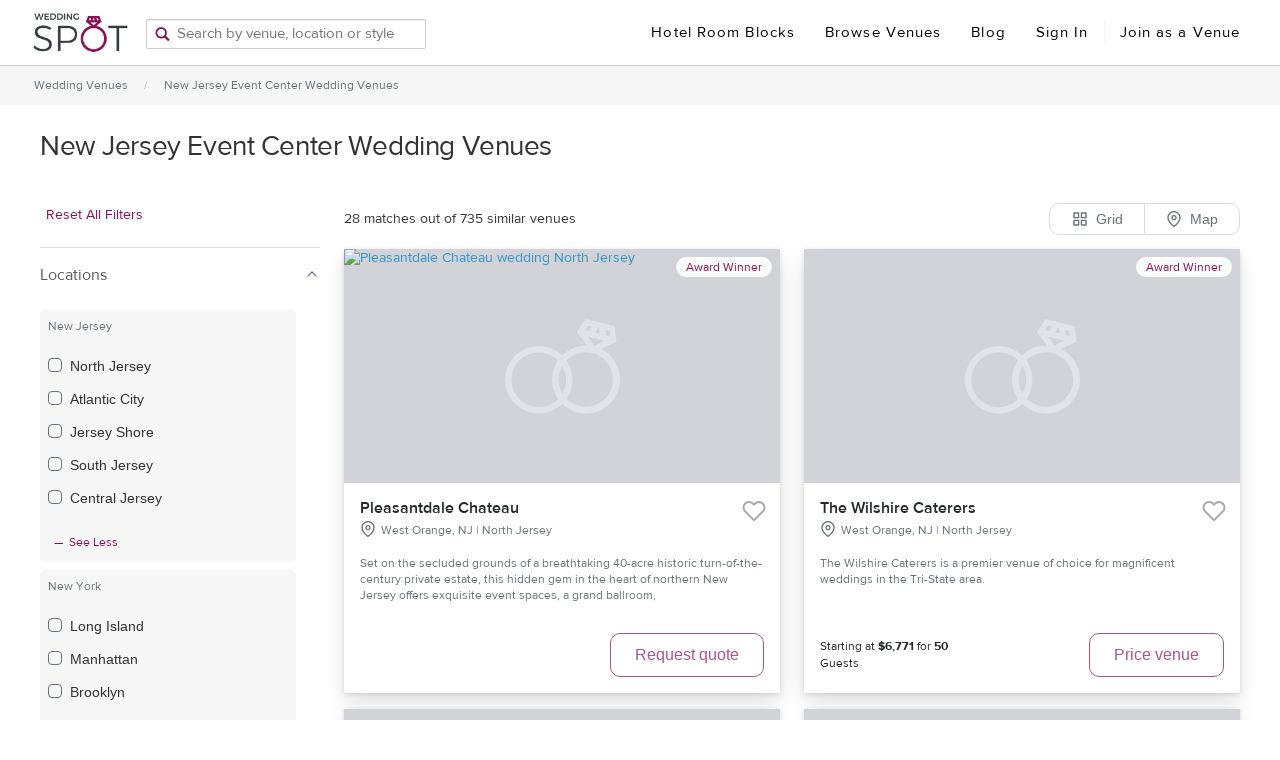

--- FILE ---
content_type: text/html; charset=utf-8
request_url: https://www.wedding-spot.com/wedding-venues/event-center-weddings/new-jersey/
body_size: 92943
content:
<!DOCTYPE html>
<html lang="en">
  <head>
    <meta charset="utf-8">
    <meta name="viewport" content="width=device-width, initial-scale=1, shrink-to-fit=no, minimum-scale=1, user-scalable=no">
    <meta name="theme-color" content="#881155">

    <script type="text/javascript">
        // This variables should be injected by Django context
        // or fetched by XHR, but for now this temp solution
        // is a workaround for making standalone webpack dev server work correctly
        var REACT_APP_GLOBALS = {
            venueMinCapacity: 50,
            venueName: "Dev HTML page venue name",
        };
        var IS_WEBPACK_DEV_SERVER = true;
    </script>

    <style type="text/css">
        html, body, #ws-react-app, .App {
          width: 100%;
          height: 100%;

          margin: 0;
          padding: 0;
        }
    </style>

    
    <!-- Google Tag Manager -->
    <script type="text/javascript">
      (function(w,d,s,l,i){w[l]=w[l]||[];w[l].push({'gtm.start':
      new Date().getTime(),event:'gtm.js'});var f=d.getElementsByTagName(s)[0],
      j=d.createElement(s),dl=l!='dataLayer'?'&l='+l:'';j.defer=true;j.src=
      '//www.googletagmanager.com/gtm.js?id='+i+dl;f.parentNode.insertBefore(j,f);
      })(window,document,'script','dataLayer', 'GTM-MB9RDP');
    </script>
    
    <!-- End Google Tag Manager -->

    <!-- START MS Clarity Snippet -->
    
      <script defer type="text/javascript">
        (function(c,l,a,r,i,t,y){
            c[a]=c[a]||function(){(c[a].q=c[a].q||[]).push(arguments)};
            t=l.createElement(r);t.async=1;t.src="https://www.clarity.ms/tag/"+i;
            y=l.getElementsByTagName(r)[0];y.parentNode.insertBefore(t,y);
        })(window, document, "clarity", "script", "43ch0vaqwb");
      </script>
    
    <!-- END MS Clarity Snippet -->

    <link rel="shortcut icon" href="https://cdn.wedding-spot.com/images/icons/favicon.ico" type="image/x-icon" />
    
        <link rel="stylesheet" href="https://cdn.wedding-spot.com/js/__app/4.28.999010/srp.css" type="text/css" media="screen" charset="utf-8">
      

    
    <title data-react-helmet="true">Event Center Wedding Venues in New Jersey - 28  Venues | Wedding Spot</title>
    
    <meta data-react-helmet="true" name="viewport" content="width=device-width, initial-scale=1, maximum-scale=1"/><meta data-react-helmet="true" name="robots" content="index, follow"/><meta data-react-helmet="true" name="description" content="Find your dream Event Center wedding venues in New Jersey with Wedding Spot, the only site offering instant price estimates."/><meta data-react-helmet="true" name="keywords" content="wedding venues, ceremony, reception, wedding prices, wedding costs, wedding budget, new jersey wedding venues, nj wedding venues"/>
    <link data-react-helmet="true" rel="canonical" href="https://www.wedding-spot.com/wedding-venues/event-center-weddings/new-jersey/"/><link data-react-helmet="true" rel="next" href="/wedding-venues/event-center-weddings/new-jersey/?page=2"/>
    
    

  </head>
  <body>

    <noscript>
      You need to enable JavaScript to run WS React Application.
    </noscript>
    <div id="ws-react-app"><div class="App"><style data-emotion="css-global tcbuib">.js-focus-visible :focus:not(.focus-visible){box-shadow:none;outline:none;}.focus-visible{transition-property:box-shadow,outline;transition-duration:100ms;transition-timing-function:cubic-bezier(0.2, 0, 0.4, 0.9);}</style><style data-emotion="css-global 1gxc51t">.js-focus-visible :focus:not(.focus-visible){box-shadow:none;outline:none;}</style><div></div><div class="sticky-outer-wrapper"><div class="sticky-inner-wrapper Header-module--sticky" style="position:relative;top:0px"><div class="Header-module--className" data-testid="Header--container"><div class="Header-module--logo"><a href="#" class="Header-module--hamburger">☰</a><a href="/" class="Header-module--logoLink" data-testid="Header--logo"><img class="Header-module--regularLogo" src="[data-uri]" alt="Wedding Spot logo"/></a></div><div class="Header-module--typeahead"><div data-typeahead="true" class="Typeahead-module--className"><img src="[data-uri]" class="Typeahead-module--icon" alt="Search box to search by venue, location or style"/><input value="" class="Typeahead-module--input" placeholder="Search by venue, location or style" aria-label="Search by venue, location, or style"/><div class="Typeahead-module--resultsWrapper Typeahead-module--hidden"><div class="TypeaheadSearchResults-module--className"></div></div></div><div class="Header-module--locationsDropdown" data-testid="HeaderLocationsDropdown"><div class="LocationsListing-module--className"><table class="LocationsListing-module--locationsTable"><tbody><tr><td><ul class="LocationsListing-module--list"><li><a href="/wedding-venues/alabama/">Alabama »</a></li><li><a href="/wedding-venues/alaska/">Alaska »</a></li><li><a href="/wedding-venues/arizona/">Arizona »</a></li><li><a href="/wedding-venues/arkansas/">Arkansas »</a></li><li><a href="/wedding-venues/northern-california/">California (Northern) »</a></li><li><a href="/wedding-venues/southern-california/">California (Southern) »</a></li><li><a href="/wedding-venues/colorado/">Colorado »</a></li><li><a href="/wedding-venues/connecticut/">Connecticut »</a></li><li><a href="/wedding-venues/delaware/">Delaware »</a></li><li><a href="/wedding-venues/washington-dc/">Washington DC »</a></li></ul></td><td><ul class="LocationsListing-module--list"><li><a href="/wedding-venues/florida/">Florida »</a></li><li><a href="/wedding-venues/georgia/">Georgia »</a></li><li><a href="/wedding-venues/hawaii/">Hawaii »</a></li><li><a href="/wedding-venues/idaho/">Idaho »</a></li><li><a href="/wedding-venues/illinois/">Illinois »</a></li><li><a href="/wedding-venues/indiana/">Indiana »</a></li><li><a href="/wedding-venues/iowa/">Iowa »</a></li><li><a href="/wedding-venues/kansas/">Kansas »</a></li><li><a href="/wedding-venues/kentucky/">Kentucky »</a></li><li><a href="/wedding-venues/louisiana/">Louisiana »</a></li><li><a href="/wedding-venues/maine/">Maine »</a></li></ul></td><td><ul class="LocationsListing-module--list"><li><a href="/wedding-venues/maryland/">Maryland »</a></li><li><a href="/wedding-venues/massachusetts/">Massachusetts »</a></li><li><a href="/wedding-venues/michigan/">Michigan »</a></li><li><a href="/wedding-venues/minnesota/">Minnesota »</a></li><li><a href="/wedding-venues/mississippi/">Mississippi »</a></li><li><a href="/wedding-venues/missouri/">Missouri »</a></li><li><a href="/wedding-venues/montana/">Montana »</a></li><li><a href="/wedding-venues/nebraska/">Nebraska »</a></li><li><a href="/wedding-venues/nevada/">Nevada »</a></li><li><a href="/wedding-venues/new-hampshire/">New Hampshire »</a></li><li><a href="/wedding-venues/new-jersey/">New Jersey »</a></li></ul></td><td><ul class="LocationsListing-module--list"><li><a href="/wedding-venues/new-mexico/">New Mexico »</a></li><li><a href="/wedding-venues/new-york/">New York »</a></li><li><a href="/wedding-venues/north-carolina/">North Carolina »</a></li><li><a href="/wedding-venues/north-dakota/">North Dakota »</a></li><li><a href="/wedding-venues/ohio/">Ohio »</a></li><li><a href="/wedding-venues/oklahoma/">Oklahoma »</a></li><li><a href="/wedding-venues/oregon/">Oregon »</a></li><li><a href="/wedding-venues/pennsylvania/">Pennsylvania »</a></li><li><a href="/wedding-venues/rhode-island/">Rhode Island »</a></li><li><a href="/wedding-venues/south-carolina/">South Carolina »</a></li><li><a href="/wedding-venues/south-dakota/">South Dakota »</a></li></ul></td><td><ul class="LocationsListing-module--list"><li><a href="/wedding-venues/tennessee/">Tennessee »</a></li><li><a href="/wedding-venues/texas/">Texas »</a></li><li><a href="/wedding-venues/utah/">Utah »</a></li><li><a href="/wedding-venues/vermont/">Vermont »</a></li><li><a href="/wedding-venues/virginia/">Virginia »</a></li><li><a href="/wedding-venues/washington/">Washington »</a></li><li><a href="/wedding-venues/west-virginia/">West Virginia »</a></li><li><a href="/wedding-venues/wisconsin/">Wisconsin »</a></li><li><a href="/wedding-venues/wyoming/">Wyoming »</a></li></ul></td><td><ul class="LocationsListing-module--list"><li><a href="/wedding-venues/mexico/">Mexico »</a></li><li><a href="/wedding-venues/costa-rica/">Costa Rica »</a></li><li><a href="/wedding-venues/caribbean-islands/" style="text-decoration:underline">Caribbean Islands »</a></li></ul></td><td><ul class="LocationsListing-module--list"></ul></td></tr><tr><td colSpan="6"><div class="LocationsListing-module--textCenter"><a href="/locations/" class="LocationsListing-module--link">See all regions</a></div></td></tr></tbody></table></div></div></div><div class="Header-module--navWrapper Header-module--hiddenMobile" data-testid="HeaderRightLinks"><a href="/hotels/" target="_blank" class="Header-module--navLink">Hotel Room Blocks</a><div class="Header-module--navLink">Browse Venues</div><a href="/blog/" target="_blank" class="Header-module--navLink">Blog</a><a href="#" class="Header-module--navLink">Sign In</a><div class="Header-module--headerItemSeparator"></div><a href="/vendor-signup/" class="Header-module--navLink">Join as a Venue</a><div class="Header-module--subheaderLinksWrapper" data-testid="SubheaderLinks"><div class="SubHeader-module--className"><div class="SubHeader-module--columnsWrapper"><div class="SubHeader-module--column SubHeader-module--borderLeft"><div class="SubHeader-module--columnHeader">What&#x27;s Popular</div><div class="SubHeader-module--subcolumnsWrapper"></div></div></div><div class="SubHeader-module--bottomText">Not in <!-- -->Northern California<!-- -->? See our other <a href="/locations/">Locations</a>.</div></div></div></div><div class="react-slidedown Header-module--mobileNav"></div><div></div></div></div></div><div class="App--route-content"><div class="LiveAgent-module--chatBubble" style="display:none"><div id="liveagent_button" style="display:none"></div><div class="LiveAgent-module--wrapper"><div class="LiveAgent-module--title">Would you like help finding <br/> venues in your area?</div><div class="LiveAgent-module--content"><style data-emotion="css 1b2j8ps">.css-1b2j8ps{direction:ltr;-webkit-align-items:center;-webkit-box-align:center;-ms-flex-align:center;align-items:center;background-color:transparent;border:1px solid rgb(170,86,134);border-radius:10px;box-sizing:border-box;cursor:pointer;display:-webkit-inline-box;display:-webkit-inline-flex;display:-ms-inline-flexbox;display:inline-flex;font-family:'Rubik','Helvetica','Arial';font-style:normal;font-weight:400;height:40px;-webkit-box-pack:center;-ms-flex-pack:center;-webkit-justify-content:center;justify-content:center;letter-spacing:0;margin-right:0;margin-left:0;max-width:100%;padding-bottom:0;padding-top:0;-webkit-text-decoration:none;text-decoration:none;-webkit-transition:background-color cubic-bezier(0, 0, 0.39, 1) 100ms,color cubic-bezier(0, 0, 0.39, 1) 100ms,border-color cubic-bezier(0, 0, 0.39, 1) 100ms,box-shadow cubic-bezier(0.2, 0, 0.4, 0.9) 100ms;transition:background-color cubic-bezier(0, 0, 0.39, 1) 100ms,color cubic-bezier(0, 0, 0.39, 1) 100ms,border-color cubic-bezier(0, 0, 0.39, 1) 100ms,box-shadow cubic-bezier(0.2, 0, 0.4, 0.9) 100ms;color:rgb(170,86,134);font-size:1rem;padding-left:1.5rem;padding-right:1.5rem;min-width:96px;}@media (hover: hover){.css-1b2j8ps:hover{background-color:rgb(108,13,67);color:rgb(255,255,255);}.css-1b2j8ps:hover svg{fill:rgb(255,255,255);}}.css-1b2j8ps:active{background-color:rgb(67,8,42);color:rgb(255,255,255);-webkit-transform:scale(0.96);-moz-transform:scale(0.96);-ms-transform:scale(0.96);transform:scale(0.96);}.css-1b2j8ps:active svg{fill:rgb(255,255,255);}.css-1b2j8ps:focus-visible{outline:none;box-shadow:0 0 0 2px rgb(188,122,160);}</style><button type="button" class="css-1b2j8ps"><style data-emotion="css 12n1bmb">.css-12n1bmb{min-width:0;overflow:hidden;white-space:nowrap;text-overflow:ellipsis;}</style><span class="css-12n1bmb">Maybe later</span></button><style data-emotion="css i41huf">.css-i41huf{direction:ltr;-webkit-align-items:center;-webkit-box-align:center;-ms-flex-align:center;align-items:center;background-color:rgb(136,17,85);border:1px solid transparent;border-radius:10px;box-sizing:border-box;cursor:pointer;display:-webkit-inline-box;display:-webkit-inline-flex;display:-ms-inline-flexbox;display:inline-flex;font-family:'Rubik','Helvetica','Arial';font-style:normal;font-weight:400;height:40px;-webkit-box-pack:center;-ms-flex-pack:center;-webkit-justify-content:center;justify-content:center;letter-spacing:0;margin-right:0;margin-left:0;max-width:100%;padding-bottom:0;padding-top:0;-webkit-text-decoration:none;text-decoration:none;-webkit-transition:background-color cubic-bezier(0, 0, 0.39, 1) 100ms,color cubic-bezier(0, 0, 0.39, 1) 100ms,border-color cubic-bezier(0, 0, 0.39, 1) 100ms,box-shadow cubic-bezier(0.2, 0, 0.4, 0.9) 100ms;transition:background-color cubic-bezier(0, 0, 0.39, 1) 100ms,color cubic-bezier(0, 0, 0.39, 1) 100ms,border-color cubic-bezier(0, 0, 0.39, 1) 100ms,box-shadow cubic-bezier(0.2, 0, 0.4, 0.9) 100ms;color:rgb(255,255,255);font-size:1rem;padding-left:1.5rem;padding-right:1.5rem;min-width:96px;}@media (hover: hover){.css-i41huf:hover{background-color:rgb(108,13,67);}}.css-i41huf:active{background-color:rgb(67,8,42);-webkit-transform:scale(0.96);-moz-transform:scale(0.96);-ms-transform:scale(0.96);transform:scale(0.96);}.css-i41huf:focus-visible{outline:none;box-shadow:0 0 0 2px rgb(188,122,160);}.css-i41huf svg{fill:rgb(255,255,255);}</style><button type="button" class="css-i41huf"><style data-emotion="css 12n1bmb">.css-12n1bmb{min-width:0;overflow:hidden;white-space:nowrap;text-overflow:ellipsis;}</style><span class="css-12n1bmb">Message us</span></button></div></div></div><div><div class="srp-wrapper"><div class="index--noHeroHeader onWhenM onWhenL"><div class="Breadcrumbs--wrapper"><a class="Breadcrumbs--link" href="/wedding-venues/">Wedding Venues</a><span class="Breadcrumbs--delimeter">/</span><a class="Breadcrumbs--link" href="/wedding-venues/event-center-weddings/new-jersey/">New Jersey Event Center Wedding Venues</a></div></div><header class="index--mwebHeader onWhenS"><div class="FilterBar--mwebLocationSearchInputWrapper"><div class="FilterBar--searchIcon"><svg focusable="false" xmlns="http://www.w3.org/2000/svg" viewBox="0 0 32 32" style="width:1.5rem;height:1.5rem;fill:#69717A" role="img" aria-hidden="true"><g><svg viewBox="0 0 24 24"><path d="M21.7 20.3L18 16.6c1.2-1.5 2-3.5 2-5.6 0-5-4-9-9-9s-9 4-9 9 4 9 9 9c2.1 0 4.1-.7 5.6-2l3.7 3.7c.2.2.5.3.7.3.2 0 .5-.1.7-.3.4-.4.4-1 0-1.4zM4 11c0-3.9 3.1-7 7-7s7 3.1 7 7c0 1.8-.7 3.5-1.8 4.7-.1 0-.2.1-.3.2-.1.1-.1.2-.2.3-1.2 1.1-2.9 1.8-4.7 1.8-3.9 0-7-3.1-7-7z"></path><g fill-rule="evenodd"><use></use><use fill-rule="nonzero"></use></g></svg></g></svg></div></div><div><div></div><div class="HeaderFiltersBar--webFiltersButtons"><span><button class="BadgeButton--button"><div class="BadgeButton--label">Locations</div></button></span><span><button class="BadgeButton--button BadgeButton--buttonWithBadge"><div class="BadgeButton--label">Venue Style</div><div class="BadgeButton--badge"><style data-emotion="css zzstfm">.css-zzstfm{box-sizing:border-box;border-radius:1000px;padding-left:6px;padding-right:6px;display:-webkit-inline-box;display:-webkit-inline-flex;display:-ms-inline-flexbox;display:inline-flex;-webkit-align-items:center;-webkit-box-align:center;-ms-flex-align:center;align-items:center;-webkit-box-pack:center;-ms-flex-pack:center;-webkit-justify-content:center;justify-content:center;height:20px;min-width:20px;font-family:'Rubik','Helvetica','Arial';font-size:0.875rem;line-height:1.5;color:rgb(255,255,255);background-color:rgb(136,17,85);}</style><span class="css-zzstfm">1</span></div></button></span><span><button class="BadgeButton--button"><div class="BadgeButton--label">Outdoor</div></button></span><span><button class="BadgeButton--button"><div class="BadgeButton--label">More Filters</div></button></span><span></span><span></span><span></span><span></span></div></div><div class="MwebFilters--container"><div class="FilterInterstitial--container FilterInterstitial--containerHidden"><div class="FilterInterstitial--header"><div class="FilterInterstitial--title">Search</div><style data-emotion="css 1hpr565">.css-1hpr565{direction:ltr;-webkit-align-items:center;-webkit-box-align:center;-ms-flex-align:center;align-items:center;background-color:transparent;border:1px solid rgb(170,86,134);border-radius:10px;box-sizing:border-box;cursor:pointer;display:-webkit-inline-box;display:-webkit-inline-flex;display:-ms-inline-flexbox;display:inline-flex;font-family:'Rubik','Helvetica','Arial';font-style:normal;font-weight:400;height:36px;-webkit-box-pack:center;-ms-flex-pack:center;-webkit-justify-content:center;justify-content:center;letter-spacing:0;margin-right:0;margin-left:0;max-width:100%;padding-bottom:0;padding-top:0;-webkit-text-decoration:none;text-decoration:none;-webkit-transition:background-color cubic-bezier(0, 0, 0.39, 1) 100ms,color cubic-bezier(0, 0, 0.39, 1) 100ms,border-color cubic-bezier(0, 0, 0.39, 1) 100ms,box-shadow cubic-bezier(0.2, 0, 0.4, 0.9) 100ms;transition:background-color cubic-bezier(0, 0, 0.39, 1) 100ms,color cubic-bezier(0, 0, 0.39, 1) 100ms,border-color cubic-bezier(0, 0, 0.39, 1) 100ms,box-shadow cubic-bezier(0.2, 0, 0.4, 0.9) 100ms;color:rgb(170,86,134);font-size:0.875rem;padding-left:1rem;padding-right:1rem;min-width:80px;}@media (hover: hover){.css-1hpr565:hover{background-color:rgb(108,13,67);color:rgb(255,255,255);}.css-1hpr565:hover svg{fill:rgb(255,255,255);}}.css-1hpr565:active{background-color:rgb(67,8,42);color:rgb(255,255,255);-webkit-transform:scale(0.96);-moz-transform:scale(0.96);-ms-transform:scale(0.96);transform:scale(0.96);}.css-1hpr565:active svg{fill:rgb(255,255,255);}.css-1hpr565:focus-visible{outline:none;box-shadow:0 0 0 2px rgb(188,122,160);}</style><button type="button" class="css-1hpr565"><style data-emotion="css 12n1bmb">.css-12n1bmb{min-width:0;overflow:hidden;white-space:nowrap;text-overflow:ellipsis;}</style><span class="css-12n1bmb">Close</span></button></div><div class="FilterInterstitial--body MwebFilters--searchFiltersBody"></div></div><div class="FilterInterstitial--container FilterInterstitial--containerHidden"><div class="FilterInterstitial--header"><div class="FilterInterstitial--title">Locations</div><button class="FilterInterstitial--clearLink">Clear</button><style data-emotion="css 1hpr565">.css-1hpr565{direction:ltr;-webkit-align-items:center;-webkit-box-align:center;-ms-flex-align:center;align-items:center;background-color:transparent;border:1px solid rgb(170,86,134);border-radius:10px;box-sizing:border-box;cursor:pointer;display:-webkit-inline-box;display:-webkit-inline-flex;display:-ms-inline-flexbox;display:inline-flex;font-family:'Rubik','Helvetica','Arial';font-style:normal;font-weight:400;height:36px;-webkit-box-pack:center;-ms-flex-pack:center;-webkit-justify-content:center;justify-content:center;letter-spacing:0;margin-right:0;margin-left:0;max-width:100%;padding-bottom:0;padding-top:0;-webkit-text-decoration:none;text-decoration:none;-webkit-transition:background-color cubic-bezier(0, 0, 0.39, 1) 100ms,color cubic-bezier(0, 0, 0.39, 1) 100ms,border-color cubic-bezier(0, 0, 0.39, 1) 100ms,box-shadow cubic-bezier(0.2, 0, 0.4, 0.9) 100ms;transition:background-color cubic-bezier(0, 0, 0.39, 1) 100ms,color cubic-bezier(0, 0, 0.39, 1) 100ms,border-color cubic-bezier(0, 0, 0.39, 1) 100ms,box-shadow cubic-bezier(0.2, 0, 0.4, 0.9) 100ms;color:rgb(170,86,134);font-size:0.875rem;padding-left:1rem;padding-right:1rem;min-width:80px;}@media (hover: hover){.css-1hpr565:hover{background-color:rgb(108,13,67);color:rgb(255,255,255);}.css-1hpr565:hover svg{fill:rgb(255,255,255);}}.css-1hpr565:active{background-color:rgb(67,8,42);color:rgb(255,255,255);-webkit-transform:scale(0.96);-moz-transform:scale(0.96);-ms-transform:scale(0.96);transform:scale(0.96);}.css-1hpr565:active svg{fill:rgb(255,255,255);}.css-1hpr565:focus-visible{outline:none;box-shadow:0 0 0 2px rgb(188,122,160);}</style><button type="button" class="css-1hpr565"><style data-emotion="css 12n1bmb">.css-12n1bmb{min-width:0;overflow:hidden;white-space:nowrap;text-overflow:ellipsis;}</style><span class="css-12n1bmb">Close</span></button></div><div class="FilterInterstitial--body"><div class="InputGroupPanel--wrapper"><div class="inputGroup"><div class="inputGroupTitle">New Jersey</div><div class="inputGroupContent"><div><div class="LocationsFilters--checkboxWrapper"><style data-emotion="css 13psw5e">.css-13psw5e{font-family:'Rubik','Helvetica','Arial';line-height:1.25;text-indent:0;text-shadow:none;display:-webkit-box;display:-webkit-flex;display:-ms-flexbox;display:flex;direction:ltr;cursor:pointer;min-height:1rem;padding:0.5rem 0;padding-right:1rem;-webkit-align-items:center;-webkit-box-align:center;-ms-flex-align:center;align-items:center;}</style><label for="region.New Jersey:North Jersey" class="css-13psw5e"><style data-emotion="css 1lyf8j9">.css-1lyf8j9{cursor:pointer;position:absolute;opacity:0;margin:0;}.css-1lyf8j9:focus-visible+div{box-shadow:0 0 0 2px rgb(108,13,67);border-color:rgb(136,17,85);}</style><input type="checkbox" aria-invalid="false" id="region.New Jersey:North Jersey" name="region.New Jersey:North Jersey" class="css-1lyf8j9"/><style data-emotion="css l4i2cj">.css-l4i2cj{display:-webkit-box;display:-webkit-flex;display:-ms-flexbox;display:flex;-webkit-align-items:center;-webkit-box-align:center;-ms-flex-align:center;align-items:center;-webkit-align-self:flex-start;-ms-flex-item-align:flex-start;align-self:flex-start;-webkit-box-pack:center;-ms-flex-pack:center;-webkit-justify-content:center;justify-content:center;border-radius:4px;height:calc(1rem - (1px * 2));-webkit-flex-shrink:0;-ms-flex-negative:0;flex-shrink:0;width:calc(1rem - (1px * 2));border-width:1px;border-style:solid;border-color:rgb(105,113,122);background-color:transparent;margin-right:8px;position:relative;transition-duration:100ms;transition-property:border-color,box-shadow;transition-timing-function:cubic-bezier(0.2, 0, 0.4, 0.9);}</style><div aria-hidden="true" class="css-l4i2cj"></div>North Jersey</label></div><div class="LocationsFilters--checkboxWrapper"><style data-emotion="css 13psw5e">.css-13psw5e{font-family:'Rubik','Helvetica','Arial';line-height:1.25;text-indent:0;text-shadow:none;display:-webkit-box;display:-webkit-flex;display:-ms-flexbox;display:flex;direction:ltr;cursor:pointer;min-height:1rem;padding:0.5rem 0;padding-right:1rem;-webkit-align-items:center;-webkit-box-align:center;-ms-flex-align:center;align-items:center;}</style><label for="region.New Jersey:Atlantic City" class="css-13psw5e"><style data-emotion="css 1lyf8j9">.css-1lyf8j9{cursor:pointer;position:absolute;opacity:0;margin:0;}.css-1lyf8j9:focus-visible+div{box-shadow:0 0 0 2px rgb(108,13,67);border-color:rgb(136,17,85);}</style><input type="checkbox" aria-invalid="false" id="region.New Jersey:Atlantic City" name="region.New Jersey:Atlantic City" class="css-1lyf8j9"/><style data-emotion="css l4i2cj">.css-l4i2cj{display:-webkit-box;display:-webkit-flex;display:-ms-flexbox;display:flex;-webkit-align-items:center;-webkit-box-align:center;-ms-flex-align:center;align-items:center;-webkit-align-self:flex-start;-ms-flex-item-align:flex-start;align-self:flex-start;-webkit-box-pack:center;-ms-flex-pack:center;-webkit-justify-content:center;justify-content:center;border-radius:4px;height:calc(1rem - (1px * 2));-webkit-flex-shrink:0;-ms-flex-negative:0;flex-shrink:0;width:calc(1rem - (1px * 2));border-width:1px;border-style:solid;border-color:rgb(105,113,122);background-color:transparent;margin-right:8px;position:relative;transition-duration:100ms;transition-property:border-color,box-shadow;transition-timing-function:cubic-bezier(0.2, 0, 0.4, 0.9);}</style><div aria-hidden="true" class="css-l4i2cj"></div>Atlantic City</label></div><div class="LocationsFilters--checkboxWrapper"><style data-emotion="css 13psw5e">.css-13psw5e{font-family:'Rubik','Helvetica','Arial';line-height:1.25;text-indent:0;text-shadow:none;display:-webkit-box;display:-webkit-flex;display:-ms-flexbox;display:flex;direction:ltr;cursor:pointer;min-height:1rem;padding:0.5rem 0;padding-right:1rem;-webkit-align-items:center;-webkit-box-align:center;-ms-flex-align:center;align-items:center;}</style><label for="region.New Jersey:Jersey Shore" class="css-13psw5e"><style data-emotion="css 1lyf8j9">.css-1lyf8j9{cursor:pointer;position:absolute;opacity:0;margin:0;}.css-1lyf8j9:focus-visible+div{box-shadow:0 0 0 2px rgb(108,13,67);border-color:rgb(136,17,85);}</style><input type="checkbox" aria-invalid="false" id="region.New Jersey:Jersey Shore" name="region.New Jersey:Jersey Shore" class="css-1lyf8j9"/><style data-emotion="css l4i2cj">.css-l4i2cj{display:-webkit-box;display:-webkit-flex;display:-ms-flexbox;display:flex;-webkit-align-items:center;-webkit-box-align:center;-ms-flex-align:center;align-items:center;-webkit-align-self:flex-start;-ms-flex-item-align:flex-start;align-self:flex-start;-webkit-box-pack:center;-ms-flex-pack:center;-webkit-justify-content:center;justify-content:center;border-radius:4px;height:calc(1rem - (1px * 2));-webkit-flex-shrink:0;-ms-flex-negative:0;flex-shrink:0;width:calc(1rem - (1px * 2));border-width:1px;border-style:solid;border-color:rgb(105,113,122);background-color:transparent;margin-right:8px;position:relative;transition-duration:100ms;transition-property:border-color,box-shadow;transition-timing-function:cubic-bezier(0.2, 0, 0.4, 0.9);}</style><div aria-hidden="true" class="css-l4i2cj"></div>Jersey Shore</label></div></div><div class=""><div class="LocationsFilters--checkboxWrapper"><style data-emotion="css 13psw5e">.css-13psw5e{font-family:'Rubik','Helvetica','Arial';line-height:1.25;text-indent:0;text-shadow:none;display:-webkit-box;display:-webkit-flex;display:-ms-flexbox;display:flex;direction:ltr;cursor:pointer;min-height:1rem;padding:0.5rem 0;padding-right:1rem;-webkit-align-items:center;-webkit-box-align:center;-ms-flex-align:center;align-items:center;}</style><label for="region.New Jersey:South Jersey" class="css-13psw5e"><style data-emotion="css 1lyf8j9">.css-1lyf8j9{cursor:pointer;position:absolute;opacity:0;margin:0;}.css-1lyf8j9:focus-visible+div{box-shadow:0 0 0 2px rgb(108,13,67);border-color:rgb(136,17,85);}</style><input type="checkbox" aria-invalid="false" id="region.New Jersey:South Jersey" name="region.New Jersey:South Jersey" class="css-1lyf8j9"/><style data-emotion="css l4i2cj">.css-l4i2cj{display:-webkit-box;display:-webkit-flex;display:-ms-flexbox;display:flex;-webkit-align-items:center;-webkit-box-align:center;-ms-flex-align:center;align-items:center;-webkit-align-self:flex-start;-ms-flex-item-align:flex-start;align-self:flex-start;-webkit-box-pack:center;-ms-flex-pack:center;-webkit-justify-content:center;justify-content:center;border-radius:4px;height:calc(1rem - (1px * 2));-webkit-flex-shrink:0;-ms-flex-negative:0;flex-shrink:0;width:calc(1rem - (1px * 2));border-width:1px;border-style:solid;border-color:rgb(105,113,122);background-color:transparent;margin-right:8px;position:relative;transition-duration:100ms;transition-property:border-color,box-shadow;transition-timing-function:cubic-bezier(0.2, 0, 0.4, 0.9);}</style><div aria-hidden="true" class="css-l4i2cj"></div>South Jersey</label></div><div class="LocationsFilters--checkboxWrapper"><style data-emotion="css 13psw5e">.css-13psw5e{font-family:'Rubik','Helvetica','Arial';line-height:1.25;text-indent:0;text-shadow:none;display:-webkit-box;display:-webkit-flex;display:-ms-flexbox;display:flex;direction:ltr;cursor:pointer;min-height:1rem;padding:0.5rem 0;padding-right:1rem;-webkit-align-items:center;-webkit-box-align:center;-ms-flex-align:center;align-items:center;}</style><label for="region.New Jersey:Central Jersey" class="css-13psw5e"><style data-emotion="css 1lyf8j9">.css-1lyf8j9{cursor:pointer;position:absolute;opacity:0;margin:0;}.css-1lyf8j9:focus-visible+div{box-shadow:0 0 0 2px rgb(108,13,67);border-color:rgb(136,17,85);}</style><input type="checkbox" aria-invalid="false" id="region.New Jersey:Central Jersey" name="region.New Jersey:Central Jersey" class="css-1lyf8j9"/><style data-emotion="css l4i2cj">.css-l4i2cj{display:-webkit-box;display:-webkit-flex;display:-ms-flexbox;display:flex;-webkit-align-items:center;-webkit-box-align:center;-ms-flex-align:center;align-items:center;-webkit-align-self:flex-start;-ms-flex-item-align:flex-start;align-self:flex-start;-webkit-box-pack:center;-ms-flex-pack:center;-webkit-justify-content:center;justify-content:center;border-radius:4px;height:calc(1rem - (1px * 2));-webkit-flex-shrink:0;-ms-flex-negative:0;flex-shrink:0;width:calc(1rem - (1px * 2));border-width:1px;border-style:solid;border-color:rgb(105,113,122);background-color:transparent;margin-right:8px;position:relative;transition-duration:100ms;transition-property:border-color,box-shadow;transition-timing-function:cubic-bezier(0.2, 0, 0.4, 0.9);}</style><div aria-hidden="true" class="css-l4i2cj"></div>Central Jersey</label></div></div><div></div><div class=""></div></div></div></div><div class="InputGroupPanel--wrapper"><div class="inputGroup"><div class="inputGroupTitle">New York</div><div class="inputGroupContent"><div><div class="LocationsFilters--checkboxWrapper"><style data-emotion="css 13psw5e">.css-13psw5e{font-family:'Rubik','Helvetica','Arial';line-height:1.25;text-indent:0;text-shadow:none;display:-webkit-box;display:-webkit-flex;display:-ms-flexbox;display:flex;direction:ltr;cursor:pointer;min-height:1rem;padding:0.5rem 0;padding-right:1rem;-webkit-align-items:center;-webkit-box-align:center;-ms-flex-align:center;align-items:center;}</style><label for="region.New York:Long Island" class="css-13psw5e"><style data-emotion="css 1lyf8j9">.css-1lyf8j9{cursor:pointer;position:absolute;opacity:0;margin:0;}.css-1lyf8j9:focus-visible+div{box-shadow:0 0 0 2px rgb(108,13,67);border-color:rgb(136,17,85);}</style><input type="checkbox" aria-invalid="false" id="region.New York:Long Island" name="region.New York:Long Island" class="css-1lyf8j9"/><style data-emotion="css l4i2cj">.css-l4i2cj{display:-webkit-box;display:-webkit-flex;display:-ms-flexbox;display:flex;-webkit-align-items:center;-webkit-box-align:center;-ms-flex-align:center;align-items:center;-webkit-align-self:flex-start;-ms-flex-item-align:flex-start;align-self:flex-start;-webkit-box-pack:center;-ms-flex-pack:center;-webkit-justify-content:center;justify-content:center;border-radius:4px;height:calc(1rem - (1px * 2));-webkit-flex-shrink:0;-ms-flex-negative:0;flex-shrink:0;width:calc(1rem - (1px * 2));border-width:1px;border-style:solid;border-color:rgb(105,113,122);background-color:transparent;margin-right:8px;position:relative;transition-duration:100ms;transition-property:border-color,box-shadow;transition-timing-function:cubic-bezier(0.2, 0, 0.4, 0.9);}</style><div aria-hidden="true" class="css-l4i2cj"></div>Long Island</label></div><div class="LocationsFilters--checkboxWrapper"><style data-emotion="css 13psw5e">.css-13psw5e{font-family:'Rubik','Helvetica','Arial';line-height:1.25;text-indent:0;text-shadow:none;display:-webkit-box;display:-webkit-flex;display:-ms-flexbox;display:flex;direction:ltr;cursor:pointer;min-height:1rem;padding:0.5rem 0;padding-right:1rem;-webkit-align-items:center;-webkit-box-align:center;-ms-flex-align:center;align-items:center;}</style><label for="region.New York:Manhattan" class="css-13psw5e"><style data-emotion="css 1lyf8j9">.css-1lyf8j9{cursor:pointer;position:absolute;opacity:0;margin:0;}.css-1lyf8j9:focus-visible+div{box-shadow:0 0 0 2px rgb(108,13,67);border-color:rgb(136,17,85);}</style><input type="checkbox" aria-invalid="false" id="region.New York:Manhattan" name="region.New York:Manhattan" class="css-1lyf8j9"/><style data-emotion="css l4i2cj">.css-l4i2cj{display:-webkit-box;display:-webkit-flex;display:-ms-flexbox;display:flex;-webkit-align-items:center;-webkit-box-align:center;-ms-flex-align:center;align-items:center;-webkit-align-self:flex-start;-ms-flex-item-align:flex-start;align-self:flex-start;-webkit-box-pack:center;-ms-flex-pack:center;-webkit-justify-content:center;justify-content:center;border-radius:4px;height:calc(1rem - (1px * 2));-webkit-flex-shrink:0;-ms-flex-negative:0;flex-shrink:0;width:calc(1rem - (1px * 2));border-width:1px;border-style:solid;border-color:rgb(105,113,122);background-color:transparent;margin-right:8px;position:relative;transition-duration:100ms;transition-property:border-color,box-shadow;transition-timing-function:cubic-bezier(0.2, 0, 0.4, 0.9);}</style><div aria-hidden="true" class="css-l4i2cj"></div>Manhattan</label></div><div class="LocationsFilters--checkboxWrapper"><style data-emotion="css 13psw5e">.css-13psw5e{font-family:'Rubik','Helvetica','Arial';line-height:1.25;text-indent:0;text-shadow:none;display:-webkit-box;display:-webkit-flex;display:-ms-flexbox;display:flex;direction:ltr;cursor:pointer;min-height:1rem;padding:0.5rem 0;padding-right:1rem;-webkit-align-items:center;-webkit-box-align:center;-ms-flex-align:center;align-items:center;}</style><label for="region.New York:Brooklyn" class="css-13psw5e"><style data-emotion="css 1lyf8j9">.css-1lyf8j9{cursor:pointer;position:absolute;opacity:0;margin:0;}.css-1lyf8j9:focus-visible+div{box-shadow:0 0 0 2px rgb(108,13,67);border-color:rgb(136,17,85);}</style><input type="checkbox" aria-invalid="false" id="region.New York:Brooklyn" name="region.New York:Brooklyn" class="css-1lyf8j9"/><style data-emotion="css l4i2cj">.css-l4i2cj{display:-webkit-box;display:-webkit-flex;display:-ms-flexbox;display:flex;-webkit-align-items:center;-webkit-box-align:center;-ms-flex-align:center;align-items:center;-webkit-align-self:flex-start;-ms-flex-item-align:flex-start;align-self:flex-start;-webkit-box-pack:center;-ms-flex-pack:center;-webkit-justify-content:center;justify-content:center;border-radius:4px;height:calc(1rem - (1px * 2));-webkit-flex-shrink:0;-ms-flex-negative:0;flex-shrink:0;width:calc(1rem - (1px * 2));border-width:1px;border-style:solid;border-color:rgb(105,113,122);background-color:transparent;margin-right:8px;position:relative;transition-duration:100ms;transition-property:border-color,box-shadow;transition-timing-function:cubic-bezier(0.2, 0, 0.4, 0.9);}</style><div aria-hidden="true" class="css-l4i2cj"></div>Brooklyn</label></div></div><div class="index--contentCollapsed"><div class="LocationsFilters--checkboxWrapper"><style data-emotion="css 13psw5e">.css-13psw5e{font-family:'Rubik','Helvetica','Arial';line-height:1.25;text-indent:0;text-shadow:none;display:-webkit-box;display:-webkit-flex;display:-ms-flexbox;display:flex;direction:ltr;cursor:pointer;min-height:1rem;padding:0.5rem 0;padding-right:1rem;-webkit-align-items:center;-webkit-box-align:center;-ms-flex-align:center;align-items:center;}</style><label for="region.New York:Staten Island" class="css-13psw5e"><style data-emotion="css 1lyf8j9">.css-1lyf8j9{cursor:pointer;position:absolute;opacity:0;margin:0;}.css-1lyf8j9:focus-visible+div{box-shadow:0 0 0 2px rgb(108,13,67);border-color:rgb(136,17,85);}</style><input type="checkbox" aria-invalid="false" id="region.New York:Staten Island" name="region.New York:Staten Island" class="css-1lyf8j9"/><style data-emotion="css l4i2cj">.css-l4i2cj{display:-webkit-box;display:-webkit-flex;display:-ms-flexbox;display:flex;-webkit-align-items:center;-webkit-box-align:center;-ms-flex-align:center;align-items:center;-webkit-align-self:flex-start;-ms-flex-item-align:flex-start;align-self:flex-start;-webkit-box-pack:center;-ms-flex-pack:center;-webkit-justify-content:center;justify-content:center;border-radius:4px;height:calc(1rem - (1px * 2));-webkit-flex-shrink:0;-ms-flex-negative:0;flex-shrink:0;width:calc(1rem - (1px * 2));border-width:1px;border-style:solid;border-color:rgb(105,113,122);background-color:transparent;margin-right:8px;position:relative;transition-duration:100ms;transition-property:border-color,box-shadow;transition-timing-function:cubic-bezier(0.2, 0, 0.4, 0.9);}</style><div aria-hidden="true" class="css-l4i2cj"></div>Staten Island</label></div><div class="LocationsFilters--checkboxWrapper"><style data-emotion="css 13psw5e">.css-13psw5e{font-family:'Rubik','Helvetica','Arial';line-height:1.25;text-indent:0;text-shadow:none;display:-webkit-box;display:-webkit-flex;display:-ms-flexbox;display:flex;direction:ltr;cursor:pointer;min-height:1rem;padding:0.5rem 0;padding-right:1rem;-webkit-align-items:center;-webkit-box-align:center;-ms-flex-align:center;align-items:center;}</style><label for="region.New York:Queens" class="css-13psw5e"><style data-emotion="css 1lyf8j9">.css-1lyf8j9{cursor:pointer;position:absolute;opacity:0;margin:0;}.css-1lyf8j9:focus-visible+div{box-shadow:0 0 0 2px rgb(108,13,67);border-color:rgb(136,17,85);}</style><input type="checkbox" aria-invalid="false" id="region.New York:Queens" name="region.New York:Queens" class="css-1lyf8j9"/><style data-emotion="css l4i2cj">.css-l4i2cj{display:-webkit-box;display:-webkit-flex;display:-ms-flexbox;display:flex;-webkit-align-items:center;-webkit-box-align:center;-ms-flex-align:center;align-items:center;-webkit-align-self:flex-start;-ms-flex-item-align:flex-start;align-self:flex-start;-webkit-box-pack:center;-ms-flex-pack:center;-webkit-justify-content:center;justify-content:center;border-radius:4px;height:calc(1rem - (1px * 2));-webkit-flex-shrink:0;-ms-flex-negative:0;flex-shrink:0;width:calc(1rem - (1px * 2));border-width:1px;border-style:solid;border-color:rgb(105,113,122);background-color:transparent;margin-right:8px;position:relative;transition-duration:100ms;transition-property:border-color,box-shadow;transition-timing-function:cubic-bezier(0.2, 0, 0.4, 0.9);}</style><div aria-hidden="true" class="css-l4i2cj"></div>Queens</label></div><div class="LocationsFilters--checkboxWrapper"><style data-emotion="css 13psw5e">.css-13psw5e{font-family:'Rubik','Helvetica','Arial';line-height:1.25;text-indent:0;text-shadow:none;display:-webkit-box;display:-webkit-flex;display:-ms-flexbox;display:flex;direction:ltr;cursor:pointer;min-height:1rem;padding:0.5rem 0;padding-right:1rem;-webkit-align-items:center;-webkit-box-align:center;-ms-flex-align:center;align-items:center;}</style><label for="region.New York:The Bronx" class="css-13psw5e"><style data-emotion="css 1lyf8j9">.css-1lyf8j9{cursor:pointer;position:absolute;opacity:0;margin:0;}.css-1lyf8j9:focus-visible+div{box-shadow:0 0 0 2px rgb(108,13,67);border-color:rgb(136,17,85);}</style><input type="checkbox" aria-invalid="false" id="region.New York:The Bronx" name="region.New York:The Bronx" class="css-1lyf8j9"/><style data-emotion="css l4i2cj">.css-l4i2cj{display:-webkit-box;display:-webkit-flex;display:-ms-flexbox;display:flex;-webkit-align-items:center;-webkit-box-align:center;-ms-flex-align:center;align-items:center;-webkit-align-self:flex-start;-ms-flex-item-align:flex-start;align-self:flex-start;-webkit-box-pack:center;-ms-flex-pack:center;-webkit-justify-content:center;justify-content:center;border-radius:4px;height:calc(1rem - (1px * 2));-webkit-flex-shrink:0;-ms-flex-negative:0;flex-shrink:0;width:calc(1rem - (1px * 2));border-width:1px;border-style:solid;border-color:rgb(105,113,122);background-color:transparent;margin-right:8px;position:relative;transition-duration:100ms;transition-property:border-color,box-shadow;transition-timing-function:cubic-bezier(0.2, 0, 0.4, 0.9);}</style><div aria-hidden="true" class="css-l4i2cj"></div>The Bronx</label></div><div class="LocationsFilters--checkboxWrapper"><style data-emotion="css 13psw5e">.css-13psw5e{font-family:'Rubik','Helvetica','Arial';line-height:1.25;text-indent:0;text-shadow:none;display:-webkit-box;display:-webkit-flex;display:-ms-flexbox;display:flex;direction:ltr;cursor:pointer;min-height:1rem;padding:0.5rem 0;padding-right:1rem;-webkit-align-items:center;-webkit-box-align:center;-ms-flex-align:center;align-items:center;}</style><label for="region.New York:Hamptons" class="css-13psw5e"><style data-emotion="css 1lyf8j9">.css-1lyf8j9{cursor:pointer;position:absolute;opacity:0;margin:0;}.css-1lyf8j9:focus-visible+div{box-shadow:0 0 0 2px rgb(108,13,67);border-color:rgb(136,17,85);}</style><input type="checkbox" aria-invalid="false" id="region.New York:Hamptons" name="region.New York:Hamptons" class="css-1lyf8j9"/><style data-emotion="css l4i2cj">.css-l4i2cj{display:-webkit-box;display:-webkit-flex;display:-ms-flexbox;display:flex;-webkit-align-items:center;-webkit-box-align:center;-ms-flex-align:center;align-items:center;-webkit-align-self:flex-start;-ms-flex-item-align:flex-start;align-self:flex-start;-webkit-box-pack:center;-ms-flex-pack:center;-webkit-justify-content:center;justify-content:center;border-radius:4px;height:calc(1rem - (1px * 2));-webkit-flex-shrink:0;-ms-flex-negative:0;flex-shrink:0;width:calc(1rem - (1px * 2));border-width:1px;border-style:solid;border-color:rgb(105,113,122);background-color:transparent;margin-right:8px;position:relative;transition-duration:100ms;transition-property:border-color,box-shadow;transition-timing-function:cubic-bezier(0.2, 0, 0.4, 0.9);}</style><div aria-hidden="true" class="css-l4i2cj"></div>Hamptons</label></div><div class="LocationsFilters--checkboxWrapper"><style data-emotion="css 13psw5e">.css-13psw5e{font-family:'Rubik','Helvetica','Arial';line-height:1.25;text-indent:0;text-shadow:none;display:-webkit-box;display:-webkit-flex;display:-ms-flexbox;display:flex;direction:ltr;cursor:pointer;min-height:1rem;padding:0.5rem 0;padding-right:1rem;-webkit-align-items:center;-webkit-box-align:center;-ms-flex-align:center;align-items:center;}</style><label for="region.New York:Westchester/Hudson Valley" class="css-13psw5e"><style data-emotion="css 1lyf8j9">.css-1lyf8j9{cursor:pointer;position:absolute;opacity:0;margin:0;}.css-1lyf8j9:focus-visible+div{box-shadow:0 0 0 2px rgb(108,13,67);border-color:rgb(136,17,85);}</style><input type="checkbox" aria-invalid="false" id="region.New York:Westchester/Hudson Valley" name="region.New York:Westchester/Hudson Valley" class="css-1lyf8j9"/><style data-emotion="css l4i2cj">.css-l4i2cj{display:-webkit-box;display:-webkit-flex;display:-ms-flexbox;display:flex;-webkit-align-items:center;-webkit-box-align:center;-ms-flex-align:center;align-items:center;-webkit-align-self:flex-start;-ms-flex-item-align:flex-start;align-self:flex-start;-webkit-box-pack:center;-ms-flex-pack:center;-webkit-justify-content:center;justify-content:center;border-radius:4px;height:calc(1rem - (1px * 2));-webkit-flex-shrink:0;-ms-flex-negative:0;flex-shrink:0;width:calc(1rem - (1px * 2));border-width:1px;border-style:solid;border-color:rgb(105,113,122);background-color:transparent;margin-right:8px;position:relative;transition-duration:100ms;transition-property:border-color,box-shadow;transition-timing-function:cubic-bezier(0.2, 0, 0.4, 0.9);}</style><div aria-hidden="true" class="css-l4i2cj"></div>Westchester/Hudson Valley</label></div><div class="LocationsFilters--checkboxWrapper"><style data-emotion="css 13psw5e">.css-13psw5e{font-family:'Rubik','Helvetica','Arial';line-height:1.25;text-indent:0;text-shadow:none;display:-webkit-box;display:-webkit-flex;display:-ms-flexbox;display:flex;direction:ltr;cursor:pointer;min-height:1rem;padding:0.5rem 0;padding-right:1rem;-webkit-align-items:center;-webkit-box-align:center;-ms-flex-align:center;align-items:center;}</style><label for="region.New York:Eastern Adirondacks/Lake Champlain" class="css-13psw5e"><style data-emotion="css 1lyf8j9">.css-1lyf8j9{cursor:pointer;position:absolute;opacity:0;margin:0;}.css-1lyf8j9:focus-visible+div{box-shadow:0 0 0 2px rgb(108,13,67);border-color:rgb(136,17,85);}</style><input type="checkbox" aria-invalid="false" id="region.New York:Eastern Adirondacks/Lake Champlain" name="region.New York:Eastern Adirondacks/Lake Champlain" class="css-1lyf8j9"/><style data-emotion="css l4i2cj">.css-l4i2cj{display:-webkit-box;display:-webkit-flex;display:-ms-flexbox;display:flex;-webkit-align-items:center;-webkit-box-align:center;-ms-flex-align:center;align-items:center;-webkit-align-self:flex-start;-ms-flex-item-align:flex-start;align-self:flex-start;-webkit-box-pack:center;-ms-flex-pack:center;-webkit-justify-content:center;justify-content:center;border-radius:4px;height:calc(1rem - (1px * 2));-webkit-flex-shrink:0;-ms-flex-negative:0;flex-shrink:0;width:calc(1rem - (1px * 2));border-width:1px;border-style:solid;border-color:rgb(105,113,122);background-color:transparent;margin-right:8px;position:relative;transition-duration:100ms;transition-property:border-color,box-shadow;transition-timing-function:cubic-bezier(0.2, 0, 0.4, 0.9);}</style><div aria-hidden="true" class="css-l4i2cj"></div>Eastern Adirondacks/Lake Champlain</label></div><div class="LocationsFilters--checkboxWrapper"><style data-emotion="css 13psw5e">.css-13psw5e{font-family:'Rubik','Helvetica','Arial';line-height:1.25;text-indent:0;text-shadow:none;display:-webkit-box;display:-webkit-flex;display:-ms-flexbox;display:flex;direction:ltr;cursor:pointer;min-height:1rem;padding:0.5rem 0;padding-right:1rem;-webkit-align-items:center;-webkit-box-align:center;-ms-flex-align:center;align-items:center;}</style><label for="region.New York:Western Adirondacks/Eastern Lake Ontario" class="css-13psw5e"><style data-emotion="css 1lyf8j9">.css-1lyf8j9{cursor:pointer;position:absolute;opacity:0;margin:0;}.css-1lyf8j9:focus-visible+div{box-shadow:0 0 0 2px rgb(108,13,67);border-color:rgb(136,17,85);}</style><input type="checkbox" aria-invalid="false" id="region.New York:Western Adirondacks/Eastern Lake Ontario" name="region.New York:Western Adirondacks/Eastern Lake Ontario" class="css-1lyf8j9"/><style data-emotion="css l4i2cj">.css-l4i2cj{display:-webkit-box;display:-webkit-flex;display:-ms-flexbox;display:flex;-webkit-align-items:center;-webkit-box-align:center;-ms-flex-align:center;align-items:center;-webkit-align-self:flex-start;-ms-flex-item-align:flex-start;align-self:flex-start;-webkit-box-pack:center;-ms-flex-pack:center;-webkit-justify-content:center;justify-content:center;border-radius:4px;height:calc(1rem - (1px * 2));-webkit-flex-shrink:0;-ms-flex-negative:0;flex-shrink:0;width:calc(1rem - (1px * 2));border-width:1px;border-style:solid;border-color:rgb(105,113,122);background-color:transparent;margin-right:8px;position:relative;transition-duration:100ms;transition-property:border-color,box-shadow;transition-timing-function:cubic-bezier(0.2, 0, 0.4, 0.9);}</style><div aria-hidden="true" class="css-l4i2cj"></div>Western Adirondacks/Eastern Lake Ontario</label></div><div class="LocationsFilters--checkboxWrapper"><style data-emotion="css 13psw5e">.css-13psw5e{font-family:'Rubik','Helvetica','Arial';line-height:1.25;text-indent:0;text-shadow:none;display:-webkit-box;display:-webkit-flex;display:-ms-flexbox;display:flex;direction:ltr;cursor:pointer;min-height:1rem;padding:0.5rem 0;padding-right:1rem;-webkit-align-items:center;-webkit-box-align:center;-ms-flex-align:center;align-items:center;}</style><label for="region.New York:Finger Lakes" class="css-13psw5e"><style data-emotion="css 1lyf8j9">.css-1lyf8j9{cursor:pointer;position:absolute;opacity:0;margin:0;}.css-1lyf8j9:focus-visible+div{box-shadow:0 0 0 2px rgb(108,13,67);border-color:rgb(136,17,85);}</style><input type="checkbox" aria-invalid="false" id="region.New York:Finger Lakes" name="region.New York:Finger Lakes" class="css-1lyf8j9"/><style data-emotion="css l4i2cj">.css-l4i2cj{display:-webkit-box;display:-webkit-flex;display:-ms-flexbox;display:flex;-webkit-align-items:center;-webkit-box-align:center;-ms-flex-align:center;align-items:center;-webkit-align-self:flex-start;-ms-flex-item-align:flex-start;align-self:flex-start;-webkit-box-pack:center;-ms-flex-pack:center;-webkit-justify-content:center;justify-content:center;border-radius:4px;height:calc(1rem - (1px * 2));-webkit-flex-shrink:0;-ms-flex-negative:0;flex-shrink:0;width:calc(1rem - (1px * 2));border-width:1px;border-style:solid;border-color:rgb(105,113,122);background-color:transparent;margin-right:8px;position:relative;transition-duration:100ms;transition-property:border-color,box-shadow;transition-timing-function:cubic-bezier(0.2, 0, 0.4, 0.9);}</style><div aria-hidden="true" class="css-l4i2cj"></div>Finger Lakes</label></div><div class="LocationsFilters--checkboxWrapper"><style data-emotion="css 13psw5e">.css-13psw5e{font-family:'Rubik','Helvetica','Arial';line-height:1.25;text-indent:0;text-shadow:none;display:-webkit-box;display:-webkit-flex;display:-ms-flexbox;display:flex;direction:ltr;cursor:pointer;min-height:1rem;padding:0.5rem 0;padding-right:1rem;-webkit-align-items:center;-webkit-box-align:center;-ms-flex-align:center;align-items:center;}</style><label for="region.New York:Western New York" class="css-13psw5e"><style data-emotion="css 1lyf8j9">.css-1lyf8j9{cursor:pointer;position:absolute;opacity:0;margin:0;}.css-1lyf8j9:focus-visible+div{box-shadow:0 0 0 2px rgb(108,13,67);border-color:rgb(136,17,85);}</style><input type="checkbox" aria-invalid="false" id="region.New York:Western New York" name="region.New York:Western New York" class="css-1lyf8j9"/><style data-emotion="css l4i2cj">.css-l4i2cj{display:-webkit-box;display:-webkit-flex;display:-ms-flexbox;display:flex;-webkit-align-items:center;-webkit-box-align:center;-ms-flex-align:center;align-items:center;-webkit-align-self:flex-start;-ms-flex-item-align:flex-start;align-self:flex-start;-webkit-box-pack:center;-ms-flex-pack:center;-webkit-justify-content:center;justify-content:center;border-radius:4px;height:calc(1rem - (1px * 2));-webkit-flex-shrink:0;-ms-flex-negative:0;flex-shrink:0;width:calc(1rem - (1px * 2));border-width:1px;border-style:solid;border-color:rgb(105,113,122);background-color:transparent;margin-right:8px;position:relative;transition-duration:100ms;transition-property:border-color,box-shadow;transition-timing-function:cubic-bezier(0.2, 0, 0.4, 0.9);}</style><div aria-hidden="true" class="css-l4i2cj"></div>Western New York</label></div></div><div></div><div class="index--contentCollapsed"></div></div></div></div><div class="InputGroupPanel--wrapper"><div class="inputGroup"><div class="inputGroupTitle">Pennsylvania</div><div class="inputGroupContent"><div><div class="LocationsFilters--checkboxWrapper"><style data-emotion="css 13psw5e">.css-13psw5e{font-family:'Rubik','Helvetica','Arial';line-height:1.25;text-indent:0;text-shadow:none;display:-webkit-box;display:-webkit-flex;display:-ms-flexbox;display:flex;direction:ltr;cursor:pointer;min-height:1rem;padding:0.5rem 0;padding-right:1rem;-webkit-align-items:center;-webkit-box-align:center;-ms-flex-align:center;align-items:center;}</style><label for="region.Pennsylvania:Philadelphia" class="css-13psw5e"><style data-emotion="css 1lyf8j9">.css-1lyf8j9{cursor:pointer;position:absolute;opacity:0;margin:0;}.css-1lyf8j9:focus-visible+div{box-shadow:0 0 0 2px rgb(108,13,67);border-color:rgb(136,17,85);}</style><input type="checkbox" aria-invalid="false" id="region.Pennsylvania:Philadelphia" name="region.Pennsylvania:Philadelphia" class="css-1lyf8j9"/><style data-emotion="css l4i2cj">.css-l4i2cj{display:-webkit-box;display:-webkit-flex;display:-ms-flexbox;display:flex;-webkit-align-items:center;-webkit-box-align:center;-ms-flex-align:center;align-items:center;-webkit-align-self:flex-start;-ms-flex-item-align:flex-start;align-self:flex-start;-webkit-box-pack:center;-ms-flex-pack:center;-webkit-justify-content:center;justify-content:center;border-radius:4px;height:calc(1rem - (1px * 2));-webkit-flex-shrink:0;-ms-flex-negative:0;flex-shrink:0;width:calc(1rem - (1px * 2));border-width:1px;border-style:solid;border-color:rgb(105,113,122);background-color:transparent;margin-right:8px;position:relative;transition-duration:100ms;transition-property:border-color,box-shadow;transition-timing-function:cubic-bezier(0.2, 0, 0.4, 0.9);}</style><div aria-hidden="true" class="css-l4i2cj"></div>Philadelphia</label></div></div><div class=""></div><div></div><div class=""></div></div></div></div></div><div class="FilterInterstitial--footer"><style data-emotion="css 1b2j8ps">.css-1b2j8ps{direction:ltr;-webkit-align-items:center;-webkit-box-align:center;-ms-flex-align:center;align-items:center;background-color:transparent;border:1px solid rgb(170,86,134);border-radius:10px;box-sizing:border-box;cursor:pointer;display:-webkit-inline-box;display:-webkit-inline-flex;display:-ms-inline-flexbox;display:inline-flex;font-family:'Rubik','Helvetica','Arial';font-style:normal;font-weight:400;height:40px;-webkit-box-pack:center;-ms-flex-pack:center;-webkit-justify-content:center;justify-content:center;letter-spacing:0;margin-right:0;margin-left:0;max-width:100%;padding-bottom:0;padding-top:0;-webkit-text-decoration:none;text-decoration:none;-webkit-transition:background-color cubic-bezier(0, 0, 0.39, 1) 100ms,color cubic-bezier(0, 0, 0.39, 1) 100ms,border-color cubic-bezier(0, 0, 0.39, 1) 100ms,box-shadow cubic-bezier(0.2, 0, 0.4, 0.9) 100ms;transition:background-color cubic-bezier(0, 0, 0.39, 1) 100ms,color cubic-bezier(0, 0, 0.39, 1) 100ms,border-color cubic-bezier(0, 0, 0.39, 1) 100ms,box-shadow cubic-bezier(0.2, 0, 0.4, 0.9) 100ms;color:rgb(170,86,134);font-size:1rem;padding-left:1.5rem;padding-right:1.5rem;min-width:96px;}@media (hover: hover){.css-1b2j8ps:hover{background-color:rgb(108,13,67);color:rgb(255,255,255);}.css-1b2j8ps:hover svg{fill:rgb(255,255,255);}}.css-1b2j8ps:active{background-color:rgb(67,8,42);color:rgb(255,255,255);-webkit-transform:scale(0.96);-moz-transform:scale(0.96);-ms-transform:scale(0.96);transform:scale(0.96);}.css-1b2j8ps:active svg{fill:rgb(255,255,255);}.css-1b2j8ps:focus-visible{outline:none;box-shadow:0 0 0 2px rgb(188,122,160);}</style><button class="css-1b2j8ps" type="button"><style data-emotion="css 12n1bmb">.css-12n1bmb{min-width:0;overflow:hidden;white-space:nowrap;text-overflow:ellipsis;}</style><span class="css-12n1bmb">Show Results</span></button></div></div><div class="FilterInterstitial--container FilterInterstitial--containerHidden"><div class="FilterInterstitial--header"><div class="FilterInterstitial--title">Venue</div><button class="FilterInterstitial--clearLink">Clear</button><style data-emotion="css 1hpr565">.css-1hpr565{direction:ltr;-webkit-align-items:center;-webkit-box-align:center;-ms-flex-align:center;align-items:center;background-color:transparent;border:1px solid rgb(170,86,134);border-radius:10px;box-sizing:border-box;cursor:pointer;display:-webkit-inline-box;display:-webkit-inline-flex;display:-ms-inline-flexbox;display:inline-flex;font-family:'Rubik','Helvetica','Arial';font-style:normal;font-weight:400;height:36px;-webkit-box-pack:center;-ms-flex-pack:center;-webkit-justify-content:center;justify-content:center;letter-spacing:0;margin-right:0;margin-left:0;max-width:100%;padding-bottom:0;padding-top:0;-webkit-text-decoration:none;text-decoration:none;-webkit-transition:background-color cubic-bezier(0, 0, 0.39, 1) 100ms,color cubic-bezier(0, 0, 0.39, 1) 100ms,border-color cubic-bezier(0, 0, 0.39, 1) 100ms,box-shadow cubic-bezier(0.2, 0, 0.4, 0.9) 100ms;transition:background-color cubic-bezier(0, 0, 0.39, 1) 100ms,color cubic-bezier(0, 0, 0.39, 1) 100ms,border-color cubic-bezier(0, 0, 0.39, 1) 100ms,box-shadow cubic-bezier(0.2, 0, 0.4, 0.9) 100ms;color:rgb(170,86,134);font-size:0.875rem;padding-left:1rem;padding-right:1rem;min-width:80px;}@media (hover: hover){.css-1hpr565:hover{background-color:rgb(108,13,67);color:rgb(255,255,255);}.css-1hpr565:hover svg{fill:rgb(255,255,255);}}.css-1hpr565:active{background-color:rgb(67,8,42);color:rgb(255,255,255);-webkit-transform:scale(0.96);-moz-transform:scale(0.96);-ms-transform:scale(0.96);transform:scale(0.96);}.css-1hpr565:active svg{fill:rgb(255,255,255);}.css-1hpr565:focus-visible{outline:none;box-shadow:0 0 0 2px rgb(188,122,160);}</style><button type="button" class="css-1hpr565"><style data-emotion="css 12n1bmb">.css-12n1bmb{min-width:0;overflow:hidden;white-space:nowrap;text-overflow:ellipsis;}</style><span class="css-12n1bmb">Close</span></button></div><div class="FilterInterstitial--body"><div class="StylesFilters--searchInputContainer"><div class="StylesFilters--searchIcon"><svg focusable="false" xmlns="http://www.w3.org/2000/svg" viewBox="0 0 32 32" style="width:1rem;height:1rem;fill:#B7B8B9" role="img" aria-hidden="true"><g><svg viewBox="0 0 24 24"><path d="M21.7 20.3L18 16.6c1.2-1.5 2-3.5 2-5.6 0-5-4-9-9-9s-9 4-9 9 4 9 9 9c2.1 0 4.1-.7 5.6-2l3.7 3.7c.2.2.5.3.7.3.2 0 .5-.1.7-.3.4-.4.4-1 0-1.4zM4 11c0-3.9 3.1-7 7-7s7 3.1 7 7c0 1.8-.7 3.5-1.8 4.7-.1 0-.2.1-.3.2-.1.1-.1.2-.2.3-1.2 1.1-2.9 1.8-4.7 1.8-3.9 0-7-3.1-7-7z"></path><g fill-rule="evenodd"><use></use><use fill-rule="nonzero"></use></g></svg></g></svg></div><input type="text" class="StylesFilters--searchInput" value="" placeholder="Filter venue styles" aria-label="Filter by venue styles"/></div><div class="InputGroupPanel--wrapper"><div class="inputGroup"><div class="inputGroupTitle">Aesthetic</div><div class="inputGroupContent"><div><div class="StylesFilters--checkboxWrapper"><style data-emotion="css 13psw5e">.css-13psw5e{font-family:'Rubik','Helvetica','Arial';line-height:1.25;text-indent:0;text-shadow:none;display:-webkit-box;display:-webkit-flex;display:-ms-flexbox;display:flex;direction:ltr;cursor:pointer;min-height:1rem;padding:0.5rem 0;padding-right:1rem;-webkit-align-items:center;-webkit-box-align:center;-ms-flex-align:center;align-items:center;}</style><label for="styles.3" class="css-13psw5e"><style data-emotion="css 1lyf8j9">.css-1lyf8j9{cursor:pointer;position:absolute;opacity:0;margin:0;}.css-1lyf8j9:focus-visible+div{box-shadow:0 0 0 2px rgb(108,13,67);border-color:rgb(136,17,85);}</style><input type="checkbox" aria-invalid="false" id="styles.3" name="styles.3" class="css-1lyf8j9"/><style data-emotion="css l4i2cj">.css-l4i2cj{display:-webkit-box;display:-webkit-flex;display:-ms-flexbox;display:flex;-webkit-align-items:center;-webkit-box-align:center;-ms-flex-align:center;align-items:center;-webkit-align-self:flex-start;-ms-flex-item-align:flex-start;align-self:flex-start;-webkit-box-pack:center;-ms-flex-pack:center;-webkit-justify-content:center;justify-content:center;border-radius:4px;height:calc(1rem - (1px * 2));-webkit-flex-shrink:0;-ms-flex-negative:0;flex-shrink:0;width:calc(1rem - (1px * 2));border-width:1px;border-style:solid;border-color:rgb(105,113,122);background-color:transparent;margin-right:8px;position:relative;transition-duration:100ms;transition-property:border-color,box-shadow;transition-timing-function:cubic-bezier(0.2, 0, 0.4, 0.9);}</style><div aria-hidden="true" class="css-l4i2cj"></div>Historic/Landmark Building</label></div><div class="StylesFilters--checkboxWrapper"><style data-emotion="css 13psw5e">.css-13psw5e{font-family:'Rubik','Helvetica','Arial';line-height:1.25;text-indent:0;text-shadow:none;display:-webkit-box;display:-webkit-flex;display:-ms-flexbox;display:flex;direction:ltr;cursor:pointer;min-height:1rem;padding:0.5rem 0;padding-right:1rem;-webkit-align-items:center;-webkit-box-align:center;-ms-flex-align:center;align-items:center;}</style><label for="styles.29" class="css-13psw5e"><style data-emotion="css 1lyf8j9">.css-1lyf8j9{cursor:pointer;position:absolute;opacity:0;margin:0;}.css-1lyf8j9:focus-visible+div{box-shadow:0 0 0 2px rgb(108,13,67);border-color:rgb(136,17,85);}</style><input type="checkbox" aria-invalid="false" id="styles.29" name="styles.29" class="css-1lyf8j9"/><style data-emotion="css l4i2cj">.css-l4i2cj{display:-webkit-box;display:-webkit-flex;display:-ms-flexbox;display:flex;-webkit-align-items:center;-webkit-box-align:center;-ms-flex-align:center;align-items:center;-webkit-align-self:flex-start;-ms-flex-item-align:flex-start;align-self:flex-start;-webkit-box-pack:center;-ms-flex-pack:center;-webkit-justify-content:center;justify-content:center;border-radius:4px;height:calc(1rem - (1px * 2));-webkit-flex-shrink:0;-ms-flex-negative:0;flex-shrink:0;width:calc(1rem - (1px * 2));border-width:1px;border-style:solid;border-color:rgb(105,113,122);background-color:transparent;margin-right:8px;position:relative;transition-duration:100ms;transition-property:border-color,box-shadow;transition-timing-function:cubic-bezier(0.2, 0, 0.4, 0.9);}</style><div aria-hidden="true" class="css-l4i2cj"></div>Modern</label></div><div class="StylesFilters--checkboxWrapper"><style data-emotion="css 13psw5e">.css-13psw5e{font-family:'Rubik','Helvetica','Arial';line-height:1.25;text-indent:0;text-shadow:none;display:-webkit-box;display:-webkit-flex;display:-ms-flexbox;display:flex;direction:ltr;cursor:pointer;min-height:1rem;padding:0.5rem 0;padding-right:1rem;-webkit-align-items:center;-webkit-box-align:center;-ms-flex-align:center;align-items:center;}</style><label for="styles.28" class="css-13psw5e"><style data-emotion="css 1lyf8j9">.css-1lyf8j9{cursor:pointer;position:absolute;opacity:0;margin:0;}.css-1lyf8j9:focus-visible+div{box-shadow:0 0 0 2px rgb(108,13,67);border-color:rgb(136,17,85);}</style><input type="checkbox" aria-invalid="false" id="styles.28" name="styles.28" class="css-1lyf8j9"/><style data-emotion="css l4i2cj">.css-l4i2cj{display:-webkit-box;display:-webkit-flex;display:-ms-flexbox;display:flex;-webkit-align-items:center;-webkit-box-align:center;-ms-flex-align:center;align-items:center;-webkit-align-self:flex-start;-ms-flex-item-align:flex-start;align-self:flex-start;-webkit-box-pack:center;-ms-flex-pack:center;-webkit-justify-content:center;justify-content:center;border-radius:4px;height:calc(1rem - (1px * 2));-webkit-flex-shrink:0;-ms-flex-negative:0;flex-shrink:0;width:calc(1rem - (1px * 2));border-width:1px;border-style:solid;border-color:rgb(105,113,122);background-color:transparent;margin-right:8px;position:relative;transition-duration:100ms;transition-property:border-color,box-shadow;transition-timing-function:cubic-bezier(0.2, 0, 0.4, 0.9);}</style><div aria-hidden="true" class="css-l4i2cj"></div>Outdoor</label></div><div class="StylesFilters--checkboxWrapper"><style data-emotion="css 13psw5e">.css-13psw5e{font-family:'Rubik','Helvetica','Arial';line-height:1.25;text-indent:0;text-shadow:none;display:-webkit-box;display:-webkit-flex;display:-ms-flexbox;display:flex;direction:ltr;cursor:pointer;min-height:1rem;padding:0.5rem 0;padding-right:1rem;-webkit-align-items:center;-webkit-box-align:center;-ms-flex-align:center;align-items:center;}</style><label for="styles.27" class="css-13psw5e"><style data-emotion="css 1lyf8j9">.css-1lyf8j9{cursor:pointer;position:absolute;opacity:0;margin:0;}.css-1lyf8j9:focus-visible+div{box-shadow:0 0 0 2px rgb(108,13,67);border-color:rgb(136,17,85);}</style><input type="checkbox" aria-invalid="false" id="styles.27" name="styles.27" class="css-1lyf8j9"/><style data-emotion="css l4i2cj">.css-l4i2cj{display:-webkit-box;display:-webkit-flex;display:-ms-flexbox;display:flex;-webkit-align-items:center;-webkit-box-align:center;-ms-flex-align:center;align-items:center;-webkit-align-self:flex-start;-ms-flex-item-align:flex-start;align-self:flex-start;-webkit-box-pack:center;-ms-flex-pack:center;-webkit-justify-content:center;justify-content:center;border-radius:4px;height:calc(1rem - (1px * 2));-webkit-flex-shrink:0;-ms-flex-negative:0;flex-shrink:0;width:calc(1rem - (1px * 2));border-width:1px;border-style:solid;border-color:rgb(105,113,122);background-color:transparent;margin-right:8px;position:relative;transition-duration:100ms;transition-property:border-color,box-shadow;transition-timing-function:cubic-bezier(0.2, 0, 0.4, 0.9);}</style><div aria-hidden="true" class="css-l4i2cj"></div>Vintage</label></div></div><div class=""></div></div></div></div><div class="InputGroupPanel--wrapper"><div class="inputGroup"><div class="inputGroupTitle">Scenery</div><div class="inputGroupContent"><div><div class="StylesFilters--checkboxWrapper"><style data-emotion="css 13psw5e">.css-13psw5e{font-family:'Rubik','Helvetica','Arial';line-height:1.25;text-indent:0;text-shadow:none;display:-webkit-box;display:-webkit-flex;display:-ms-flexbox;display:flex;direction:ltr;cursor:pointer;min-height:1rem;padding:0.5rem 0;padding-right:1rem;-webkit-align-items:center;-webkit-box-align:center;-ms-flex-align:center;align-items:center;}</style><label for="styles.21" class="css-13psw5e"><style data-emotion="css 1lyf8j9">.css-1lyf8j9{cursor:pointer;position:absolute;opacity:0;margin:0;}.css-1lyf8j9:focus-visible+div{box-shadow:0 0 0 2px rgb(108,13,67);border-color:rgb(136,17,85);}</style><input type="checkbox" aria-invalid="false" id="styles.21" name="styles.21" class="css-1lyf8j9"/><style data-emotion="css l4i2cj">.css-l4i2cj{display:-webkit-box;display:-webkit-flex;display:-ms-flexbox;display:flex;-webkit-align-items:center;-webkit-box-align:center;-ms-flex-align:center;align-items:center;-webkit-align-self:flex-start;-ms-flex-item-align:flex-start;align-self:flex-start;-webkit-box-pack:center;-ms-flex-pack:center;-webkit-justify-content:center;justify-content:center;border-radius:4px;height:calc(1rem - (1px * 2));-webkit-flex-shrink:0;-ms-flex-negative:0;flex-shrink:0;width:calc(1rem - (1px * 2));border-width:1px;border-style:solid;border-color:rgb(105,113,122);background-color:transparent;margin-right:8px;position:relative;transition-duration:100ms;transition-property:border-color,box-shadow;transition-timing-function:cubic-bezier(0.2, 0, 0.4, 0.9);}</style><div aria-hidden="true" class="css-l4i2cj"></div>Beach</label></div><div class="StylesFilters--checkboxWrapper"><style data-emotion="css 13psw5e">.css-13psw5e{font-family:'Rubik','Helvetica','Arial';line-height:1.25;text-indent:0;text-shadow:none;display:-webkit-box;display:-webkit-flex;display:-ms-flexbox;display:flex;direction:ltr;cursor:pointer;min-height:1rem;padding:0.5rem 0;padding-right:1rem;-webkit-align-items:center;-webkit-box-align:center;-ms-flex-align:center;align-items:center;}</style><label for="styles.23" class="css-13psw5e"><style data-emotion="css 1lyf8j9">.css-1lyf8j9{cursor:pointer;position:absolute;opacity:0;margin:0;}.css-1lyf8j9:focus-visible+div{box-shadow:0 0 0 2px rgb(108,13,67);border-color:rgb(136,17,85);}</style><input type="checkbox" aria-invalid="false" id="styles.23" name="styles.23" class="css-1lyf8j9"/><style data-emotion="css l4i2cj">.css-l4i2cj{display:-webkit-box;display:-webkit-flex;display:-ms-flexbox;display:flex;-webkit-align-items:center;-webkit-box-align:center;-ms-flex-align:center;align-items:center;-webkit-align-self:flex-start;-ms-flex-item-align:flex-start;align-self:flex-start;-webkit-box-pack:center;-ms-flex-pack:center;-webkit-justify-content:center;justify-content:center;border-radius:4px;height:calc(1rem - (1px * 2));-webkit-flex-shrink:0;-ms-flex-negative:0;flex-shrink:0;width:calc(1rem - (1px * 2));border-width:1px;border-style:solid;border-color:rgb(105,113,122);background-color:transparent;margin-right:8px;position:relative;transition-duration:100ms;transition-property:border-color,box-shadow;transition-timing-function:cubic-bezier(0.2, 0, 0.4, 0.9);}</style><div aria-hidden="true" class="css-l4i2cj"></div>City/Skyline View</label></div><div class="StylesFilters--checkboxWrapper"><style data-emotion="css 13psw5e">.css-13psw5e{font-family:'Rubik','Helvetica','Arial';line-height:1.25;text-indent:0;text-shadow:none;display:-webkit-box;display:-webkit-flex;display:-ms-flexbox;display:flex;direction:ltr;cursor:pointer;min-height:1rem;padding:0.5rem 0;padding-right:1rem;-webkit-align-items:center;-webkit-box-align:center;-ms-flex-align:center;align-items:center;}</style><label for="styles.19" class="css-13psw5e"><style data-emotion="css 1lyf8j9">.css-1lyf8j9{cursor:pointer;position:absolute;opacity:0;margin:0;}.css-1lyf8j9:focus-visible+div{box-shadow:0 0 0 2px rgb(108,13,67);border-color:rgb(136,17,85);}</style><input type="checkbox" aria-invalid="false" id="styles.19" name="styles.19" class="css-1lyf8j9"/><style data-emotion="css l4i2cj">.css-l4i2cj{display:-webkit-box;display:-webkit-flex;display:-ms-flexbox;display:flex;-webkit-align-items:center;-webkit-box-align:center;-ms-flex-align:center;align-items:center;-webkit-align-self:flex-start;-ms-flex-item-align:flex-start;align-self:flex-start;-webkit-box-pack:center;-ms-flex-pack:center;-webkit-justify-content:center;justify-content:center;border-radius:4px;height:calc(1rem - (1px * 2));-webkit-flex-shrink:0;-ms-flex-negative:0;flex-shrink:0;width:calc(1rem - (1px * 2));border-width:1px;border-style:solid;border-color:rgb(105,113,122);background-color:transparent;margin-right:8px;position:relative;transition-duration:100ms;transition-property:border-color,box-shadow;transition-timing-function:cubic-bezier(0.2, 0, 0.4, 0.9);}</style><div aria-hidden="true" class="css-l4i2cj"></div>Manor</label></div><div class="StylesFilters--checkboxWrapper"><style data-emotion="css 13psw5e">.css-13psw5e{font-family:'Rubik','Helvetica','Arial';line-height:1.25;text-indent:0;text-shadow:none;display:-webkit-box;display:-webkit-flex;display:-ms-flexbox;display:flex;direction:ltr;cursor:pointer;min-height:1rem;padding:0.5rem 0;padding-right:1rem;-webkit-align-items:center;-webkit-box-align:center;-ms-flex-align:center;align-items:center;}</style><label for="styles.26" class="css-13psw5e"><style data-emotion="css 1lyf8j9">.css-1lyf8j9{cursor:pointer;position:absolute;opacity:0;margin:0;}.css-1lyf8j9:focus-visible+div{box-shadow:0 0 0 2px rgb(108,13,67);border-color:rgb(136,17,85);}</style><input type="checkbox" aria-invalid="false" id="styles.26" name="styles.26" class="css-1lyf8j9"/><style data-emotion="css l4i2cj">.css-l4i2cj{display:-webkit-box;display:-webkit-flex;display:-ms-flexbox;display:flex;-webkit-align-items:center;-webkit-box-align:center;-ms-flex-align:center;align-items:center;-webkit-align-self:flex-start;-ms-flex-item-align:flex-start;align-self:flex-start;-webkit-box-pack:center;-ms-flex-pack:center;-webkit-justify-content:center;justify-content:center;border-radius:4px;height:calc(1rem - (1px * 2));-webkit-flex-shrink:0;-ms-flex-negative:0;flex-shrink:0;width:calc(1rem - (1px * 2));border-width:1px;border-style:solid;border-color:rgb(105,113,122);background-color:transparent;margin-right:8px;position:relative;transition-duration:100ms;transition-property:border-color,box-shadow;transition-timing-function:cubic-bezier(0.2, 0, 0.4, 0.9);}</style><div aria-hidden="true" class="css-l4i2cj"></div>Mountain</label></div><div class="StylesFilters--checkboxWrapper"><style data-emotion="css 13psw5e">.css-13psw5e{font-family:'Rubik','Helvetica','Arial';line-height:1.25;text-indent:0;text-shadow:none;display:-webkit-box;display:-webkit-flex;display:-ms-flexbox;display:flex;direction:ltr;cursor:pointer;min-height:1rem;padding:0.5rem 0;padding-right:1rem;-webkit-align-items:center;-webkit-box-align:center;-ms-flex-align:center;align-items:center;}</style><label for="styles.14" class="css-13psw5e"><style data-emotion="css 1lyf8j9">.css-1lyf8j9{cursor:pointer;position:absolute;opacity:0;margin:0;}.css-1lyf8j9:focus-visible+div{box-shadow:0 0 0 2px rgb(108,13,67);border-color:rgb(136,17,85);}</style><input type="checkbox" aria-invalid="false" id="styles.14" name="styles.14" class="css-1lyf8j9"/><style data-emotion="css l4i2cj">.css-l4i2cj{display:-webkit-box;display:-webkit-flex;display:-ms-flexbox;display:flex;-webkit-align-items:center;-webkit-box-align:center;-ms-flex-align:center;align-items:center;-webkit-align-self:flex-start;-ms-flex-item-align:flex-start;align-self:flex-start;-webkit-box-pack:center;-ms-flex-pack:center;-webkit-justify-content:center;justify-content:center;border-radius:4px;height:calc(1rem - (1px * 2));-webkit-flex-shrink:0;-ms-flex-negative:0;flex-shrink:0;width:calc(1rem - (1px * 2));border-width:1px;border-style:solid;border-color:rgb(105,113,122);background-color:transparent;margin-right:8px;position:relative;transition-duration:100ms;transition-property:border-color,box-shadow;transition-timing-function:cubic-bezier(0.2, 0, 0.4, 0.9);}</style><div aria-hidden="true" class="css-l4i2cj"></div>Ocean/Waterfront View</label></div><div class="StylesFilters--checkboxWrapper"><style data-emotion="css 13psw5e">.css-13psw5e{font-family:'Rubik','Helvetica','Arial';line-height:1.25;text-indent:0;text-shadow:none;display:-webkit-box;display:-webkit-flex;display:-ms-flexbox;display:flex;direction:ltr;cursor:pointer;min-height:1rem;padding:0.5rem 0;padding-right:1rem;-webkit-align-items:center;-webkit-box-align:center;-ms-flex-align:center;align-items:center;}</style><label for="styles.13" class="css-13psw5e"><style data-emotion="css 1lyf8j9">.css-1lyf8j9{cursor:pointer;position:absolute;opacity:0;margin:0;}.css-1lyf8j9:focus-visible+div{box-shadow:0 0 0 2px rgb(108,13,67);border-color:rgb(136,17,85);}</style><input type="checkbox" aria-invalid="false" id="styles.13" name="styles.13" class="css-1lyf8j9"/><style data-emotion="css l4i2cj">.css-l4i2cj{display:-webkit-box;display:-webkit-flex;display:-ms-flexbox;display:flex;-webkit-align-items:center;-webkit-box-align:center;-ms-flex-align:center;align-items:center;-webkit-align-self:flex-start;-ms-flex-item-align:flex-start;align-self:flex-start;-webkit-box-pack:center;-ms-flex-pack:center;-webkit-justify-content:center;justify-content:center;border-radius:4px;height:calc(1rem - (1px * 2));-webkit-flex-shrink:0;-ms-flex-negative:0;flex-shrink:0;width:calc(1rem - (1px * 2));border-width:1px;border-style:solid;border-color:rgb(105,113,122);background-color:transparent;margin-right:8px;position:relative;transition-duration:100ms;transition-property:border-color,box-shadow;transition-timing-function:cubic-bezier(0.2, 0, 0.4, 0.9);}</style><div aria-hidden="true" class="css-l4i2cj"></div>Park/Garden</label></div><div class="StylesFilters--checkboxWrapper"><style data-emotion="css 13psw5e">.css-13psw5e{font-family:'Rubik','Helvetica','Arial';line-height:1.25;text-indent:0;text-shadow:none;display:-webkit-box;display:-webkit-flex;display:-ms-flexbox;display:flex;direction:ltr;cursor:pointer;min-height:1rem;padding:0.5rem 0;padding-right:1rem;-webkit-align-items:center;-webkit-box-align:center;-ms-flex-align:center;align-items:center;}</style><label for="styles.20" class="css-13psw5e"><style data-emotion="css 1lyf8j9">.css-1lyf8j9{cursor:pointer;position:absolute;opacity:0;margin:0;}.css-1lyf8j9:focus-visible+div{box-shadow:0 0 0 2px rgb(108,13,67);border-color:rgb(136,17,85);}</style><input type="checkbox" aria-invalid="false" id="styles.20" name="styles.20" class="css-1lyf8j9"/><style data-emotion="css l4i2cj">.css-l4i2cj{display:-webkit-box;display:-webkit-flex;display:-ms-flexbox;display:flex;-webkit-align-items:center;-webkit-box-align:center;-ms-flex-align:center;align-items:center;-webkit-align-self:flex-start;-ms-flex-item-align:flex-start;align-self:flex-start;-webkit-box-pack:center;-ms-flex-pack:center;-webkit-justify-content:center;justify-content:center;border-radius:4px;height:calc(1rem - (1px * 2));-webkit-flex-shrink:0;-ms-flex-negative:0;flex-shrink:0;width:calc(1rem - (1px * 2));border-width:1px;border-style:solid;border-color:rgb(105,113,122);background-color:transparent;margin-right:8px;position:relative;transition-duration:100ms;transition-property:border-color,box-shadow;transition-timing-function:cubic-bezier(0.2, 0, 0.4, 0.9);}</style><div aria-hidden="true" class="css-l4i2cj"></div>Rainforest</label></div></div><div class=""></div></div></div></div><div class="InputGroupPanel--wrapper"><div class="inputGroup"><div class="inputGroupTitle">Venue Type</div><div class="inputGroupContent"><div><div class="StylesFilters--checkboxWrapper"><style data-emotion="css 13psw5e">.css-13psw5e{font-family:'Rubik','Helvetica','Arial';line-height:1.25;text-indent:0;text-shadow:none;display:-webkit-box;display:-webkit-flex;display:-ms-flexbox;display:flex;direction:ltr;cursor:pointer;min-height:1rem;padding:0.5rem 0;padding-right:1rem;-webkit-align-items:center;-webkit-box-align:center;-ms-flex-align:center;align-items:center;}</style><label for="styles.32" class="css-13psw5e"><style data-emotion="css 1lyf8j9">.css-1lyf8j9{cursor:pointer;position:absolute;opacity:0;margin:0;}.css-1lyf8j9:focus-visible+div{box-shadow:0 0 0 2px rgb(108,13,67);border-color:rgb(136,17,85);}</style><input type="checkbox" aria-invalid="false" id="styles.32" name="styles.32" class="css-1lyf8j9"/><style data-emotion="css l4i2cj">.css-l4i2cj{display:-webkit-box;display:-webkit-flex;display:-ms-flexbox;display:flex;-webkit-align-items:center;-webkit-box-align:center;-ms-flex-align:center;align-items:center;-webkit-align-self:flex-start;-ms-flex-item-align:flex-start;align-self:flex-start;-webkit-box-pack:center;-ms-flex-pack:center;-webkit-justify-content:center;justify-content:center;border-radius:4px;height:calc(1rem - (1px * 2));-webkit-flex-shrink:0;-ms-flex-negative:0;flex-shrink:0;width:calc(1rem - (1px * 2));border-width:1px;border-style:solid;border-color:rgb(105,113,122);background-color:transparent;margin-right:8px;position:relative;transition-duration:100ms;transition-property:border-color,box-shadow;transition-timing-function:cubic-bezier(0.2, 0, 0.4, 0.9);}</style><div aria-hidden="true" class="css-l4i2cj"></div>All-Inclusive</label></div><div class="StylesFilters--checkboxWrapper"><style data-emotion="css 13psw5e">.css-13psw5e{font-family:'Rubik','Helvetica','Arial';line-height:1.25;text-indent:0;text-shadow:none;display:-webkit-box;display:-webkit-flex;display:-ms-flexbox;display:flex;direction:ltr;cursor:pointer;min-height:1rem;padding:0.5rem 0;padding-right:1rem;-webkit-align-items:center;-webkit-box-align:center;-ms-flex-align:center;align-items:center;}</style><label for="styles.24" class="css-13psw5e"><style data-emotion="css 1lyf8j9">.css-1lyf8j9{cursor:pointer;position:absolute;opacity:0;margin:0;}.css-1lyf8j9:focus-visible+div{box-shadow:0 0 0 2px rgb(108,13,67);border-color:rgb(136,17,85);}</style><input type="checkbox" aria-invalid="false" id="styles.24" name="styles.24" class="css-1lyf8j9"/><style data-emotion="css l4i2cj">.css-l4i2cj{display:-webkit-box;display:-webkit-flex;display:-ms-flexbox;display:flex;-webkit-align-items:center;-webkit-box-align:center;-ms-flex-align:center;align-items:center;-webkit-align-self:flex-start;-ms-flex-item-align:flex-start;align-self:flex-start;-webkit-box-pack:center;-ms-flex-pack:center;-webkit-justify-content:center;justify-content:center;border-radius:4px;height:calc(1rem - (1px * 2));-webkit-flex-shrink:0;-ms-flex-negative:0;flex-shrink:0;width:calc(1rem - (1px * 2));border-width:1px;border-style:solid;border-color:rgb(105,113,122);background-color:transparent;margin-right:8px;position:relative;transition-duration:100ms;transition-property:border-color,box-shadow;transition-timing-function:cubic-bezier(0.2, 0, 0.4, 0.9);}</style><div aria-hidden="true" class="css-l4i2cj"></div>Ballrooms</label></div><div class="StylesFilters--checkboxWrapper"><style data-emotion="css 13psw5e">.css-13psw5e{font-family:'Rubik','Helvetica','Arial';line-height:1.25;text-indent:0;text-shadow:none;display:-webkit-box;display:-webkit-flex;display:-ms-flexbox;display:flex;direction:ltr;cursor:pointer;min-height:1rem;padding:0.5rem 0;padding-right:1rem;-webkit-align-items:center;-webkit-box-align:center;-ms-flex-align:center;align-items:center;}</style><label for="styles.1" class="css-13psw5e"><style data-emotion="css 1lyf8j9">.css-1lyf8j9{cursor:pointer;position:absolute;opacity:0;margin:0;}.css-1lyf8j9:focus-visible+div{box-shadow:0 0 0 2px rgb(108,13,67);border-color:rgb(136,17,85);}</style><input type="checkbox" aria-invalid="false" id="styles.1" name="styles.1" class="css-1lyf8j9"/><style data-emotion="css l4i2cj">.css-l4i2cj{display:-webkit-box;display:-webkit-flex;display:-ms-flexbox;display:flex;-webkit-align-items:center;-webkit-box-align:center;-ms-flex-align:center;align-items:center;-webkit-align-self:flex-start;-ms-flex-item-align:flex-start;align-self:flex-start;-webkit-box-pack:center;-ms-flex-pack:center;-webkit-justify-content:center;justify-content:center;border-radius:4px;height:calc(1rem - (1px * 2));-webkit-flex-shrink:0;-ms-flex-negative:0;flex-shrink:0;width:calc(1rem - (1px * 2));border-width:1px;border-style:solid;border-color:rgb(105,113,122);background-color:transparent;margin-right:8px;position:relative;transition-duration:100ms;transition-property:border-color,box-shadow;transition-timing-function:cubic-bezier(0.2, 0, 0.4, 0.9);}</style><div aria-hidden="true" class="css-l4i2cj"></div>Banquet Hall/Restaurant</label></div><div class="StylesFilters--checkboxWrapper"><style data-emotion="css 13psw5e">.css-13psw5e{font-family:'Rubik','Helvetica','Arial';line-height:1.25;text-indent:0;text-shadow:none;display:-webkit-box;display:-webkit-flex;display:-ms-flexbox;display:flex;direction:ltr;cursor:pointer;min-height:1rem;padding:0.5rem 0;padding-right:1rem;-webkit-align-items:center;-webkit-box-align:center;-ms-flex-align:center;align-items:center;}</style><label for="styles.25" class="css-13psw5e"><style data-emotion="css 1lyf8j9">.css-1lyf8j9{cursor:pointer;position:absolute;opacity:0;margin:0;}.css-1lyf8j9:focus-visible+div{box-shadow:0 0 0 2px rgb(108,13,67);border-color:rgb(136,17,85);}</style><input type="checkbox" aria-invalid="false" id="styles.25" name="styles.25" class="css-1lyf8j9"/><style data-emotion="css l4i2cj">.css-l4i2cj{display:-webkit-box;display:-webkit-flex;display:-ms-flexbox;display:flex;-webkit-align-items:center;-webkit-box-align:center;-ms-flex-align:center;align-items:center;-webkit-align-self:flex-start;-ms-flex-item-align:flex-start;align-self:flex-start;-webkit-box-pack:center;-ms-flex-pack:center;-webkit-justify-content:center;justify-content:center;border-radius:4px;height:calc(1rem - (1px * 2));-webkit-flex-shrink:0;-ms-flex-negative:0;flex-shrink:0;width:calc(1rem - (1px * 2));border-width:1px;border-style:solid;border-color:rgb(105,113,122);background-color:transparent;margin-right:8px;position:relative;transition-duration:100ms;transition-property:border-color,box-shadow;transition-timing-function:cubic-bezier(0.2, 0, 0.4, 0.9);}</style><div aria-hidden="true" class="css-l4i2cj"></div>Bed &amp; Breakfast/Inn</label></div><div class="StylesFilters--checkboxWrapper"><style data-emotion="css 13psw5e">.css-13psw5e{font-family:'Rubik','Helvetica','Arial';line-height:1.25;text-indent:0;text-shadow:none;display:-webkit-box;display:-webkit-flex;display:-ms-flexbox;display:flex;direction:ltr;cursor:pointer;min-height:1rem;padding:0.5rem 0;padding-right:1rem;-webkit-align-items:center;-webkit-box-align:center;-ms-flex-align:center;align-items:center;}</style><label for="styles.15" class="css-13psw5e"><style data-emotion="css 1lyf8j9">.css-1lyf8j9{cursor:pointer;position:absolute;opacity:0;margin:0;}.css-1lyf8j9:focus-visible+div{box-shadow:0 0 0 2px rgb(108,13,67);border-color:rgb(136,17,85);}</style><input type="checkbox" aria-invalid="false" id="styles.15" name="styles.15" class="css-1lyf8j9"/><style data-emotion="css l4i2cj">.css-l4i2cj{display:-webkit-box;display:-webkit-flex;display:-ms-flexbox;display:flex;-webkit-align-items:center;-webkit-box-align:center;-ms-flex-align:center;align-items:center;-webkit-align-self:flex-start;-ms-flex-item-align:flex-start;align-self:flex-start;-webkit-box-pack:center;-ms-flex-pack:center;-webkit-justify-content:center;justify-content:center;border-radius:4px;height:calc(1rem - (1px * 2));-webkit-flex-shrink:0;-ms-flex-negative:0;flex-shrink:0;width:calc(1rem - (1px * 2));border-width:1px;border-style:solid;border-color:rgb(105,113,122);background-color:transparent;margin-right:8px;position:relative;transition-duration:100ms;transition-property:border-color,box-shadow;transition-timing-function:cubic-bezier(0.2, 0, 0.4, 0.9);}</style><div aria-hidden="true" class="css-l4i2cj"></div>Church/Temple</label></div><div class="StylesFilters--checkboxWrapper"><style data-emotion="css 13psw5e">.css-13psw5e{font-family:'Rubik','Helvetica','Arial';line-height:1.25;text-indent:0;text-shadow:none;display:-webkit-box;display:-webkit-flex;display:-ms-flexbox;display:flex;direction:ltr;cursor:pointer;min-height:1rem;padding:0.5rem 0;padding-right:1rem;-webkit-align-items:center;-webkit-box-align:center;-ms-flex-align:center;align-items:center;}</style><label for="styles.7" class="css-13psw5e"><style data-emotion="css 1lyf8j9">.css-1lyf8j9{cursor:pointer;position:absolute;opacity:0;margin:0;}.css-1lyf8j9:focus-visible+div{box-shadow:0 0 0 2px rgb(108,13,67);border-color:rgb(136,17,85);}</style><input type="checkbox" aria-invalid="false" id="styles.7" name="styles.7" class="css-1lyf8j9"/><style data-emotion="css l4i2cj">.css-l4i2cj{display:-webkit-box;display:-webkit-flex;display:-ms-flexbox;display:flex;-webkit-align-items:center;-webkit-box-align:center;-ms-flex-align:center;align-items:center;-webkit-align-self:flex-start;-ms-flex-item-align:flex-start;align-self:flex-start;-webkit-box-pack:center;-ms-flex-pack:center;-webkit-justify-content:center;justify-content:center;border-radius:4px;height:calc(1rem - (1px * 2));-webkit-flex-shrink:0;-ms-flex-negative:0;flex-shrink:0;width:calc(1rem - (1px * 2));border-width:1px;border-style:solid;border-color:rgb(105,113,122);background-color:transparent;margin-right:8px;position:relative;transition-duration:100ms;transition-property:border-color,box-shadow;transition-timing-function:cubic-bezier(0.2, 0, 0.4, 0.9);}</style><div aria-hidden="true" class="css-l4i2cj"></div>Community Center</label></div><div class="StylesFilters--checkboxWrapper"><style data-emotion="css 13psw5e">.css-13psw5e{font-family:'Rubik','Helvetica','Arial';line-height:1.25;text-indent:0;text-shadow:none;display:-webkit-box;display:-webkit-flex;display:-ms-flexbox;display:flex;direction:ltr;cursor:pointer;min-height:1rem;padding:0.5rem 0;padding-right:1rem;-webkit-align-items:center;-webkit-box-align:center;-ms-flex-align:center;align-items:center;}</style><label for="styles.16" class="css-13psw5e"><style data-emotion="css 1lyf8j9">.css-1lyf8j9{cursor:pointer;position:absolute;opacity:0;margin:0;}.css-1lyf8j9:focus-visible+div{box-shadow:0 0 0 2px rgb(108,13,67);border-color:rgb(136,17,85);}</style><input type="checkbox" aria-invalid="false" id="styles.16" name="styles.16" class="css-1lyf8j9"/><style data-emotion="css l4i2cj">.css-l4i2cj{display:-webkit-box;display:-webkit-flex;display:-ms-flexbox;display:flex;-webkit-align-items:center;-webkit-box-align:center;-ms-flex-align:center;align-items:center;-webkit-align-self:flex-start;-ms-flex-item-align:flex-start;align-self:flex-start;-webkit-box-pack:center;-ms-flex-pack:center;-webkit-justify-content:center;justify-content:center;border-radius:4px;height:calc(1rem - (1px * 2));-webkit-flex-shrink:0;-ms-flex-negative:0;flex-shrink:0;width:calc(1rem - (1px * 2));border-width:1px;border-style:solid;border-color:rgb(105,113,122);background-color:transparent;margin-right:8px;position:relative;transition-duration:100ms;transition-property:border-color,box-shadow;transition-timing-function:cubic-bezier(0.2, 0, 0.4, 0.9);}</style><div aria-hidden="true" class="css-l4i2cj"></div>Cruise Ship/Yacht</label></div><div class="StylesFilters--checkboxWrapper"><style data-emotion="css 13psw5e">.css-13psw5e{font-family:'Rubik','Helvetica','Arial';line-height:1.25;text-indent:0;text-shadow:none;display:-webkit-box;display:-webkit-flex;display:-ms-flexbox;display:flex;direction:ltr;cursor:pointer;min-height:1rem;padding:0.5rem 0;padding-right:1rem;-webkit-align-items:center;-webkit-box-align:center;-ms-flex-align:center;align-items:center;}</style><label for="styles.5" class="css-13psw5e"><style data-emotion="css 1lyf8j9">.css-1lyf8j9{cursor:pointer;position:absolute;opacity:0;margin:0;}.css-1lyf8j9:focus-visible+div{box-shadow:0 0 0 2px rgb(108,13,67);border-color:rgb(136,17,85);}</style><input type="checkbox" aria-invalid="false" id="styles.5" name="styles.5" checked="" class="css-1lyf8j9"/><style data-emotion="css 1s9l0sz">.css-1s9l0sz{display:-webkit-box;display:-webkit-flex;display:-ms-flexbox;display:flex;-webkit-align-items:center;-webkit-box-align:center;-ms-flex-align:center;align-items:center;-webkit-align-self:flex-start;-ms-flex-item-align:flex-start;align-self:flex-start;-webkit-box-pack:center;-ms-flex-pack:center;-webkit-justify-content:center;justify-content:center;border-radius:4px;height:calc(1rem - (1px * 2));-webkit-flex-shrink:0;-ms-flex-negative:0;flex-shrink:0;width:calc(1rem - (1px * 2));border-width:1px;border-style:solid;border-color:rgb(136,17,85);background-color:rgb(136,17,85);margin-right:8px;position:relative;transition-duration:100ms;transition-property:border-color,box-shadow;transition-timing-function:cubic-bezier(0.2, 0, 0.4, 0.9);}</style><div aria-hidden="true" class="css-1s9l0sz"><style data-emotion="css 17v1yhv">.css-17v1yhv{position:absolute;top:50%;left:50%;-webkit-transform:translate(-50%, -50%);-moz-transform:translate(-50%, -50%);-ms-transform:translate(-50%, -50%);transform:translate(-50%, -50%);width:calc(1rem - (1px * 2));height:calc(1rem - (1px * 2));fill:rgb(255,255,255);pointer-events:none;}.css-17v1yhv:disabled{fill:rgb(154, 159, 166);}</style><svg xmlns="http://www.w3.org/2000/svg" viewBox="0 0 16 16" class="css-17v1yhv"><path d="M2.90376758,8.34870587 C2.69875098,8.14368927 2.69875098,7.81127814 2.90376758,7.60624103 L3.64621191,6.86377618 C3.85122852,6.65873907 4.18366016,6.65873907 4.38867676,6.86377618 L6.6875,9.16257892 L11.6113232,4.23877618 C11.8163398,4.03375958 12.1487715,4.03375958 12.3537881,4.23877618 L13.0962324,4.98124103 C13.301249,5.18625763 13.301249,5.51866876 13.0962324,5.72370587 L7.05873242,11.7612264 C6.85369531,11.966243 6.52128418,11.966243 6.31626758,11.7612059 L2.90376758,8.34870587 Z"></path></svg></div>Event Center</label></div><div class="StylesFilters--checkboxWrapper"><style data-emotion="css 13psw5e">.css-13psw5e{font-family:'Rubik','Helvetica','Arial';line-height:1.25;text-indent:0;text-shadow:none;display:-webkit-box;display:-webkit-flex;display:-ms-flexbox;display:flex;direction:ltr;cursor:pointer;min-height:1rem;padding:0.5rem 0;padding-right:1rem;-webkit-align-items:center;-webkit-box-align:center;-ms-flex-align:center;align-items:center;}</style><label for="styles.12" class="css-13psw5e"><style data-emotion="css 1lyf8j9">.css-1lyf8j9{cursor:pointer;position:absolute;opacity:0;margin:0;}.css-1lyf8j9:focus-visible+div{box-shadow:0 0 0 2px rgb(108,13,67);border-color:rgb(136,17,85);}</style><input type="checkbox" aria-invalid="false" id="styles.12" name="styles.12" class="css-1lyf8j9"/><style data-emotion="css l4i2cj">.css-l4i2cj{display:-webkit-box;display:-webkit-flex;display:-ms-flexbox;display:flex;-webkit-align-items:center;-webkit-box-align:center;-ms-flex-align:center;align-items:center;-webkit-align-self:flex-start;-ms-flex-item-align:flex-start;align-self:flex-start;-webkit-box-pack:center;-ms-flex-pack:center;-webkit-justify-content:center;justify-content:center;border-radius:4px;height:calc(1rem - (1px * 2));-webkit-flex-shrink:0;-ms-flex-negative:0;flex-shrink:0;width:calc(1rem - (1px * 2));border-width:1px;border-style:solid;border-color:rgb(105,113,122);background-color:transparent;margin-right:8px;position:relative;transition-duration:100ms;transition-property:border-color,box-shadow;transition-timing-function:cubic-bezier(0.2, 0, 0.4, 0.9);}</style><div aria-hidden="true" class="css-l4i2cj"></div>Golf Course</label></div><div class="StylesFilters--checkboxWrapper"><style data-emotion="css 13psw5e">.css-13psw5e{font-family:'Rubik','Helvetica','Arial';line-height:1.25;text-indent:0;text-shadow:none;display:-webkit-box;display:-webkit-flex;display:-ms-flexbox;display:flex;direction:ltr;cursor:pointer;min-height:1rem;padding:0.5rem 0;padding-right:1rem;-webkit-align-items:center;-webkit-box-align:center;-ms-flex-align:center;align-items:center;}</style><label for="styles.4" class="css-13psw5e"><style data-emotion="css 1lyf8j9">.css-1lyf8j9{cursor:pointer;position:absolute;opacity:0;margin:0;}.css-1lyf8j9:focus-visible+div{box-shadow:0 0 0 2px rgb(108,13,67);border-color:rgb(136,17,85);}</style><input type="checkbox" aria-invalid="false" id="styles.4" name="styles.4" class="css-1lyf8j9"/><style data-emotion="css l4i2cj">.css-l4i2cj{display:-webkit-box;display:-webkit-flex;display:-ms-flexbox;display:flex;-webkit-align-items:center;-webkit-box-align:center;-ms-flex-align:center;align-items:center;-webkit-align-self:flex-start;-ms-flex-item-align:flex-start;align-self:flex-start;-webkit-box-pack:center;-ms-flex-pack:center;-webkit-justify-content:center;justify-content:center;border-radius:4px;height:calc(1rem - (1px * 2));-webkit-flex-shrink:0;-ms-flex-negative:0;flex-shrink:0;width:calc(1rem - (1px * 2));border-width:1px;border-style:solid;border-color:rgb(105,113,122);background-color:transparent;margin-right:8px;position:relative;transition-duration:100ms;transition-property:border-color,box-shadow;transition-timing-function:cubic-bezier(0.2, 0, 0.4, 0.9);}</style><div aria-hidden="true" class="css-l4i2cj"></div>Hotel/Resort</label></div><div class="StylesFilters--checkboxWrapper"><style data-emotion="css 13psw5e">.css-13psw5e{font-family:'Rubik','Helvetica','Arial';line-height:1.25;text-indent:0;text-shadow:none;display:-webkit-box;display:-webkit-flex;display:-ms-flexbox;display:flex;direction:ltr;cursor:pointer;min-height:1rem;padding:0.5rem 0;padding-right:1rem;-webkit-align-items:center;-webkit-box-align:center;-ms-flex-align:center;align-items:center;}</style><label for="styles.17" class="css-13psw5e"><style data-emotion="css 1lyf8j9">.css-1lyf8j9{cursor:pointer;position:absolute;opacity:0;margin:0;}.css-1lyf8j9:focus-visible+div{box-shadow:0 0 0 2px rgb(108,13,67);border-color:rgb(136,17,85);}</style><input type="checkbox" aria-invalid="false" id="styles.17" name="styles.17" class="css-1lyf8j9"/><style data-emotion="css l4i2cj">.css-l4i2cj{display:-webkit-box;display:-webkit-flex;display:-ms-flexbox;display:flex;-webkit-align-items:center;-webkit-box-align:center;-ms-flex-align:center;align-items:center;-webkit-align-self:flex-start;-ms-flex-item-align:flex-start;align-self:flex-start;-webkit-box-pack:center;-ms-flex-pack:center;-webkit-justify-content:center;justify-content:center;border-radius:4px;height:calc(1rem - (1px * 2));-webkit-flex-shrink:0;-ms-flex-negative:0;flex-shrink:0;width:calc(1rem - (1px * 2));border-width:1px;border-style:solid;border-color:rgb(105,113,122);background-color:transparent;margin-right:8px;position:relative;transition-duration:100ms;transition-property:border-color,box-shadow;transition-timing-function:cubic-bezier(0.2, 0, 0.4, 0.9);}</style><div aria-hidden="true" class="css-l4i2cj"></div>Loft</label></div><div class="StylesFilters--checkboxWrapper"><style data-emotion="css 13psw5e">.css-13psw5e{font-family:'Rubik','Helvetica','Arial';line-height:1.25;text-indent:0;text-shadow:none;display:-webkit-box;display:-webkit-flex;display:-ms-flexbox;display:flex;direction:ltr;cursor:pointer;min-height:1rem;padding:0.5rem 0;padding-right:1rem;-webkit-align-items:center;-webkit-box-align:center;-ms-flex-align:center;align-items:center;}</style><label for="styles.22" class="css-13psw5e"><style data-emotion="css 1lyf8j9">.css-1lyf8j9{cursor:pointer;position:absolute;opacity:0;margin:0;}.css-1lyf8j9:focus-visible+div{box-shadow:0 0 0 2px rgb(108,13,67);border-color:rgb(136,17,85);}</style><input type="checkbox" aria-invalid="false" id="styles.22" name="styles.22" class="css-1lyf8j9"/><style data-emotion="css l4i2cj">.css-l4i2cj{display:-webkit-box;display:-webkit-flex;display:-ms-flexbox;display:flex;-webkit-align-items:center;-webkit-box-align:center;-ms-flex-align:center;align-items:center;-webkit-align-self:flex-start;-ms-flex-item-align:flex-start;align-self:flex-start;-webkit-box-pack:center;-ms-flex-pack:center;-webkit-justify-content:center;justify-content:center;border-radius:4px;height:calc(1rem - (1px * 2));-webkit-flex-shrink:0;-ms-flex-negative:0;flex-shrink:0;width:calc(1rem - (1px * 2));border-width:1px;border-style:solid;border-color:rgb(105,113,122);background-color:transparent;margin-right:8px;position:relative;transition-duration:100ms;transition-property:border-color,box-shadow;transition-timing-function:cubic-bezier(0.2, 0, 0.4, 0.9);}</style><div aria-hidden="true" class="css-l4i2cj"></div>Luau</label></div><div class="StylesFilters--checkboxWrapper"><style data-emotion="css 13psw5e">.css-13psw5e{font-family:'Rubik','Helvetica','Arial';line-height:1.25;text-indent:0;text-shadow:none;display:-webkit-box;display:-webkit-flex;display:-ms-flexbox;display:flex;direction:ltr;cursor:pointer;min-height:1rem;padding:0.5rem 0;padding-right:1rem;-webkit-align-items:center;-webkit-box-align:center;-ms-flex-align:center;align-items:center;}</style><label for="styles.31" class="css-13psw5e"><style data-emotion="css 1lyf8j9">.css-1lyf8j9{cursor:pointer;position:absolute;opacity:0;margin:0;}.css-1lyf8j9:focus-visible+div{box-shadow:0 0 0 2px rgb(108,13,67);border-color:rgb(136,17,85);}</style><input type="checkbox" aria-invalid="false" id="styles.31" name="styles.31" class="css-1lyf8j9"/><style data-emotion="css l4i2cj">.css-l4i2cj{display:-webkit-box;display:-webkit-flex;display:-ms-flexbox;display:flex;-webkit-align-items:center;-webkit-box-align:center;-ms-flex-align:center;align-items:center;-webkit-align-self:flex-start;-ms-flex-item-align:flex-start;align-self:flex-start;-webkit-box-pack:center;-ms-flex-pack:center;-webkit-justify-content:center;justify-content:center;border-radius:4px;height:calc(1rem - (1px * 2));-webkit-flex-shrink:0;-ms-flex-negative:0;flex-shrink:0;width:calc(1rem - (1px * 2));border-width:1px;border-style:solid;border-color:rgb(105,113,122);background-color:transparent;margin-right:8px;position:relative;transition-duration:100ms;transition-property:border-color,box-shadow;transition-timing-function:cubic-bezier(0.2, 0, 0.4, 0.9);}</style><div aria-hidden="true" class="css-l4i2cj"></div>Luxury</label></div><div class="StylesFilters--checkboxWrapper"><style data-emotion="css 13psw5e">.css-13psw5e{font-family:'Rubik','Helvetica','Arial';line-height:1.25;text-indent:0;text-shadow:none;display:-webkit-box;display:-webkit-flex;display:-ms-flexbox;display:flex;direction:ltr;cursor:pointer;min-height:1rem;padding:0.5rem 0;padding-right:1rem;-webkit-align-items:center;-webkit-box-align:center;-ms-flex-align:center;align-items:center;}</style><label for="styles.9" class="css-13psw5e"><style data-emotion="css 1lyf8j9">.css-1lyf8j9{cursor:pointer;position:absolute;opacity:0;margin:0;}.css-1lyf8j9:focus-visible+div{box-shadow:0 0 0 2px rgb(108,13,67);border-color:rgb(136,17,85);}</style><input type="checkbox" aria-invalid="false" id="styles.9" name="styles.9" class="css-1lyf8j9"/><style data-emotion="css l4i2cj">.css-l4i2cj{display:-webkit-box;display:-webkit-flex;display:-ms-flexbox;display:flex;-webkit-align-items:center;-webkit-box-align:center;-ms-flex-align:center;align-items:center;-webkit-align-self:flex-start;-ms-flex-item-align:flex-start;align-self:flex-start;-webkit-box-pack:center;-ms-flex-pack:center;-webkit-justify-content:center;justify-content:center;border-radius:4px;height:calc(1rem - (1px * 2));-webkit-flex-shrink:0;-ms-flex-negative:0;flex-shrink:0;width:calc(1rem - (1px * 2));border-width:1px;border-style:solid;border-color:rgb(105,113,122);background-color:transparent;margin-right:8px;position:relative;transition-duration:100ms;transition-property:border-color,box-shadow;transition-timing-function:cubic-bezier(0.2, 0, 0.4, 0.9);}</style><div aria-hidden="true" class="css-l4i2cj"></div>Mansion</label></div><div class="StylesFilters--checkboxWrapper"><style data-emotion="css 13psw5e">.css-13psw5e{font-family:'Rubik','Helvetica','Arial';line-height:1.25;text-indent:0;text-shadow:none;display:-webkit-box;display:-webkit-flex;display:-ms-flexbox;display:flex;direction:ltr;cursor:pointer;min-height:1rem;padding:0.5rem 0;padding-right:1rem;-webkit-align-items:center;-webkit-box-align:center;-ms-flex-align:center;align-items:center;}</style><label for="styles.8" class="css-13psw5e"><style data-emotion="css 1lyf8j9">.css-1lyf8j9{cursor:pointer;position:absolute;opacity:0;margin:0;}.css-1lyf8j9:focus-visible+div{box-shadow:0 0 0 2px rgb(108,13,67);border-color:rgb(136,17,85);}</style><input type="checkbox" aria-invalid="false" id="styles.8" name="styles.8" class="css-1lyf8j9"/><style data-emotion="css l4i2cj">.css-l4i2cj{display:-webkit-box;display:-webkit-flex;display:-ms-flexbox;display:flex;-webkit-align-items:center;-webkit-box-align:center;-ms-flex-align:center;align-items:center;-webkit-align-self:flex-start;-ms-flex-item-align:flex-start;align-self:flex-start;-webkit-box-pack:center;-ms-flex-pack:center;-webkit-justify-content:center;justify-content:center;border-radius:4px;height:calc(1rem - (1px * 2));-webkit-flex-shrink:0;-ms-flex-negative:0;flex-shrink:0;width:calc(1rem - (1px * 2));border-width:1px;border-style:solid;border-color:rgb(105,113,122);background-color:transparent;margin-right:8px;position:relative;transition-duration:100ms;transition-property:border-color,box-shadow;transition-timing-function:cubic-bezier(0.2, 0, 0.4, 0.9);}</style><div aria-hidden="true" class="css-l4i2cj"></div>Museum/Gallery</label></div><div class="StylesFilters--checkboxWrapper"><style data-emotion="css 13psw5e">.css-13psw5e{font-family:'Rubik','Helvetica','Arial';line-height:1.25;text-indent:0;text-shadow:none;display:-webkit-box;display:-webkit-flex;display:-ms-flexbox;display:flex;direction:ltr;cursor:pointer;min-height:1rem;padding:0.5rem 0;padding-right:1rem;-webkit-align-items:center;-webkit-box-align:center;-ms-flex-align:center;align-items:center;}</style><label for="styles.6" class="css-13psw5e"><style data-emotion="css 1lyf8j9">.css-1lyf8j9{cursor:pointer;position:absolute;opacity:0;margin:0;}.css-1lyf8j9:focus-visible+div{box-shadow:0 0 0 2px rgb(108,13,67);border-color:rgb(136,17,85);}</style><input type="checkbox" aria-invalid="false" id="styles.6" name="styles.6" class="css-1lyf8j9"/><style data-emotion="css l4i2cj">.css-l4i2cj{display:-webkit-box;display:-webkit-flex;display:-ms-flexbox;display:flex;-webkit-align-items:center;-webkit-box-align:center;-ms-flex-align:center;align-items:center;-webkit-align-self:flex-start;-ms-flex-item-align:flex-start;align-self:flex-start;-webkit-box-pack:center;-ms-flex-pack:center;-webkit-justify-content:center;justify-content:center;border-radius:4px;height:calc(1rem - (1px * 2));-webkit-flex-shrink:0;-ms-flex-negative:0;flex-shrink:0;width:calc(1rem - (1px * 2));border-width:1px;border-style:solid;border-color:rgb(105,113,122);background-color:transparent;margin-right:8px;position:relative;transition-duration:100ms;transition-property:border-color,box-shadow;transition-timing-function:cubic-bezier(0.2, 0, 0.4, 0.9);}</style><div aria-hidden="true" class="css-l4i2cj"></div>Private Club</label></div><div class="StylesFilters--checkboxWrapper"><style data-emotion="css 13psw5e">.css-13psw5e{font-family:'Rubik','Helvetica','Arial';line-height:1.25;text-indent:0;text-shadow:none;display:-webkit-box;display:-webkit-flex;display:-ms-flexbox;display:flex;direction:ltr;cursor:pointer;min-height:1rem;padding:0.5rem 0;padding-right:1rem;-webkit-align-items:center;-webkit-box-align:center;-ms-flex-align:center;align-items:center;}</style><label for="styles.10" class="css-13psw5e"><style data-emotion="css 1lyf8j9">.css-1lyf8j9{cursor:pointer;position:absolute;opacity:0;margin:0;}.css-1lyf8j9:focus-visible+div{box-shadow:0 0 0 2px rgb(108,13,67);border-color:rgb(136,17,85);}</style><input type="checkbox" aria-invalid="false" id="styles.10" name="styles.10" class="css-1lyf8j9"/><style data-emotion="css l4i2cj">.css-l4i2cj{display:-webkit-box;display:-webkit-flex;display:-ms-flexbox;display:flex;-webkit-align-items:center;-webkit-box-align:center;-ms-flex-align:center;align-items:center;-webkit-align-self:flex-start;-ms-flex-item-align:flex-start;align-self:flex-start;-webkit-box-pack:center;-ms-flex-pack:center;-webkit-justify-content:center;justify-content:center;border-radius:4px;height:calc(1rem - (1px * 2));-webkit-flex-shrink:0;-ms-flex-negative:0;flex-shrink:0;width:calc(1rem - (1px * 2));border-width:1px;border-style:solid;border-color:rgb(105,113,122);background-color:transparent;margin-right:8px;position:relative;transition-duration:100ms;transition-property:border-color,box-shadow;transition-timing-function:cubic-bezier(0.2, 0, 0.4, 0.9);}</style><div aria-hidden="true" class="css-l4i2cj"></div>Private Estate</label></div><div class="StylesFilters--checkboxWrapper"><style data-emotion="css 13psw5e">.css-13psw5e{font-family:'Rubik','Helvetica','Arial';line-height:1.25;text-indent:0;text-shadow:none;display:-webkit-box;display:-webkit-flex;display:-ms-flexbox;display:flex;direction:ltr;cursor:pointer;min-height:1rem;padding:0.5rem 0;padding-right:1rem;-webkit-align-items:center;-webkit-box-align:center;-ms-flex-align:center;align-items:center;}</style><label for="styles.11" class="css-13psw5e"><style data-emotion="css 1lyf8j9">.css-1lyf8j9{cursor:pointer;position:absolute;opacity:0;margin:0;}.css-1lyf8j9:focus-visible+div{box-shadow:0 0 0 2px rgb(108,13,67);border-color:rgb(136,17,85);}</style><input type="checkbox" aria-invalid="false" id="styles.11" name="styles.11" class="css-1lyf8j9"/><style data-emotion="css l4i2cj">.css-l4i2cj{display:-webkit-box;display:-webkit-flex;display:-ms-flexbox;display:flex;-webkit-align-items:center;-webkit-box-align:center;-ms-flex-align:center;align-items:center;-webkit-align-self:flex-start;-ms-flex-item-align:flex-start;align-self:flex-start;-webkit-box-pack:center;-ms-flex-pack:center;-webkit-justify-content:center;justify-content:center;border-radius:4px;height:calc(1rem - (1px * 2));-webkit-flex-shrink:0;-ms-flex-negative:0;flex-shrink:0;width:calc(1rem - (1px * 2));border-width:1px;border-style:solid;border-color:rgb(105,113,122);background-color:transparent;margin-right:8px;position:relative;transition-duration:100ms;transition-property:border-color,box-shadow;transition-timing-function:cubic-bezier(0.2, 0, 0.4, 0.9);}</style><div aria-hidden="true" class="css-l4i2cj"></div>Rustic &amp; Barn</label></div><div class="StylesFilters--checkboxWrapper"><style data-emotion="css 13psw5e">.css-13psw5e{font-family:'Rubik','Helvetica','Arial';line-height:1.25;text-indent:0;text-shadow:none;display:-webkit-box;display:-webkit-flex;display:-ms-flexbox;display:flex;direction:ltr;cursor:pointer;min-height:1rem;padding:0.5rem 0;padding-right:1rem;-webkit-align-items:center;-webkit-box-align:center;-ms-flex-align:center;align-items:center;}</style><label for="styles.30" class="css-13psw5e"><style data-emotion="css 1lyf8j9">.css-1lyf8j9{cursor:pointer;position:absolute;opacity:0;margin:0;}.css-1lyf8j9:focus-visible+div{box-shadow:0 0 0 2px rgb(108,13,67);border-color:rgb(136,17,85);}</style><input type="checkbox" aria-invalid="false" id="styles.30" name="styles.30" class="css-1lyf8j9"/><style data-emotion="css l4i2cj">.css-l4i2cj{display:-webkit-box;display:-webkit-flex;display:-ms-flexbox;display:flex;-webkit-align-items:center;-webkit-box-align:center;-ms-flex-align:center;align-items:center;-webkit-align-self:flex-start;-ms-flex-item-align:flex-start;align-self:flex-start;-webkit-box-pack:center;-ms-flex-pack:center;-webkit-justify-content:center;justify-content:center;border-radius:4px;height:calc(1rem - (1px * 2));-webkit-flex-shrink:0;-ms-flex-negative:0;flex-shrink:0;width:calc(1rem - (1px * 2));border-width:1px;border-style:solid;border-color:rgb(105,113,122);background-color:transparent;margin-right:8px;position:relative;transition-duration:100ms;transition-property:border-color,box-shadow;transition-timing-function:cubic-bezier(0.2, 0, 0.4, 0.9);}</style><div aria-hidden="true" class="css-l4i2cj"></div>Small</label></div><div class="StylesFilters--checkboxWrapper"><style data-emotion="css 13psw5e">.css-13psw5e{font-family:'Rubik','Helvetica','Arial';line-height:1.25;text-indent:0;text-shadow:none;display:-webkit-box;display:-webkit-flex;display:-ms-flexbox;display:flex;direction:ltr;cursor:pointer;min-height:1rem;padding:0.5rem 0;padding-right:1rem;-webkit-align-items:center;-webkit-box-align:center;-ms-flex-align:center;align-items:center;}</style><label for="styles.2" class="css-13psw5e"><style data-emotion="css 1lyf8j9">.css-1lyf8j9{cursor:pointer;position:absolute;opacity:0;margin:0;}.css-1lyf8j9:focus-visible+div{box-shadow:0 0 0 2px rgb(108,13,67);border-color:rgb(136,17,85);}</style><input type="checkbox" aria-invalid="false" id="styles.2" name="styles.2" class="css-1lyf8j9"/><style data-emotion="css l4i2cj">.css-l4i2cj{display:-webkit-box;display:-webkit-flex;display:-ms-flexbox;display:flex;-webkit-align-items:center;-webkit-box-align:center;-ms-flex-align:center;align-items:center;-webkit-align-self:flex-start;-ms-flex-item-align:flex-start;align-self:flex-start;-webkit-box-pack:center;-ms-flex-pack:center;-webkit-justify-content:center;justify-content:center;border-radius:4px;height:calc(1rem - (1px * 2));-webkit-flex-shrink:0;-ms-flex-negative:0;flex-shrink:0;width:calc(1rem - (1px * 2));border-width:1px;border-style:solid;border-color:rgb(105,113,122);background-color:transparent;margin-right:8px;position:relative;transition-duration:100ms;transition-property:border-color,box-shadow;transition-timing-function:cubic-bezier(0.2, 0, 0.4, 0.9);}</style><div aria-hidden="true" class="css-l4i2cj"></div>Winery/Vineyard/Brewery</label></div></div><div class=""></div></div></div></div></div><div class="FilterInterstitial--footer"><style data-emotion="css 1b2j8ps">.css-1b2j8ps{direction:ltr;-webkit-align-items:center;-webkit-box-align:center;-ms-flex-align:center;align-items:center;background-color:transparent;border:1px solid rgb(170,86,134);border-radius:10px;box-sizing:border-box;cursor:pointer;display:-webkit-inline-box;display:-webkit-inline-flex;display:-ms-inline-flexbox;display:inline-flex;font-family:'Rubik','Helvetica','Arial';font-style:normal;font-weight:400;height:40px;-webkit-box-pack:center;-ms-flex-pack:center;-webkit-justify-content:center;justify-content:center;letter-spacing:0;margin-right:0;margin-left:0;max-width:100%;padding-bottom:0;padding-top:0;-webkit-text-decoration:none;text-decoration:none;-webkit-transition:background-color cubic-bezier(0, 0, 0.39, 1) 100ms,color cubic-bezier(0, 0, 0.39, 1) 100ms,border-color cubic-bezier(0, 0, 0.39, 1) 100ms,box-shadow cubic-bezier(0.2, 0, 0.4, 0.9) 100ms;transition:background-color cubic-bezier(0, 0, 0.39, 1) 100ms,color cubic-bezier(0, 0, 0.39, 1) 100ms,border-color cubic-bezier(0, 0, 0.39, 1) 100ms,box-shadow cubic-bezier(0.2, 0, 0.4, 0.9) 100ms;color:rgb(170,86,134);font-size:1rem;padding-left:1.5rem;padding-right:1.5rem;min-width:96px;}@media (hover: hover){.css-1b2j8ps:hover{background-color:rgb(108,13,67);color:rgb(255,255,255);}.css-1b2j8ps:hover svg{fill:rgb(255,255,255);}}.css-1b2j8ps:active{background-color:rgb(67,8,42);color:rgb(255,255,255);-webkit-transform:scale(0.96);-moz-transform:scale(0.96);-ms-transform:scale(0.96);transform:scale(0.96);}.css-1b2j8ps:active svg{fill:rgb(255,255,255);}.css-1b2j8ps:focus-visible{outline:none;box-shadow:0 0 0 2px rgb(188,122,160);}</style><button class="css-1b2j8ps" type="button"><style data-emotion="css 12n1bmb">.css-12n1bmb{min-width:0;overflow:hidden;white-space:nowrap;text-overflow:ellipsis;}</style><span class="css-12n1bmb">Show Results</span></button></div></div><div class="FilterInterstitial--container FilterInterstitial--containerHidden"><div class="FilterInterstitial--header"><div class="FilterInterstitial--title">More Filters</div><button class="FilterInterstitial--clearLink">Clear</button><style data-emotion="css 1hpr565">.css-1hpr565{direction:ltr;-webkit-align-items:center;-webkit-box-align:center;-ms-flex-align:center;align-items:center;background-color:transparent;border:1px solid rgb(170,86,134);border-radius:10px;box-sizing:border-box;cursor:pointer;display:-webkit-inline-box;display:-webkit-inline-flex;display:-ms-inline-flexbox;display:inline-flex;font-family:'Rubik','Helvetica','Arial';font-style:normal;font-weight:400;height:36px;-webkit-box-pack:center;-ms-flex-pack:center;-webkit-justify-content:center;justify-content:center;letter-spacing:0;margin-right:0;margin-left:0;max-width:100%;padding-bottom:0;padding-top:0;-webkit-text-decoration:none;text-decoration:none;-webkit-transition:background-color cubic-bezier(0, 0, 0.39, 1) 100ms,color cubic-bezier(0, 0, 0.39, 1) 100ms,border-color cubic-bezier(0, 0, 0.39, 1) 100ms,box-shadow cubic-bezier(0.2, 0, 0.4, 0.9) 100ms;transition:background-color cubic-bezier(0, 0, 0.39, 1) 100ms,color cubic-bezier(0, 0, 0.39, 1) 100ms,border-color cubic-bezier(0, 0, 0.39, 1) 100ms,box-shadow cubic-bezier(0.2, 0, 0.4, 0.9) 100ms;color:rgb(170,86,134);font-size:0.875rem;padding-left:1rem;padding-right:1rem;min-width:80px;}@media (hover: hover){.css-1hpr565:hover{background-color:rgb(108,13,67);color:rgb(255,255,255);}.css-1hpr565:hover svg{fill:rgb(255,255,255);}}.css-1hpr565:active{background-color:rgb(67,8,42);color:rgb(255,255,255);-webkit-transform:scale(0.96);-moz-transform:scale(0.96);-ms-transform:scale(0.96);transform:scale(0.96);}.css-1hpr565:active svg{fill:rgb(255,255,255);}.css-1hpr565:focus-visible{outline:none;box-shadow:0 0 0 2px rgb(188,122,160);}</style><button type="button" class="css-1hpr565"><style data-emotion="css 12n1bmb">.css-12n1bmb{min-width:0;overflow:hidden;white-space:nowrap;text-overflow:ellipsis;}</style><span class="css-12n1bmb">Close</span></button></div><div class="FilterInterstitial--body MwebFilters--moreFiltersBody"><div class="MwebFilters--moreFiltersSection"><div class="MwebFilters--moreFiltersSectionTitle"><div>Budget</div><div class="MwebFilters--budgetRangePopover"><div><div class="BudgetRangePopover--icon"><svg focusable="false" xmlns="http://www.w3.org/2000/svg" viewBox="0 0 32 32" style="width:1rem;height:1rem;fill:#881155" role="img" aria-hidden="true"><g><svg viewBox="0 0 24 24"><path d="M12 1C5.9 1 1 5.9 1 12s4.9 11 11 11 11-4.9 11-11S18.1 1 12 1zm0 20c-5 0-9-4-9-9s4-9 9-9 9 4 9 9-4 9-9 9z"></path><path d="M12 11c-.6 0-1 .4-1 1v4c0 .6.4 1 1 1s1-.4 1-1v-4c0-.6-.4-1-1-1zM12.9 7.6c0-.1-.1-.1-.1-.2s-.1-.1-.1-.1c-.3-.3-.7-.4-1.1-.2-.1.1-.2.1-.3.2l-.1.1c0 .1-.1.1-.1.2s0 .1-.1.2V8c0 .3.1.5.3.7.1.1.2.2.3.2.1.1.3.1.4.1h.2c.1 0 .1 0 .2-.1.1 0 .1-.1.2-.1l.1-.1c.2-.2.3-.4.3-.7v-.2c0-.1-.1-.1-.1-.2z"></path></svg></g></svg></div></div></div></div><div class="BudgetRangeFilter--sliderContainer"><div class="index--container"></div></div></div><div class="MwebFilters--moreFiltersSection"><div class="MwebFilters--moreFiltersSectionTitle">Guests</div><div class="GuestCountFilter--sliderContainer"><div class="index--container"></div></div></div><div class="MwebFilters--moreFiltersSection"><div class="MwebFilters--moreFiltersSectionTitle">Services</div><style data-emotion="css 1pj56uo">.css-1pj56uo{font-family:'Rubik','Helvetica','Arial';font-style:normal;font-weight:400;letter-spacing:normal;line-height:1.25;text-align:left;text-indent:0;text-shadow:none;text-transform:none;box-sizing:border-box;clear:both;color:rgb(26,32,38);display:block;font-size:0.875rem;list-style-type:none;margin:0;outline:0;padding:0;}</style><div role="radiogroup" class="css-1pj56uo"><style data-emotion="css 1s7zgio">.css-1s7zgio{position:relative;padding:0.5rem 0;outline:none;display:inherit;}</style><div class="css-1s7zgio"><style data-emotion="css 1kzumi4">.css-1kzumi4{position:absolute;left:-9999px;}</style><input type="radio" id="sr__0" name="sr" checked="" aria-checked="true" aria-invalid="false" value="1" class="css-1kzumi4"/><style data-emotion="css hb8l75">.css-hb8l75{display:inline-block;font-size:0.875rem;margin-left:1rem;padding-left:0.5rem;position:relative;}.css-hb8l75::before{border-radius:50%;box-sizing:border-box;content:"";display:block;position:absolute;top:0;height:1rem;width:1rem;font-size:1rem;cursor:pointer;padding-left:0.5rem;left:-1rem;transition-property:box-shadow;transition-duration:100ms;transition-timing-function:cubic-bezier(0.2, 0, 0.4, 0.9);background:rgb(136,17,85);border:1px solid rgb(136,17,85);}.css-hb8l75::after{border-radius:50%;box-sizing:border-box;content:"";display:block;position:absolute;cursor:pointer;font-size:1rem;background:rgb(255,255,255);left:-11px;top:5px;height:0.375rem;width:0.375rem;}</style><label for="sr__0" id="sr__0_label" class="css-hb8l75">Ceremony and Reception</label></div><div class="css-1s7zgio"><input type="radio" id="sr__1" name="sr" aria-checked="false" aria-invalid="false" value="2" class="css-1kzumi4"/><style data-emotion="css n3kmci">.css-n3kmci{display:inline-block;font-size:0.875rem;margin-left:1rem;padding-left:0.5rem;position:relative;}.css-n3kmci::before{border-radius:50%;box-sizing:border-box;content:"";display:block;position:absolute;top:0;height:1rem;width:1rem;font-size:1rem;cursor:pointer;padding-left:0.5rem;left:-1rem;transition-property:box-shadow;transition-duration:100ms;transition-timing-function:cubic-bezier(0.2, 0, 0.4, 0.9);background-color:rgb(255,255,255);color:rgb(26,32,38);border:1px solid rgb(105,113,122);}</style><label for="sr__1" id="sr__1_label" class="css-n3kmci">Ceremony Only</label></div><div class="css-1s7zgio"><input type="radio" id="sr__2" name="sr" aria-checked="false" aria-invalid="false" value="3" class="css-1kzumi4"/><label for="sr__2" id="sr__2_label" class="css-n3kmci">Reception Only</label></div></div><div class="MwebFilters--servicesLinks"></div></div><div class="MwebFilters--moreFiltersSection"><div class="MwebFilters--moreFiltersSectionTitle">Alcohol &amp; Beverages</div><style data-emotion="css 13psw5e">.css-13psw5e{font-family:'Rubik','Helvetica','Arial';line-height:1.25;text-indent:0;text-shadow:none;display:-webkit-box;display:-webkit-flex;display:-ms-flexbox;display:flex;direction:ltr;cursor:pointer;min-height:1rem;padding:0.5rem 0;padding-right:1rem;-webkit-align-items:center;-webkit-box-align:center;-ms-flex-align:center;align-items:center;}</style><label for="byo" class="css-13psw5e"><style data-emotion="css 1lyf8j9">.css-1lyf8j9{cursor:pointer;position:absolute;opacity:0;margin:0;}.css-1lyf8j9:focus-visible+div{box-shadow:0 0 0 2px rgb(108,13,67);border-color:rgb(136,17,85);}</style><input type="checkbox" aria-invalid="false" id="byo" name="byo" class="css-1lyf8j9"/><style data-emotion="css l4i2cj">.css-l4i2cj{display:-webkit-box;display:-webkit-flex;display:-ms-flexbox;display:flex;-webkit-align-items:center;-webkit-box-align:center;-ms-flex-align:center;align-items:center;-webkit-align-self:flex-start;-ms-flex-item-align:flex-start;align-self:flex-start;-webkit-box-pack:center;-ms-flex-pack:center;-webkit-justify-content:center;justify-content:center;border-radius:4px;height:calc(1rem - (1px * 2));-webkit-flex-shrink:0;-ms-flex-negative:0;flex-shrink:0;width:calc(1rem - (1px * 2));border-width:1px;border-style:solid;border-color:rgb(105,113,122);background-color:transparent;margin-right:8px;position:relative;transition-duration:100ms;transition-property:border-color,box-shadow;transition-timing-function:cubic-bezier(0.2, 0, 0.4, 0.9);}</style><div aria-hidden="true" class="css-l4i2cj"></div>Allows BYO</label></div></div><div class="FilterInterstitial--footer"><style data-emotion="css 1b2j8ps">.css-1b2j8ps{direction:ltr;-webkit-align-items:center;-webkit-box-align:center;-ms-flex-align:center;align-items:center;background-color:transparent;border:1px solid rgb(170,86,134);border-radius:10px;box-sizing:border-box;cursor:pointer;display:-webkit-inline-box;display:-webkit-inline-flex;display:-ms-inline-flexbox;display:inline-flex;font-family:'Rubik','Helvetica','Arial';font-style:normal;font-weight:400;height:40px;-webkit-box-pack:center;-ms-flex-pack:center;-webkit-justify-content:center;justify-content:center;letter-spacing:0;margin-right:0;margin-left:0;max-width:100%;padding-bottom:0;padding-top:0;-webkit-text-decoration:none;text-decoration:none;-webkit-transition:background-color cubic-bezier(0, 0, 0.39, 1) 100ms,color cubic-bezier(0, 0, 0.39, 1) 100ms,border-color cubic-bezier(0, 0, 0.39, 1) 100ms,box-shadow cubic-bezier(0.2, 0, 0.4, 0.9) 100ms;transition:background-color cubic-bezier(0, 0, 0.39, 1) 100ms,color cubic-bezier(0, 0, 0.39, 1) 100ms,border-color cubic-bezier(0, 0, 0.39, 1) 100ms,box-shadow cubic-bezier(0.2, 0, 0.4, 0.9) 100ms;color:rgb(170,86,134);font-size:1rem;padding-left:1.5rem;padding-right:1.5rem;min-width:96px;}@media (hover: hover){.css-1b2j8ps:hover{background-color:rgb(108,13,67);color:rgb(255,255,255);}.css-1b2j8ps:hover svg{fill:rgb(255,255,255);}}.css-1b2j8ps:active{background-color:rgb(67,8,42);color:rgb(255,255,255);-webkit-transform:scale(0.96);-moz-transform:scale(0.96);-ms-transform:scale(0.96);transform:scale(0.96);}.css-1b2j8ps:active svg{fill:rgb(255,255,255);}.css-1b2j8ps:focus-visible{outline:none;box-shadow:0 0 0 2px rgb(188,122,160);}</style><button class="css-1b2j8ps" type="button"><style data-emotion="css 12n1bmb">.css-12n1bmb{min-width:0;overflow:hidden;white-space:nowrap;text-overflow:ellipsis;}</style><span class="css-12n1bmb">Show Results</span></button></div></div><div class="FilterInterstitial--container FilterInterstitial--containerHidden"><div class="FilterInterstitial--header"><div class="FilterInterstitial--title">Budget</div><button class="FilterInterstitial--clearLink">Clear</button><style data-emotion="css 1hpr565">.css-1hpr565{direction:ltr;-webkit-align-items:center;-webkit-box-align:center;-ms-flex-align:center;align-items:center;background-color:transparent;border:1px solid rgb(170,86,134);border-radius:10px;box-sizing:border-box;cursor:pointer;display:-webkit-inline-box;display:-webkit-inline-flex;display:-ms-inline-flexbox;display:inline-flex;font-family:'Rubik','Helvetica','Arial';font-style:normal;font-weight:400;height:36px;-webkit-box-pack:center;-ms-flex-pack:center;-webkit-justify-content:center;justify-content:center;letter-spacing:0;margin-right:0;margin-left:0;max-width:100%;padding-bottom:0;padding-top:0;-webkit-text-decoration:none;text-decoration:none;-webkit-transition:background-color cubic-bezier(0, 0, 0.39, 1) 100ms,color cubic-bezier(0, 0, 0.39, 1) 100ms,border-color cubic-bezier(0, 0, 0.39, 1) 100ms,box-shadow cubic-bezier(0.2, 0, 0.4, 0.9) 100ms;transition:background-color cubic-bezier(0, 0, 0.39, 1) 100ms,color cubic-bezier(0, 0, 0.39, 1) 100ms,border-color cubic-bezier(0, 0, 0.39, 1) 100ms,box-shadow cubic-bezier(0.2, 0, 0.4, 0.9) 100ms;color:rgb(170,86,134);font-size:0.875rem;padding-left:1rem;padding-right:1rem;min-width:80px;}@media (hover: hover){.css-1hpr565:hover{background-color:rgb(108,13,67);color:rgb(255,255,255);}.css-1hpr565:hover svg{fill:rgb(255,255,255);}}.css-1hpr565:active{background-color:rgb(67,8,42);color:rgb(255,255,255);-webkit-transform:scale(0.96);-moz-transform:scale(0.96);-ms-transform:scale(0.96);transform:scale(0.96);}.css-1hpr565:active svg{fill:rgb(255,255,255);}.css-1hpr565:focus-visible{outline:none;box-shadow:0 0 0 2px rgb(188,122,160);}</style><button type="button" class="css-1hpr565"><style data-emotion="css 12n1bmb">.css-12n1bmb{min-width:0;overflow:hidden;white-space:nowrap;text-overflow:ellipsis;}</style><span class="css-12n1bmb">Close</span></button></div><div class="FilterInterstitial--body MwebFilters--moreFiltersBody"><div class="MwebFilters--moreFiltersSection"><div class="MwebFilters--moreFiltersSectionTitle"><div>Budget</div><div class="MwebFilters--budgetRangePopover"><div><div class="BudgetRangePopover--icon"><svg focusable="false" xmlns="http://www.w3.org/2000/svg" viewBox="0 0 32 32" style="width:1rem;height:1rem;fill:#881155" role="img" aria-hidden="true"><g><svg viewBox="0 0 24 24"><path d="M12 1C5.9 1 1 5.9 1 12s4.9 11 11 11 11-4.9 11-11S18.1 1 12 1zm0 20c-5 0-9-4-9-9s4-9 9-9 9 4 9 9-4 9-9 9z"></path><path d="M12 11c-.6 0-1 .4-1 1v4c0 .6.4 1 1 1s1-.4 1-1v-4c0-.6-.4-1-1-1zM12.9 7.6c0-.1-.1-.1-.1-.2s-.1-.1-.1-.1c-.3-.3-.7-.4-1.1-.2-.1.1-.2.1-.3.2l-.1.1c0 .1-.1.1-.1.2s0 .1-.1.2V8c0 .3.1.5.3.7.1.1.2.2.3.2.1.1.3.1.4.1h.2c.1 0 .1 0 .2-.1.1 0 .1-.1.2-.1l.1-.1c.2-.2.3-.4.3-.7v-.2c0-.1-.1-.1-.1-.2z"></path></svg></g></svg></div></div></div></div><div class="BudgetRangeFilter--sliderContainer"><div class="index--container"></div></div></div></div></div><div class="FilterInterstitial--container FilterInterstitial--containerHidden"><div class="FilterInterstitial--header"><div class="FilterInterstitial--title">Guests</div><button class="FilterInterstitial--clearLink">Clear</button><style data-emotion="css 1hpr565">.css-1hpr565{direction:ltr;-webkit-align-items:center;-webkit-box-align:center;-ms-flex-align:center;align-items:center;background-color:transparent;border:1px solid rgb(170,86,134);border-radius:10px;box-sizing:border-box;cursor:pointer;display:-webkit-inline-box;display:-webkit-inline-flex;display:-ms-inline-flexbox;display:inline-flex;font-family:'Rubik','Helvetica','Arial';font-style:normal;font-weight:400;height:36px;-webkit-box-pack:center;-ms-flex-pack:center;-webkit-justify-content:center;justify-content:center;letter-spacing:0;margin-right:0;margin-left:0;max-width:100%;padding-bottom:0;padding-top:0;-webkit-text-decoration:none;text-decoration:none;-webkit-transition:background-color cubic-bezier(0, 0, 0.39, 1) 100ms,color cubic-bezier(0, 0, 0.39, 1) 100ms,border-color cubic-bezier(0, 0, 0.39, 1) 100ms,box-shadow cubic-bezier(0.2, 0, 0.4, 0.9) 100ms;transition:background-color cubic-bezier(0, 0, 0.39, 1) 100ms,color cubic-bezier(0, 0, 0.39, 1) 100ms,border-color cubic-bezier(0, 0, 0.39, 1) 100ms,box-shadow cubic-bezier(0.2, 0, 0.4, 0.9) 100ms;color:rgb(170,86,134);font-size:0.875rem;padding-left:1rem;padding-right:1rem;min-width:80px;}@media (hover: hover){.css-1hpr565:hover{background-color:rgb(108,13,67);color:rgb(255,255,255);}.css-1hpr565:hover svg{fill:rgb(255,255,255);}}.css-1hpr565:active{background-color:rgb(67,8,42);color:rgb(255,255,255);-webkit-transform:scale(0.96);-moz-transform:scale(0.96);-ms-transform:scale(0.96);transform:scale(0.96);}.css-1hpr565:active svg{fill:rgb(255,255,255);}.css-1hpr565:focus-visible{outline:none;box-shadow:0 0 0 2px rgb(188,122,160);}</style><button type="button" class="css-1hpr565"><style data-emotion="css 12n1bmb">.css-12n1bmb{min-width:0;overflow:hidden;white-space:nowrap;text-overflow:ellipsis;}</style><span class="css-12n1bmb">Close</span></button></div><div class="FilterInterstitial--body MwebFilters--moreFiltersBody"><div class="MwebFilters--moreFiltersSection"><div class="MwebFilters--moreFiltersSectionTitle">Guests</div><div class="GuestCountFilter--sliderContainer"><div class="index--container"></div></div></div></div></div><div class="FilterInterstitial--container FilterInterstitial--containerHidden"><div class="FilterInterstitial--header"><div class="FilterInterstitial--title">Services</div><button class="FilterInterstitial--clearLink">Clear</button><style data-emotion="css 1hpr565">.css-1hpr565{direction:ltr;-webkit-align-items:center;-webkit-box-align:center;-ms-flex-align:center;align-items:center;background-color:transparent;border:1px solid rgb(170,86,134);border-radius:10px;box-sizing:border-box;cursor:pointer;display:-webkit-inline-box;display:-webkit-inline-flex;display:-ms-inline-flexbox;display:inline-flex;font-family:'Rubik','Helvetica','Arial';font-style:normal;font-weight:400;height:36px;-webkit-box-pack:center;-ms-flex-pack:center;-webkit-justify-content:center;justify-content:center;letter-spacing:0;margin-right:0;margin-left:0;max-width:100%;padding-bottom:0;padding-top:0;-webkit-text-decoration:none;text-decoration:none;-webkit-transition:background-color cubic-bezier(0, 0, 0.39, 1) 100ms,color cubic-bezier(0, 0, 0.39, 1) 100ms,border-color cubic-bezier(0, 0, 0.39, 1) 100ms,box-shadow cubic-bezier(0.2, 0, 0.4, 0.9) 100ms;transition:background-color cubic-bezier(0, 0, 0.39, 1) 100ms,color cubic-bezier(0, 0, 0.39, 1) 100ms,border-color cubic-bezier(0, 0, 0.39, 1) 100ms,box-shadow cubic-bezier(0.2, 0, 0.4, 0.9) 100ms;color:rgb(170,86,134);font-size:0.875rem;padding-left:1rem;padding-right:1rem;min-width:80px;}@media (hover: hover){.css-1hpr565:hover{background-color:rgb(108,13,67);color:rgb(255,255,255);}.css-1hpr565:hover svg{fill:rgb(255,255,255);}}.css-1hpr565:active{background-color:rgb(67,8,42);color:rgb(255,255,255);-webkit-transform:scale(0.96);-moz-transform:scale(0.96);-ms-transform:scale(0.96);transform:scale(0.96);}.css-1hpr565:active svg{fill:rgb(255,255,255);}.css-1hpr565:focus-visible{outline:none;box-shadow:0 0 0 2px rgb(188,122,160);}</style><button type="button" class="css-1hpr565"><style data-emotion="css 12n1bmb">.css-12n1bmb{min-width:0;overflow:hidden;white-space:nowrap;text-overflow:ellipsis;}</style><span class="css-12n1bmb">Close</span></button></div><div class="FilterInterstitial--body MwebFilters--moreFiltersBody"><div class="MwebFilters--moreFiltersSection"><div class="MwebFilters--moreFiltersSectionTitle">Services</div><style data-emotion="css 1pj56uo">.css-1pj56uo{font-family:'Rubik','Helvetica','Arial';font-style:normal;font-weight:400;letter-spacing:normal;line-height:1.25;text-align:left;text-indent:0;text-shadow:none;text-transform:none;box-sizing:border-box;clear:both;color:rgb(26,32,38);display:block;font-size:0.875rem;list-style-type:none;margin:0;outline:0;padding:0;}</style><div role="radiogroup" class="css-1pj56uo"><style data-emotion="css 1s7zgio">.css-1s7zgio{position:relative;padding:0.5rem 0;outline:none;display:inherit;}</style><div class="css-1s7zgio"><style data-emotion="css 1kzumi4">.css-1kzumi4{position:absolute;left:-9999px;}</style><input type="radio" id="sr__0" name="sr" checked="" aria-checked="true" aria-invalid="false" value="1" class="css-1kzumi4"/><style data-emotion="css hb8l75">.css-hb8l75{display:inline-block;font-size:0.875rem;margin-left:1rem;padding-left:0.5rem;position:relative;}.css-hb8l75::before{border-radius:50%;box-sizing:border-box;content:"";display:block;position:absolute;top:0;height:1rem;width:1rem;font-size:1rem;cursor:pointer;padding-left:0.5rem;left:-1rem;transition-property:box-shadow;transition-duration:100ms;transition-timing-function:cubic-bezier(0.2, 0, 0.4, 0.9);background:rgb(136,17,85);border:1px solid rgb(136,17,85);}.css-hb8l75::after{border-radius:50%;box-sizing:border-box;content:"";display:block;position:absolute;cursor:pointer;font-size:1rem;background:rgb(255,255,255);left:-11px;top:5px;height:0.375rem;width:0.375rem;}</style><label for="sr__0" id="sr__0_label" class="css-hb8l75">Ceremony and Reception</label></div><div class="css-1s7zgio"><input type="radio" id="sr__1" name="sr" aria-checked="false" aria-invalid="false" value="2" class="css-1kzumi4"/><style data-emotion="css n3kmci">.css-n3kmci{display:inline-block;font-size:0.875rem;margin-left:1rem;padding-left:0.5rem;position:relative;}.css-n3kmci::before{border-radius:50%;box-sizing:border-box;content:"";display:block;position:absolute;top:0;height:1rem;width:1rem;font-size:1rem;cursor:pointer;padding-left:0.5rem;left:-1rem;transition-property:box-shadow;transition-duration:100ms;transition-timing-function:cubic-bezier(0.2, 0, 0.4, 0.9);background-color:rgb(255,255,255);color:rgb(26,32,38);border:1px solid rgb(105,113,122);}</style><label for="sr__1" id="sr__1_label" class="css-n3kmci">Ceremony Only</label></div><div class="css-1s7zgio"><input type="radio" id="sr__2" name="sr" aria-checked="false" aria-invalid="false" value="3" class="css-1kzumi4"/><label for="sr__2" id="sr__2_label" class="css-n3kmci">Reception Only</label></div></div><div class="MwebFilters--servicesLinks"></div></div></div></div><div class="FilterInterstitial--container FilterInterstitial--containerHidden"><div class="FilterInterstitial--header"><div class="FilterInterstitial--title">Alcohol &amp; Beverages</div><button class="FilterInterstitial--clearLink">Clear</button><style data-emotion="css 1hpr565">.css-1hpr565{direction:ltr;-webkit-align-items:center;-webkit-box-align:center;-ms-flex-align:center;align-items:center;background-color:transparent;border:1px solid rgb(170,86,134);border-radius:10px;box-sizing:border-box;cursor:pointer;display:-webkit-inline-box;display:-webkit-inline-flex;display:-ms-inline-flexbox;display:inline-flex;font-family:'Rubik','Helvetica','Arial';font-style:normal;font-weight:400;height:36px;-webkit-box-pack:center;-ms-flex-pack:center;-webkit-justify-content:center;justify-content:center;letter-spacing:0;margin-right:0;margin-left:0;max-width:100%;padding-bottom:0;padding-top:0;-webkit-text-decoration:none;text-decoration:none;-webkit-transition:background-color cubic-bezier(0, 0, 0.39, 1) 100ms,color cubic-bezier(0, 0, 0.39, 1) 100ms,border-color cubic-bezier(0, 0, 0.39, 1) 100ms,box-shadow cubic-bezier(0.2, 0, 0.4, 0.9) 100ms;transition:background-color cubic-bezier(0, 0, 0.39, 1) 100ms,color cubic-bezier(0, 0, 0.39, 1) 100ms,border-color cubic-bezier(0, 0, 0.39, 1) 100ms,box-shadow cubic-bezier(0.2, 0, 0.4, 0.9) 100ms;color:rgb(170,86,134);font-size:0.875rem;padding-left:1rem;padding-right:1rem;min-width:80px;}@media (hover: hover){.css-1hpr565:hover{background-color:rgb(108,13,67);color:rgb(255,255,255);}.css-1hpr565:hover svg{fill:rgb(255,255,255);}}.css-1hpr565:active{background-color:rgb(67,8,42);color:rgb(255,255,255);-webkit-transform:scale(0.96);-moz-transform:scale(0.96);-ms-transform:scale(0.96);transform:scale(0.96);}.css-1hpr565:active svg{fill:rgb(255,255,255);}.css-1hpr565:focus-visible{outline:none;box-shadow:0 0 0 2px rgb(188,122,160);}</style><button type="button" class="css-1hpr565"><style data-emotion="css 12n1bmb">.css-12n1bmb{min-width:0;overflow:hidden;white-space:nowrap;text-overflow:ellipsis;}</style><span class="css-12n1bmb">Close</span></button></div><div class="FilterInterstitial--body MwebFilters--moreFiltersBody"><div class="MwebFilters--moreFiltersSection"><div class="MwebFilters--moreFiltersSectionTitle">Alcohol &amp; Beverages</div><style data-emotion="css 13psw5e">.css-13psw5e{font-family:'Rubik','Helvetica','Arial';line-height:1.25;text-indent:0;text-shadow:none;display:-webkit-box;display:-webkit-flex;display:-ms-flexbox;display:flex;direction:ltr;cursor:pointer;min-height:1rem;padding:0.5rem 0;padding-right:1rem;-webkit-align-items:center;-webkit-box-align:center;-ms-flex-align:center;align-items:center;}</style><label for="byo" class="css-13psw5e"><style data-emotion="css 1lyf8j9">.css-1lyf8j9{cursor:pointer;position:absolute;opacity:0;margin:0;}.css-1lyf8j9:focus-visible+div{box-shadow:0 0 0 2px rgb(108,13,67);border-color:rgb(136,17,85);}</style><input type="checkbox" aria-invalid="false" id="byo" name="byo" class="css-1lyf8j9"/><style data-emotion="css l4i2cj">.css-l4i2cj{display:-webkit-box;display:-webkit-flex;display:-ms-flexbox;display:flex;-webkit-align-items:center;-webkit-box-align:center;-ms-flex-align:center;align-items:center;-webkit-align-self:flex-start;-ms-flex-item-align:flex-start;align-self:flex-start;-webkit-box-pack:center;-ms-flex-pack:center;-webkit-justify-content:center;justify-content:center;border-radius:4px;height:calc(1rem - (1px * 2));-webkit-flex-shrink:0;-ms-flex-negative:0;flex-shrink:0;width:calc(1rem - (1px * 2));border-width:1px;border-style:solid;border-color:rgb(105,113,122);background-color:transparent;margin-right:8px;position:relative;transition-duration:100ms;transition-property:border-color,box-shadow;transition-timing-function:cubic-bezier(0.2, 0, 0.4, 0.9);}</style><div aria-hidden="true" class="css-l4i2cj"></div>Allows BYO</label></div></div></div></div></header><div class="src-container"><div class="index--mwebBreadcrumbsOverlay onWhenS"><div class="Breadcrumbs--wrapper"><a class="Breadcrumbs--link" href="/wedding-venues/">Wedding Venues</a><span class="Breadcrumbs--delimeter">/</span><a class="Breadcrumbs--link" href="/wedding-venues/event-center-weddings/new-jersey/">New Jersey Event Center Wedding Venues</a></div></div><div class=""><h1>New Jersey Event Center Wedding Venues</h1><div class="index--resultsHeaderRow"><span>28 matches out of 735 similar venues</span><style data-emotion="css k008qs">.css-k008qs{display:-webkit-box;display:-webkit-flex;display:-ms-flexbox;display:flex;}</style><div role="group" dir="ltr" class="css-k008qs"><style data-emotion="css d022gc">.css-d022gc{background-color:transparent;border:1px solid;padding:8px 16px;margin:0;box-sizing:border-box;border-color:rgb(217,220,222);background:rgb(255,255,255);font-family:'Rubik','Helvetica','Arial';font-weight:400;color:rgb(105,113,122);display:-webkit-box;display:-webkit-flex;display:-ms-flexbox;display:flex;-webkit-align-items:center;-webkit-box-align:center;-ms-flex-align:center;align-items:center;-webkit-box-pack:center;-ms-flex-pack:center;-webkit-justify-content:center;justify-content:center;-webkit-transition:all 100ms cubic-bezier(0.2, 0, 0.4, 0.9);transition:all 100ms cubic-bezier(0.2, 0, 0.4, 0.9);cursor:pointer;margin-left:0;border-top-left-radius:10px;border-bottom-left-radius:10px;font-size:0.875rem;height:32px;min-width:96px;}.css-d022gc svg{fill:rgb(105,113,122);-webkit-transition:all 100ms cubic-bezier(0.2, 0, 0.4, 0.9);transition:all 100ms cubic-bezier(0.2, 0, 0.4, 0.9);}.css-d022gc:hover{background:rgb(236,237,239);color:rgb(26,32,38);}.css-d022gc:hover svg{fill:rgb(26,32,38);}.css-d022gc:active{background:rgb(245,235,240);color:rgb(108,13,67);cursor:default;}.css-d022gc:active svg{fill:rgb(108,13,67);}.css-d022gc:focus-visible{outline:0;box-shadow:0 0 0 2px rgb(108,13,67);border-color:rgb(136,17,85);}</style><button type="button" class="css-d022gc"><style data-emotion="css 1l15ax2">.css-1l15ax2{display:-webkit-box;display:-webkit-flex;display:-ms-flexbox;display:flex;-webkit-box-pack:center;-ms-flex-pack:center;-webkit-justify-content:center;justify-content:center;-webkit-align-content:center;-ms-flex-line-pack:center;align-content:center;padding-right:8px;}</style><span class="css-1l15ax2"><svg focusable="false" xmlns="http://www.w3.org/2000/svg" viewBox="0 0 32 32" style="width:1rem;height:1rem;fill:currentColor" role="img" aria-hidden="true"><g><svg viewBox="0 0 24 24"><path d="M10 2H3c-.6 0-1 .4-1 1v7c0 .6.4 1 1 1h7c.6 0 1-.4 1-1V3c0-.6-.4-1-1-1zM9 9H4V4h5v5zm12-7h-7c-.6 0-1 .4-1 1v7c0 .6.4 1 1 1h7c.6 0 1-.4 1-1V3c0-.6-.4-1-1-1zm-1 7h-5V4h5v5zm1 4h-7c-.6 0-1 .4-1 1v7c0 .6.4 1 1 1h7c.6 0 1-.4 1-1v-7c0-.6-.4-1-1-1zm-1 7h-5v-5h5v5zm-10-7H3c-.6 0-1 .4-1 1v7c0 .6.4 1 1 1h7c.6 0 1-.4 1-1v-7c0-.6-.4-1-1-1zm-1 7H4v-5h5v5z"></path><g fill-rule="evenodd"><use></use><use fill-rule="nonzero"></use></g></svg></g></svg></span><span>Grid</span></button><style data-emotion="css 1ie8bqk">.css-1ie8bqk{background-color:transparent;border:1px solid;padding:8px 16px;margin:0;box-sizing:border-box;border-color:rgb(217,220,222);background:rgb(255,255,255);font-family:'Rubik','Helvetica','Arial';font-weight:400;color:rgb(105,113,122);display:-webkit-box;display:-webkit-flex;display:-ms-flexbox;display:flex;-webkit-align-items:center;-webkit-box-align:center;-ms-flex-align:center;align-items:center;-webkit-box-pack:center;-ms-flex-pack:center;-webkit-justify-content:center;justify-content:center;-webkit-transition:all 100ms cubic-bezier(0.2, 0, 0.4, 0.9);transition:all 100ms cubic-bezier(0.2, 0, 0.4, 0.9);cursor:pointer;margin-left:-1px;border-top-right-radius:10px;border-bottom-right-radius:10px;font-size:0.875rem;height:32px;min-width:96px;}.css-1ie8bqk svg{fill:rgb(105,113,122);-webkit-transition:all 100ms cubic-bezier(0.2, 0, 0.4, 0.9);transition:all 100ms cubic-bezier(0.2, 0, 0.4, 0.9);}.css-1ie8bqk:hover{background:rgb(236,237,239);color:rgb(26,32,38);}.css-1ie8bqk:hover svg{fill:rgb(26,32,38);}.css-1ie8bqk:active{background:rgb(245,235,240);color:rgb(108,13,67);cursor:default;}.css-1ie8bqk:active svg{fill:rgb(108,13,67);}.css-1ie8bqk:focus-visible{outline:0;box-shadow:0 0 0 2px rgb(108,13,67);border-color:rgb(136,17,85);}</style><button type="button" class="css-1ie8bqk"><span class="css-1l15ax2"><svg focusable="false" xmlns="http://www.w3.org/2000/svg" viewBox="0 0 32 32" style="width:1rem;height:1rem;fill:currentColor" role="img" aria-hidden="true"><g><svg viewBox="0 0 24 24"><path d="M12 0C6.5 0 2 4.5 2 10c0 7.4 9.1 13.6 9.4 13.8.2.1.4.2.6.2.2 0 .4-.1.6-.2.3-.2 9.4-6.4 9.4-13.8 0-5.5-4.5-10-10-10zm0 21.8c-1.9-1.4-8-6.4-8-11.8 0-4.4 3.6-8 8-8s8 3.6 8 8c0 5.4-6.1 10.4-8 11.8zM12 6c-2.2 0-4 1.8-4 4s1.8 4 4 4 4-1.8 4-4-1.8-4-4-4zm0 6c-1.1 0-2-.9-2-2s.9-2 2-2 2 .9 2 2-.9 2-2 2z"></path><g fill-rule="evenodd"><use></use><use fill-rule="nonzero"></use></g></svg></g></svg></span><span>Map</span></button></div></div><div class="onWhenM onWhenL"><style data-emotion="css 1nbgsvz">.css-1nbgsvz{direction:inherit;box-sizing:border-box;width:100%;display:-webkit-box;display:-webkit-flex;display:-ms-flexbox;display:flex;-webkit-box-flex-wrap:wrap;-webkit-flex-wrap:wrap;-ms-flex-wrap:wrap;flex-wrap:wrap;-webkit-flex-shrink:0;-ms-flex-negative:0;flex-shrink:0;-webkit-box-flex:0;-webkit-flex-grow:0;-ms-flex-positive:0;flex-grow:0;-webkit-flex-basis:auto;-ms-flex-preferred-size:auto;flex-basis:auto;-webkit-align-items:stretch;-webkit-box-align:stretch;-ms-flex-align:stretch;align-items:stretch;min-height:0;-webkit-box-pack:start;-ms-flex-pack:start;-webkit-justify-content:flex-start;justify-content:flex-start;}</style><div id="stickyBoundary" data-layout="row" class="css-1nbgsvz"><style data-emotion="css 1et7qrf">.css-1et7qrf{direction:inherit;box-sizing:border-box;position:relative;display:block;-webkit-flex-shrink:0;-ms-flex-negative:0;flex-shrink:0;-webkit-box-flex:0;-webkit-flex-grow:0;-ms-flex-positive:0;flex-grow:0;-webkit-flex-basis:auto;-ms-flex-preferred-size:auto;flex-basis:auto;-webkit-box-flex-wrap:nowrap;-webkit-flex-wrap:nowrap;-ms-flex-wrap:nowrap;flex-wrap:nowrap;-webkit-flex-direction:row;-ms-flex-direction:row;flex-direction:row;-webkit-box-pack:start;-ms-flex-pack:start;-webkit-justify-content:start;justify-content:start;-webkit-align-items:stretch;-webkit-box-align:stretch;-ms-flex-align:stretch;align-items:stretch;min-height:inherit;min-width:0px;width:100%;margin-left:0px;margin-right:24px;padding-top:48px;padding-bottom:0px;padding-left:0px;padding-right:0px;}@media (min-width: 336px){.css-1et7qrf{min-width:0px;width:0;-webkit-box-flex:1;-webkit-flex-grow:1;-ms-flex-positive:1;flex-grow:1;margin-left:0px;margin-right:24px;padding-top:48px;padding-bottom:0px;padding-left:0px;padding-right:0px;}}@media (min-width: 560px){.css-1et7qrf{min-width:0px;width:280px;-webkit-box-flex:0;-webkit-flex-grow:0;-ms-flex-positive:0;flex-grow:0;margin-left:0px;margin-right:24px;padding-top:48px;padding-bottom:0px;padding-left:0px;padding-right:0px;}}@media (min-width: 1080px){.css-1et7qrf{min-width:0px;width:280px;-webkit-box-flex:0;-webkit-flex-grow:0;-ms-flex-positive:0;flex-grow:0;margin-left:0px;margin-right:24px;padding-top:48px;padding-bottom:0px;padding-left:0px;padding-right:0px;}}@media (min-width: 1464px){.css-1et7qrf{min-width:0px;width:280px;-webkit-box-flex:0;-webkit-flex-grow:0;-ms-flex-positive:0;flex-grow:0;margin-left:0px;margin-right:24px;padding-top:48px;padding-bottom:0px;padding-left:0px;padding-right:0px;}}</style><div data-layout="col" class="css-1et7qrf"><div class="sticky-outer-wrapper"><div class="sticky-inner-wrapper" style="position:relative;top:0px"><div class="FiltersSidebar--wrapper"><button class="FiltersSidebar--resetButton">Reset All Filters</button><div class="FiltersSection--wrapper"><div class="FiltersSection--header"><div class="FiltersSection--headerContent"><div class="FiltersSection--headerText">Locations</div></div><div class="FiltersSection--headerRight"><svg focusable="false" xmlns="http://www.w3.org/2000/svg" viewBox="0 0 32 32" style="width:1rem;height:1rem;fill:#69717A" role="img" aria-hidden="true"><g><svg viewBox="0 0 24 24"><path d="M18.7 14.3l-6-6c-.4-.4-1-.4-1.4 0l-6 6c-.4.4-.4 1 0 1.4s1 .4 1.4 0l5.3-5.3 5.3 5.3c.2.2.5.3.7.3s.5-.1.7-.3c.4-.4.4-1 0-1.4z"></path></svg></g></svg></div></div><div class="FiltersSection--body"><div class="InputGroupPanel--wrapper"><div class="inputGroup"><div class="inputGroupTitle">New Jersey</div><div class="inputGroupContent"><div><div class="LocationsFilters--checkboxWrapper"><style data-emotion="css 13psw5e">.css-13psw5e{font-family:'Rubik','Helvetica','Arial';line-height:1.25;text-indent:0;text-shadow:none;display:-webkit-box;display:-webkit-flex;display:-ms-flexbox;display:flex;direction:ltr;cursor:pointer;min-height:1rem;padding:0.5rem 0;padding-right:1rem;-webkit-align-items:center;-webkit-box-align:center;-ms-flex-align:center;align-items:center;}</style><label for="region.New Jersey:North Jersey" class="css-13psw5e"><style data-emotion="css 1lyf8j9">.css-1lyf8j9{cursor:pointer;position:absolute;opacity:0;margin:0;}.css-1lyf8j9:focus-visible+div{box-shadow:0 0 0 2px rgb(108,13,67);border-color:rgb(136,17,85);}</style><input type="checkbox" aria-invalid="false" id="region.New Jersey:North Jersey" name="region.New Jersey:North Jersey" class="css-1lyf8j9"/><style data-emotion="css l4i2cj">.css-l4i2cj{display:-webkit-box;display:-webkit-flex;display:-ms-flexbox;display:flex;-webkit-align-items:center;-webkit-box-align:center;-ms-flex-align:center;align-items:center;-webkit-align-self:flex-start;-ms-flex-item-align:flex-start;align-self:flex-start;-webkit-box-pack:center;-ms-flex-pack:center;-webkit-justify-content:center;justify-content:center;border-radius:4px;height:calc(1rem - (1px * 2));-webkit-flex-shrink:0;-ms-flex-negative:0;flex-shrink:0;width:calc(1rem - (1px * 2));border-width:1px;border-style:solid;border-color:rgb(105,113,122);background-color:transparent;margin-right:8px;position:relative;transition-duration:100ms;transition-property:border-color,box-shadow;transition-timing-function:cubic-bezier(0.2, 0, 0.4, 0.9);}</style><div aria-hidden="true" class="css-l4i2cj"></div>North Jersey</label></div><div class="LocationsFilters--checkboxWrapper"><label for="region.New Jersey:Atlantic City" class="css-13psw5e"><input type="checkbox" aria-invalid="false" id="region.New Jersey:Atlantic City" name="region.New Jersey:Atlantic City" class="css-1lyf8j9"/><div aria-hidden="true" class="css-l4i2cj"></div>Atlantic City</label></div><div class="LocationsFilters--checkboxWrapper"><label for="region.New Jersey:Jersey Shore" class="css-13psw5e"><input type="checkbox" aria-invalid="false" id="region.New Jersey:Jersey Shore" name="region.New Jersey:Jersey Shore" class="css-1lyf8j9"/><div aria-hidden="true" class="css-l4i2cj"></div>Jersey Shore</label></div></div><div class=""><div class="LocationsFilters--checkboxWrapper"><label for="region.New Jersey:South Jersey" class="css-13psw5e"><input type="checkbox" aria-invalid="false" id="region.New Jersey:South Jersey" name="region.New Jersey:South Jersey" class="css-1lyf8j9"/><div aria-hidden="true" class="css-l4i2cj"></div>South Jersey</label></div><div class="LocationsFilters--checkboxWrapper"><label for="region.New Jersey:Central Jersey" class="css-13psw5e"><input type="checkbox" aria-invalid="false" id="region.New Jersey:Central Jersey" name="region.New Jersey:Central Jersey" class="css-1lyf8j9"/><div aria-hidden="true" class="css-l4i2cj"></div>Central Jersey</label></div></div><div></div><div class=""></div></div><div class="inputGroupToggle"><button><div class="toggleSign">–</div><div class="toggleText">See Less</div></button></div></div></div><div class="InputGroupPanel--wrapper"><div class="inputGroup"><div class="inputGroupTitle">New York</div><div class="inputGroupContent"><div><div class="LocationsFilters--checkboxWrapper"><label for="region.New York:Long Island" class="css-13psw5e"><input type="checkbox" aria-invalid="false" id="region.New York:Long Island" name="region.New York:Long Island" class="css-1lyf8j9"/><div aria-hidden="true" class="css-l4i2cj"></div>Long Island</label></div><div class="LocationsFilters--checkboxWrapper"><label for="region.New York:Manhattan" class="css-13psw5e"><input type="checkbox" aria-invalid="false" id="region.New York:Manhattan" name="region.New York:Manhattan" class="css-1lyf8j9"/><div aria-hidden="true" class="css-l4i2cj"></div>Manhattan</label></div><div class="LocationsFilters--checkboxWrapper"><label for="region.New York:Brooklyn" class="css-13psw5e"><input type="checkbox" aria-invalid="false" id="region.New York:Brooklyn" name="region.New York:Brooklyn" class="css-1lyf8j9"/><div aria-hidden="true" class="css-l4i2cj"></div>Brooklyn</label></div></div><div class="index--contentCollapsed"><div class="LocationsFilters--checkboxWrapper"><label for="region.New York:Staten Island" class="css-13psw5e"><input type="checkbox" aria-invalid="false" id="region.New York:Staten Island" name="region.New York:Staten Island" class="css-1lyf8j9"/><div aria-hidden="true" class="css-l4i2cj"></div>Staten Island</label></div><div class="LocationsFilters--checkboxWrapper"><label for="region.New York:Queens" class="css-13psw5e"><input type="checkbox" aria-invalid="false" id="region.New York:Queens" name="region.New York:Queens" class="css-1lyf8j9"/><div aria-hidden="true" class="css-l4i2cj"></div>Queens</label></div><div class="LocationsFilters--checkboxWrapper"><label for="region.New York:The Bronx" class="css-13psw5e"><input type="checkbox" aria-invalid="false" id="region.New York:The Bronx" name="region.New York:The Bronx" class="css-1lyf8j9"/><div aria-hidden="true" class="css-l4i2cj"></div>The Bronx</label></div><div class="LocationsFilters--checkboxWrapper"><label for="region.New York:Hamptons" class="css-13psw5e"><input type="checkbox" aria-invalid="false" id="region.New York:Hamptons" name="region.New York:Hamptons" class="css-1lyf8j9"/><div aria-hidden="true" class="css-l4i2cj"></div>Hamptons</label></div><div class="LocationsFilters--checkboxWrapper"><label for="region.New York:Westchester/Hudson Valley" class="css-13psw5e"><input type="checkbox" aria-invalid="false" id="region.New York:Westchester/Hudson Valley" name="region.New York:Westchester/Hudson Valley" class="css-1lyf8j9"/><div aria-hidden="true" class="css-l4i2cj"></div>Westchester/Hudson Valley</label></div><div class="LocationsFilters--checkboxWrapper"><label for="region.New York:Eastern Adirondacks/Lake Champlain" class="css-13psw5e"><input type="checkbox" aria-invalid="false" id="region.New York:Eastern Adirondacks/Lake Champlain" name="region.New York:Eastern Adirondacks/Lake Champlain" class="css-1lyf8j9"/><div aria-hidden="true" class="css-l4i2cj"></div>Eastern Adirondacks/Lake Champlain</label></div><div class="LocationsFilters--checkboxWrapper"><label for="region.New York:Western Adirondacks/Eastern Lake Ontario" class="css-13psw5e"><input type="checkbox" aria-invalid="false" id="region.New York:Western Adirondacks/Eastern Lake Ontario" name="region.New York:Western Adirondacks/Eastern Lake Ontario" class="css-1lyf8j9"/><div aria-hidden="true" class="css-l4i2cj"></div>Western Adirondacks/Eastern Lake Ontario</label></div><div class="LocationsFilters--checkboxWrapper"><label for="region.New York:Finger Lakes" class="css-13psw5e"><input type="checkbox" aria-invalid="false" id="region.New York:Finger Lakes" name="region.New York:Finger Lakes" class="css-1lyf8j9"/><div aria-hidden="true" class="css-l4i2cj"></div>Finger Lakes</label></div><div class="LocationsFilters--checkboxWrapper"><label for="region.New York:Western New York" class="css-13psw5e"><input type="checkbox" aria-invalid="false" id="region.New York:Western New York" name="region.New York:Western New York" class="css-1lyf8j9"/><div aria-hidden="true" class="css-l4i2cj"></div>Western New York</label></div></div><div></div><div class="index--contentCollapsed"></div></div><div class="inputGroupToggle"><button><div class="toggleSign">+</div><div class="toggleText">See More</div></button></div></div></div><div class="InputGroupPanel--wrapper"><div class="inputGroup"><div class="inputGroupTitle">Pennsylvania</div><div class="inputGroupContent"><div><div class="LocationsFilters--checkboxWrapper"><label for="region.Pennsylvania:Philadelphia" class="css-13psw5e"><input type="checkbox" aria-invalid="false" id="region.Pennsylvania:Philadelphia" name="region.Pennsylvania:Philadelphia" class="css-1lyf8j9"/><div aria-hidden="true" class="css-l4i2cj"></div>Philadelphia</label></div></div><div class=""></div><div></div><div class=""></div></div></div></div></div></div><div class="FiltersSection--wrapper"><div class="FiltersSection--header"><div class="FiltersSection--headerContent"><div class="FiltersSection--headerText">Venue styles</div><span class="FiltersSection--badge"><style data-emotion="css zzstfm">.css-zzstfm{box-sizing:border-box;border-radius:1000px;padding-left:6px;padding-right:6px;display:-webkit-inline-box;display:-webkit-inline-flex;display:-ms-inline-flexbox;display:inline-flex;-webkit-align-items:center;-webkit-box-align:center;-ms-flex-align:center;align-items:center;-webkit-box-pack:center;-ms-flex-pack:center;-webkit-justify-content:center;justify-content:center;height:20px;min-width:20px;font-family:'Rubik','Helvetica','Arial';font-size:0.875rem;line-height:1.5;color:rgb(255,255,255);background-color:rgb(136,17,85);}</style><span class="css-zzstfm">1</span></span></div><div class="FiltersSection--headerRight"><button class="FiltersSection--clearLink">Clear</button><svg focusable="false" xmlns="http://www.w3.org/2000/svg" viewBox="0 0 32 32" style="width:1rem;height:1rem;fill:#69717A" role="img" aria-hidden="true"><g><svg viewBox="0 0 24 24"><path d="M18.7 14.3l-6-6c-.4-.4-1-.4-1.4 0l-6 6c-.4.4-.4 1 0 1.4s1 .4 1.4 0l5.3-5.3 5.3 5.3c.2.2.5.3.7.3s.5-.1.7-.3c.4-.4.4-1 0-1.4z"></path></svg></g></svg></div></div><div class="FiltersSection--body"><div class="StylesFilters--searchInputContainer"><div class="StylesFilters--searchIcon"><svg focusable="false" xmlns="http://www.w3.org/2000/svg" viewBox="0 0 32 32" style="width:1rem;height:1rem;fill:#B7B8B9" role="img" aria-hidden="true"><g><svg viewBox="0 0 24 24"><path d="M21.7 20.3L18 16.6c1.2-1.5 2-3.5 2-5.6 0-5-4-9-9-9s-9 4-9 9 4 9 9 9c2.1 0 4.1-.7 5.6-2l3.7 3.7c.2.2.5.3.7.3.2 0 .5-.1.7-.3.4-.4.4-1 0-1.4zM4 11c0-3.9 3.1-7 7-7s7 3.1 7 7c0 1.8-.7 3.5-1.8 4.7-.1 0-.2.1-.3.2-.1.1-.1.2-.2.3-1.2 1.1-2.9 1.8-4.7 1.8-3.9 0-7-3.1-7-7z"></path><g fill-rule="evenodd"><use></use><use fill-rule="nonzero"></use></g></svg></g></svg></div><input type="text" class="StylesFilters--searchInput" value="" placeholder="Filter venue styles" aria-label="Filter by venue styles"/></div><div class="InputGroupPanel--wrapper"><div class="inputGroup"><div class="inputGroupTitle">Aesthetic</div><div class="inputGroupContent"><div><div class="StylesFilters--checkboxWrapper"><label for="styles.3" class="css-13psw5e"><input type="checkbox" aria-invalid="false" id="styles.3" name="styles.3" class="css-1lyf8j9"/><div aria-hidden="true" class="css-l4i2cj"></div>Historic/Landmark Building</label></div><div class="StylesFilters--checkboxWrapper"><label for="styles.29" class="css-13psw5e"><input type="checkbox" aria-invalid="false" id="styles.29" name="styles.29" class="css-1lyf8j9"/><div aria-hidden="true" class="css-l4i2cj"></div>Modern</label></div><div class="StylesFilters--checkboxWrapper"><label for="styles.28" class="css-13psw5e"><input type="checkbox" aria-invalid="false" id="styles.28" name="styles.28" class="css-1lyf8j9"/><div aria-hidden="true" class="css-l4i2cj"></div>Outdoor</label></div></div><div class="index--contentCollapsed"><div class="StylesFilters--checkboxWrapper"><label for="styles.27" class="css-13psw5e"><input type="checkbox" aria-invalid="false" id="styles.27" name="styles.27" class="css-1lyf8j9"/><div aria-hidden="true" class="css-l4i2cj"></div>Vintage</label></div></div></div><div class="inputGroupToggle"><button><div class="toggleSign">+</div><div class="toggleText">See More</div></button></div></div></div><div class="InputGroupPanel--wrapper"><div class="inputGroup"><div class="inputGroupTitle">Scenery</div><div class="inputGroupContent"><div><div class="StylesFilters--checkboxWrapper"><label for="styles.21" class="css-13psw5e"><input type="checkbox" aria-invalid="false" id="styles.21" name="styles.21" class="css-1lyf8j9"/><div aria-hidden="true" class="css-l4i2cj"></div>Beach</label></div><div class="StylesFilters--checkboxWrapper"><label for="styles.23" class="css-13psw5e"><input type="checkbox" aria-invalid="false" id="styles.23" name="styles.23" class="css-1lyf8j9"/><div aria-hidden="true" class="css-l4i2cj"></div>City/Skyline View</label></div><div class="StylesFilters--checkboxWrapper"><label for="styles.19" class="css-13psw5e"><input type="checkbox" aria-invalid="false" id="styles.19" name="styles.19" class="css-1lyf8j9"/><div aria-hidden="true" class="css-l4i2cj"></div>Manor</label></div></div><div class="index--contentCollapsed"><div class="StylesFilters--checkboxWrapper"><label for="styles.26" class="css-13psw5e"><input type="checkbox" aria-invalid="false" id="styles.26" name="styles.26" class="css-1lyf8j9"/><div aria-hidden="true" class="css-l4i2cj"></div>Mountain</label></div><div class="StylesFilters--checkboxWrapper"><label for="styles.14" class="css-13psw5e"><input type="checkbox" aria-invalid="false" id="styles.14" name="styles.14" class="css-1lyf8j9"/><div aria-hidden="true" class="css-l4i2cj"></div>Ocean/Waterfront View</label></div><div class="StylesFilters--checkboxWrapper"><label for="styles.13" class="css-13psw5e"><input type="checkbox" aria-invalid="false" id="styles.13" name="styles.13" class="css-1lyf8j9"/><div aria-hidden="true" class="css-l4i2cj"></div>Park/Garden</label></div><div class="StylesFilters--checkboxWrapper"><label for="styles.20" class="css-13psw5e"><input type="checkbox" aria-invalid="false" id="styles.20" name="styles.20" class="css-1lyf8j9"/><div aria-hidden="true" class="css-l4i2cj"></div>Rainforest</label></div></div></div><div class="inputGroupToggle"><button><div class="toggleSign">+</div><div class="toggleText">See More</div></button></div></div></div><div class="InputGroupPanel--wrapper"><div class="inputGroup"><div class="inputGroupTitle">Venue Type</div><div class="inputGroupContent"><div><div class="StylesFilters--checkboxWrapper"><label for="styles.32" class="css-13psw5e"><input type="checkbox" aria-invalid="false" id="styles.32" name="styles.32" class="css-1lyf8j9"/><div aria-hidden="true" class="css-l4i2cj"></div>All-Inclusive</label></div><div class="StylesFilters--checkboxWrapper"><label for="styles.24" class="css-13psw5e"><input type="checkbox" aria-invalid="false" id="styles.24" name="styles.24" class="css-1lyf8j9"/><div aria-hidden="true" class="css-l4i2cj"></div>Ballrooms</label></div><div class="StylesFilters--checkboxWrapper"><label for="styles.1" class="css-13psw5e"><input type="checkbox" aria-invalid="false" id="styles.1" name="styles.1" class="css-1lyf8j9"/><div aria-hidden="true" class="css-l4i2cj"></div>Banquet Hall/Restaurant</label></div></div><div class="index--contentCollapsed"><div class="StylesFilters--checkboxWrapper"><label for="styles.25" class="css-13psw5e"><input type="checkbox" aria-invalid="false" id="styles.25" name="styles.25" class="css-1lyf8j9"/><div aria-hidden="true" class="css-l4i2cj"></div>Bed &amp; Breakfast/Inn</label></div><div class="StylesFilters--checkboxWrapper"><label for="styles.15" class="css-13psw5e"><input type="checkbox" aria-invalid="false" id="styles.15" name="styles.15" class="css-1lyf8j9"/><div aria-hidden="true" class="css-l4i2cj"></div>Church/Temple</label></div><div class="StylesFilters--checkboxWrapper"><label for="styles.7" class="css-13psw5e"><input type="checkbox" aria-invalid="false" id="styles.7" name="styles.7" class="css-1lyf8j9"/><div aria-hidden="true" class="css-l4i2cj"></div>Community Center</label></div><div class="StylesFilters--checkboxWrapper"><label for="styles.16" class="css-13psw5e"><input type="checkbox" aria-invalid="false" id="styles.16" name="styles.16" class="css-1lyf8j9"/><div aria-hidden="true" class="css-l4i2cj"></div>Cruise Ship/Yacht</label></div><div class="StylesFilters--checkboxWrapper"><label for="styles.5" class="css-13psw5e"><input type="checkbox" aria-invalid="false" id="styles.5" name="styles.5" checked="" class="css-1lyf8j9"/><style data-emotion="css 1s9l0sz">.css-1s9l0sz{display:-webkit-box;display:-webkit-flex;display:-ms-flexbox;display:flex;-webkit-align-items:center;-webkit-box-align:center;-ms-flex-align:center;align-items:center;-webkit-align-self:flex-start;-ms-flex-item-align:flex-start;align-self:flex-start;-webkit-box-pack:center;-ms-flex-pack:center;-webkit-justify-content:center;justify-content:center;border-radius:4px;height:calc(1rem - (1px * 2));-webkit-flex-shrink:0;-ms-flex-negative:0;flex-shrink:0;width:calc(1rem - (1px * 2));border-width:1px;border-style:solid;border-color:rgb(136,17,85);background-color:rgb(136,17,85);margin-right:8px;position:relative;transition-duration:100ms;transition-property:border-color,box-shadow;transition-timing-function:cubic-bezier(0.2, 0, 0.4, 0.9);}</style><div aria-hidden="true" class="css-1s9l0sz"><style data-emotion="css 17v1yhv">.css-17v1yhv{position:absolute;top:50%;left:50%;-webkit-transform:translate(-50%, -50%);-moz-transform:translate(-50%, -50%);-ms-transform:translate(-50%, -50%);transform:translate(-50%, -50%);width:calc(1rem - (1px * 2));height:calc(1rem - (1px * 2));fill:rgb(255,255,255);pointer-events:none;}.css-17v1yhv:disabled{fill:rgb(154, 159, 166);}</style><svg xmlns="http://www.w3.org/2000/svg" viewBox="0 0 16 16" class="css-17v1yhv"><path d="M2.90376758,8.34870587 C2.69875098,8.14368927 2.69875098,7.81127814 2.90376758,7.60624103 L3.64621191,6.86377618 C3.85122852,6.65873907 4.18366016,6.65873907 4.38867676,6.86377618 L6.6875,9.16257892 L11.6113232,4.23877618 C11.8163398,4.03375958 12.1487715,4.03375958 12.3537881,4.23877618 L13.0962324,4.98124103 C13.301249,5.18625763 13.301249,5.51866876 13.0962324,5.72370587 L7.05873242,11.7612264 C6.85369531,11.966243 6.52128418,11.966243 6.31626758,11.7612059 L2.90376758,8.34870587 Z"></path></svg></div>Event Center</label></div><div class="StylesFilters--checkboxWrapper"><label for="styles.12" class="css-13psw5e"><input type="checkbox" aria-invalid="false" id="styles.12" name="styles.12" class="css-1lyf8j9"/><div aria-hidden="true" class="css-l4i2cj"></div>Golf Course</label></div><div class="StylesFilters--checkboxWrapper"><label for="styles.4" class="css-13psw5e"><input type="checkbox" aria-invalid="false" id="styles.4" name="styles.4" class="css-1lyf8j9"/><div aria-hidden="true" class="css-l4i2cj"></div>Hotel/Resort</label></div><div class="StylesFilters--checkboxWrapper"><label for="styles.17" class="css-13psw5e"><input type="checkbox" aria-invalid="false" id="styles.17" name="styles.17" class="css-1lyf8j9"/><div aria-hidden="true" class="css-l4i2cj"></div>Loft</label></div><div class="StylesFilters--checkboxWrapper"><label for="styles.22" class="css-13psw5e"><input type="checkbox" aria-invalid="false" id="styles.22" name="styles.22" class="css-1lyf8j9"/><div aria-hidden="true" class="css-l4i2cj"></div>Luau</label></div><div class="StylesFilters--checkboxWrapper"><label for="styles.31" class="css-13psw5e"><input type="checkbox" aria-invalid="false" id="styles.31" name="styles.31" class="css-1lyf8j9"/><div aria-hidden="true" class="css-l4i2cj"></div>Luxury</label></div><div class="StylesFilters--checkboxWrapper"><label for="styles.9" class="css-13psw5e"><input type="checkbox" aria-invalid="false" id="styles.9" name="styles.9" class="css-1lyf8j9"/><div aria-hidden="true" class="css-l4i2cj"></div>Mansion</label></div><div class="StylesFilters--checkboxWrapper"><label for="styles.8" class="css-13psw5e"><input type="checkbox" aria-invalid="false" id="styles.8" name="styles.8" class="css-1lyf8j9"/><div aria-hidden="true" class="css-l4i2cj"></div>Museum/Gallery</label></div><div class="StylesFilters--checkboxWrapper"><label for="styles.6" class="css-13psw5e"><input type="checkbox" aria-invalid="false" id="styles.6" name="styles.6" class="css-1lyf8j9"/><div aria-hidden="true" class="css-l4i2cj"></div>Private Club</label></div><div class="StylesFilters--checkboxWrapper"><label for="styles.10" class="css-13psw5e"><input type="checkbox" aria-invalid="false" id="styles.10" name="styles.10" class="css-1lyf8j9"/><div aria-hidden="true" class="css-l4i2cj"></div>Private Estate</label></div><div class="StylesFilters--checkboxWrapper"><label for="styles.11" class="css-13psw5e"><input type="checkbox" aria-invalid="false" id="styles.11" name="styles.11" class="css-1lyf8j9"/><div aria-hidden="true" class="css-l4i2cj"></div>Rustic &amp; Barn</label></div><div class="StylesFilters--checkboxWrapper"><label for="styles.30" class="css-13psw5e"><input type="checkbox" aria-invalid="false" id="styles.30" name="styles.30" class="css-1lyf8j9"/><div aria-hidden="true" class="css-l4i2cj"></div>Small</label></div><div class="StylesFilters--checkboxWrapper"><label for="styles.2" class="css-13psw5e"><input type="checkbox" aria-invalid="false" id="styles.2" name="styles.2" class="css-1lyf8j9"/><div aria-hidden="true" class="css-l4i2cj"></div>Winery/Vineyard/Brewery</label></div></div></div><div class="inputGroupToggle"><button><div class="toggleSign">+</div><div class="toggleText">See More</div></button></div></div></div></div></div><div class="FiltersSection--wrapper"><div class="FiltersSection--header"><div class="FiltersSection--headerContent"><div class="FiltersSection--headerText"><div class="FiltersSidebar--budgetFilterHeader"><div class="FiltersSidebar--budgetFilterHeaderText">Budget</div><div><div class="BudgetRangePopover--icon"><svg focusable="false" xmlns="http://www.w3.org/2000/svg" viewBox="0 0 32 32" style="width:1rem;height:1rem;fill:#881155" role="img" aria-hidden="true"><g><svg viewBox="0 0 24 24"><path d="M12 1C5.9 1 1 5.9 1 12s4.9 11 11 11 11-4.9 11-11S18.1 1 12 1zm0 20c-5 0-9-4-9-9s4-9 9-9 9 4 9 9-4 9-9 9z"></path><path d="M12 11c-.6 0-1 .4-1 1v4c0 .6.4 1 1 1s1-.4 1-1v-4c0-.6-.4-1-1-1zM12.9 7.6c0-.1-.1-.1-.1-.2s-.1-.1-.1-.1c-.3-.3-.7-.4-1.1-.2-.1.1-.2.1-.3.2l-.1.1c0 .1-.1.1-.1.2s0 .1-.1.2V8c0 .3.1.5.3.7.1.1.2.2.3.2.1.1.3.1.4.1h.2c.1 0 .1 0 .2-.1.1 0 .1-.1.2-.1l.1-.1c.2-.2.3-.4.3-.7v-.2c0-.1-.1-.1-.1-.2z"></path></svg></g></svg></div></div></div></div></div><div class="FiltersSection--headerRight"><svg focusable="false" xmlns="http://www.w3.org/2000/svg" viewBox="0 0 32 32" style="width:1rem;height:1rem;fill:#69717A" role="img" aria-hidden="true"><g><svg viewBox="0 0 24 24"><path d="M18.7 14.3l-6-6c-.4-.4-1-.4-1.4 0l-6 6c-.4.4-.4 1 0 1.4s1 .4 1.4 0l5.3-5.3 5.3 5.3c.2.2.5.3.7.3s.5-.1.7-.3c.4-.4.4-1 0-1.4z"></path></svg></g></svg></div></div><div class="FiltersSection--body"><div class="BudgetRangeFilter--sliderContainer"><div class="index--container"></div></div></div></div><div class="FiltersSection--wrapper"><div class="FiltersSection--header"><div class="FiltersSection--headerContent"><div class="FiltersSection--headerText">Guests</div></div><div class="FiltersSection--headerRight"><svg focusable="false" xmlns="http://www.w3.org/2000/svg" viewBox="0 0 32 32" style="width:1rem;height:1rem;fill:#69717A" role="img" aria-hidden="true"><g><svg viewBox="0 0 24 24"><path d="M18.7 14.3l-6-6c-.4-.4-1-.4-1.4 0l-6 6c-.4.4-.4 1 0 1.4s1 .4 1.4 0l5.3-5.3 5.3 5.3c.2.2.5.3.7.3s.5-.1.7-.3c.4-.4.4-1 0-1.4z"></path></svg></g></svg></div></div><div class="FiltersSection--body"><div class="GuestCountFilter--sliderContainer"><div class="index--container"></div></div></div></div><div class="FiltersSection--wrapper"><div class="FiltersSection--header"><div class="FiltersSection--headerContent"><div class="FiltersSection--headerText">Services</div></div><div class="FiltersSection--headerRight"><svg focusable="false" xmlns="http://www.w3.org/2000/svg" viewBox="0 0 32 32" style="width:1rem;height:1rem;fill:#69717A" role="img" aria-hidden="true"><g><svg viewBox="0 0 24 24"><path d="M18.7 14.3l-6-6c-.4-.4-1-.4-1.4 0l-6 6c-.4.4-.4 1 0 1.4s1 .4 1.4 0l5.3-5.3 5.3 5.3c.2.2.5.3.7.3s.5-.1.7-.3c.4-.4.4-1 0-1.4z"></path></svg></g></svg></div></div><div class="FiltersSection--body"><div><style data-emotion="css 1pj56uo">.css-1pj56uo{font-family:'Rubik','Helvetica','Arial';font-style:normal;font-weight:400;letter-spacing:normal;line-height:1.25;text-align:left;text-indent:0;text-shadow:none;text-transform:none;box-sizing:border-box;clear:both;color:rgb(26,32,38);display:block;font-size:0.875rem;list-style-type:none;margin:0;outline:0;padding:0;}</style><div role="radiogroup" class="css-1pj56uo"><style data-emotion="css 1s7zgio">.css-1s7zgio{position:relative;padding:0.5rem 0;outline:none;display:inherit;}</style><div class="css-1s7zgio"><style data-emotion="css 1kzumi4">.css-1kzumi4{position:absolute;left:-9999px;}</style><input type="radio" id="sr__0" name="sr" checked="" aria-checked="true" aria-invalid="false" value="1" class="css-1kzumi4"/><style data-emotion="css hb8l75">.css-hb8l75{display:inline-block;font-size:0.875rem;margin-left:1rem;padding-left:0.5rem;position:relative;}.css-hb8l75::before{border-radius:50%;box-sizing:border-box;content:"";display:block;position:absolute;top:0;height:1rem;width:1rem;font-size:1rem;cursor:pointer;padding-left:0.5rem;left:-1rem;transition-property:box-shadow;transition-duration:100ms;transition-timing-function:cubic-bezier(0.2, 0, 0.4, 0.9);background:rgb(136,17,85);border:1px solid rgb(136,17,85);}.css-hb8l75::after{border-radius:50%;box-sizing:border-box;content:"";display:block;position:absolute;cursor:pointer;font-size:1rem;background:rgb(255,255,255);left:-11px;top:5px;height:0.375rem;width:0.375rem;}</style><label for="sr__0" id="sr__0_label" class="css-hb8l75">Ceremony and Reception</label></div><div class="css-1s7zgio"><input type="radio" id="sr__1" name="sr" aria-checked="false" aria-invalid="false" value="2" class="css-1kzumi4"/><style data-emotion="css n3kmci">.css-n3kmci{display:inline-block;font-size:0.875rem;margin-left:1rem;padding-left:0.5rem;position:relative;}.css-n3kmci::before{border-radius:50%;box-sizing:border-box;content:"";display:block;position:absolute;top:0;height:1rem;width:1rem;font-size:1rem;cursor:pointer;padding-left:0.5rem;left:-1rem;transition-property:box-shadow;transition-duration:100ms;transition-timing-function:cubic-bezier(0.2, 0, 0.4, 0.9);background-color:rgb(255,255,255);color:rgb(26,32,38);border:1px solid rgb(105,113,122);}</style><label for="sr__1" id="sr__1_label" class="css-n3kmci">Ceremony Only</label></div><div class="css-1s7zgio"><input type="radio" id="sr__2" name="sr" aria-checked="false" aria-invalid="false" value="3" class="css-1kzumi4"/><label for="sr__2" id="sr__2_label" class="css-n3kmci">Reception Only</label></div></div></div><div class="FiltersSidebar--servicesLinks"></div></div></div><div class="FiltersSection--wrapper"><div class="FiltersSection--header"><div class="FiltersSection--headerContent"><div class="FiltersSection--headerText">Alcohol &amp; Beverages</div></div><div class="FiltersSection--headerRight"><svg focusable="false" xmlns="http://www.w3.org/2000/svg" viewBox="0 0 32 32" style="width:1rem;height:1rem;fill:#69717A" role="img" aria-hidden="true"><g><svg viewBox="0 0 24 24"><path d="M18.7 14.3l-6-6c-.4-.4-1-.4-1.4 0l-6 6c-.4.4-.4 1 0 1.4s1 .4 1.4 0l5.3-5.3 5.3 5.3c.2.2.5.3.7.3s.5-.1.7-.3c.4-.4.4-1 0-1.4z"></path></svg></g></svg></div></div><div class="FiltersSection--body"><label for="byo" class="css-13psw5e"><input type="checkbox" aria-invalid="false" id="byo" name="byo" class="css-1lyf8j9"/><div aria-hidden="true" class="css-l4i2cj"></div>Allows BYO</label></div></div></div></div></div></div><style data-emotion="css qy2vkv">.css-qy2vkv{direction:inherit;box-sizing:border-box;position:relative;display:block;-webkit-flex-shrink:0;-ms-flex-negative:0;flex-shrink:0;-webkit-box-flex:0;-webkit-flex-grow:0;-ms-flex-positive:0;flex-grow:0;-webkit-flex-basis:auto;-ms-flex-preferred-size:auto;flex-basis:auto;-webkit-box-flex-wrap:nowrap;-webkit-flex-wrap:nowrap;-ms-flex-wrap:nowrap;flex-wrap:nowrap;-webkit-flex-direction:row;-ms-flex-direction:row;flex-direction:row;-webkit-box-pack:start;-ms-flex-pack:start;-webkit-justify-content:start;justify-content:start;-webkit-align-items:stretch;-webkit-box-align:stretch;-ms-flex-align:stretch;align-items:stretch;min-height:inherit;min-width:0px;width:100%;margin-left:0px;margin-right:0px;padding-left:0px;padding-right:0px;}@media (min-width: 336px){.css-qy2vkv{min-width:0px;width:0;-webkit-box-flex:1;-webkit-flex-grow:1;-ms-flex-positive:1;flex-grow:1;margin-left:0px;margin-right:0px;padding-left:0px;padding-right:0px;}}@media (min-width: 560px){.css-qy2vkv{min-width:0px;width:0;-webkit-box-flex:1;-webkit-flex-grow:1;-ms-flex-positive:1;flex-grow:1;margin-left:0px;margin-right:0px;padding-left:0px;padding-right:0px;}}@media (min-width: 1080px){.css-qy2vkv{min-width:0px;width:0;-webkit-box-flex:1;-webkit-flex-grow:1;-ms-flex-positive:1;flex-grow:1;margin-left:0px;margin-right:0px;padding-left:0px;padding-right:0px;}}@media (min-width: 1464px){.css-qy2vkv{min-width:0px;width:0;-webkit-box-flex:1;-webkit-flex-grow:1;-ms-flex-positive:1;flex-grow:1;margin-left:0px;margin-right:0px;padding-left:0px;padding-right:0px;}}</style><div data-layout="col" class="css-qy2vkv"><div class="is-grid"><div class="srp-venues-container"><div class="venueCard--wrapper" itemscope="" data-id="714" itemType="http://schema.org/LocalBusiness"><a href="/venue/714/pleasantdale-chateau/" target="_blank"><div class="venueCard--awardWinner" itemProp="name"><span>Award Winner</span></div><div class="venueCard--cardImage"><picture><source srcSet="https://images.cvent.com/ws/images/venues/714/Pleasantdale-Chateau-West-Orange-NJ-7cab18e6-9019-4412-a5a2-b8e23e82f795.1651084543.jpeg?f=webp&amp;unique=true&amp;d=490" type="image/webp"/><img src="https://images.cvent.com/ws/images/venues/714/Pleasantdale-Chateau-West-Orange-NJ-7cab18e6-9019-4412-a5a2-b8e23e82f795.1651084543.jpeg?unique=true" alt="Pleasantdale Chateau wedding North Jersey" width="490"/></picture></div><div class="venueCard--footer"><div class="venueCard--titleRow"><div class="venueCard--titleLeft"><div class="venueCard--title">Pleasantdale Chateau</div><div class="venueCard--location"><svg focusable="false" xmlns="http://www.w3.org/2000/svg" viewBox="0 0 32 32" style="width:1rem;height:1rem;fill:#69717A" role="img" aria-hidden="true"><g><svg viewBox="0 0 24 24"><path d="M12 0C6.5 0 2 4.5 2 10c0 7.4 9.1 13.6 9.4 13.8.2.1.4.2.6.2.2 0 .4-.1.6-.2.3-.2 9.4-6.4 9.4-13.8 0-5.5-4.5-10-10-10zm0 21.8c-1.9-1.4-8-6.4-8-11.8 0-4.4 3.6-8 8-8s8 3.6 8 8c0 5.4-6.1 10.4-8 11.8zM12 6c-2.2 0-4 1.8-4 4s1.8 4 4 4 4-1.8 4-4-1.8-4-4-4zm0 6c-1.1 0-2-.9-2-2s.9-2 2-2 2 .9 2 2-.9 2-2 2z"></path><g fill-rule="evenodd"><use></use><use fill-rule="nonzero"></use></g></svg></g></svg><div class="venueCard--locationText">West Orange, NJ | North Jersey</div></div></div><div class="venueCard--titleRight"><div class="venueCard--favorite"><svg focusable="false" xmlns="http://www.w3.org/2000/svg" viewBox="0 0 32 32" style="width:1.5rem;height:1.5rem;fill:#AAAAAA" role="img" aria-hidden="true"><g><svg viewBox="0 0 24 24"><path d="M21.5 3.9c-2.5-2.5-6.6-2.5-9.2 0l-.3.4-.4-.4C9.1 1.4 5 1.4 2.4 3.9A6.42 6.42 0 00.5 8.5c0 1.7.7 3.4 1.9 4.6l8.9 8.9c.2.2.5.3.7.3.2 0 .5-.1.7-.3l8.9-8.9c2.5-2.6 2.5-6.7-.1-9.2zm-1.3 7.8L12 19.9l-8.2-8.2c-.9-.9-1.3-2-1.3-3.3 0-1.2.5-2.3 1.3-3.1C4.7 4.5 5.9 4 7 4c1.2 0 2.3.4 3.2 1.3l1.1 1.1c.2.2.5.3.7.3.3 0 .5-.1.7-.3l1-1c1.8-1.7 4.7-1.7 6.4 0 1.8 1.7 1.8 4.5.1 6.3z"></path><g fill-rule="evenodd"><use></use><use fill-rule="nonzero"></use></g></svg></g></svg></div></div></div><div class="onWhenM"><p class="venueCard--description">Set on the secluded grounds of a breathtaking 40-acre historic turn-of-the-century private estate, this hidden gem in the heart of northern New Jersey offers exquisite event spaces, a grand ballroom, </p></div><div class="venueCard--bottomRow"><div class="venueCard--bottomRowContent"><div class="venueCard--priceAndCapacity"></div><div class="venueCard--buttonContainer"><div class="onWhenM"><style data-emotion="css lt13oc">.css-lt13oc{direction:ltr;-webkit-align-items:center;-webkit-box-align:center;-ms-flex-align:center;align-items:center;background-color:transparent;border:1px solid rgb(170,86,134);border-radius:10px;box-sizing:border-box;cursor:pointer;display:-webkit-inline-box;display:-webkit-inline-flex;display:-ms-inline-flexbox;display:inline-flex;font-family:'Rubik','Helvetica','Arial';font-style:normal;font-weight:400;height:44px;-webkit-box-pack:center;-ms-flex-pack:center;-webkit-justify-content:center;justify-content:center;letter-spacing:0;margin-right:0;margin-left:0;max-width:100%;padding-bottom:0;padding-top:0;-webkit-text-decoration:none;text-decoration:none;-webkit-transition:background-color cubic-bezier(0, 0, 0.39, 1) 100ms,color cubic-bezier(0, 0, 0.39, 1) 100ms,border-color cubic-bezier(0, 0, 0.39, 1) 100ms,box-shadow cubic-bezier(0.2, 0, 0.4, 0.9) 100ms;transition:background-color cubic-bezier(0, 0, 0.39, 1) 100ms,color cubic-bezier(0, 0, 0.39, 1) 100ms,border-color cubic-bezier(0, 0, 0.39, 1) 100ms,box-shadow cubic-bezier(0.2, 0, 0.4, 0.9) 100ms;color:rgb(170,86,134);font-size:1rem;padding-left:1.5rem;padding-right:1.5rem;min-width:112px;}@media (hover: hover){.css-lt13oc:hover{background-color:rgb(108,13,67);color:rgb(255,255,255);}.css-lt13oc:hover svg{fill:rgb(255,255,255);}}.css-lt13oc:active{background-color:rgb(67,8,42);color:rgb(255,255,255);-webkit-transform:scale(0.96);-moz-transform:scale(0.96);-ms-transform:scale(0.96);transform:scale(0.96);}.css-lt13oc:active svg{fill:rgb(255,255,255);}.css-lt13oc:focus-visible{outline:none;box-shadow:0 0 0 2px rgb(188,122,160);}</style><button type="button" class="css-lt13oc"><style data-emotion="css 12n1bmb">.css-12n1bmb{min-width:0;overflow:hidden;white-space:nowrap;text-overflow:ellipsis;}</style><span class="css-12n1bmb">Request quote</span></button></div><div class="onWhenS"><button type="button" class="css-lt13oc"><span class="css-12n1bmb">Request quote</span></button></div></div></div></div></div></a></div><div class="venueCard--wrapper" itemscope="" data-id="1570" itemType="http://schema.org/LocalBusiness"><a href="/venue/1570/the-wilshire-caterers/" target="_blank"><div class="venueCard--awardWinner" itemProp="name"><span>Award Winner</span></div><div class="venueCard--cardImage"><div class="lazyload-wrapper"><div class="lazyload-placeholder"></div></div></div><div class="venueCard--footer"><div class="venueCard--titleRow"><div class="venueCard--titleLeft"><div class="venueCard--title">The Wilshire Caterers</div><div class="venueCard--location"><svg focusable="false" xmlns="http://www.w3.org/2000/svg" viewBox="0 0 32 32" style="width:1rem;height:1rem;fill:#69717A" role="img" aria-hidden="true"><g><svg viewBox="0 0 24 24"><path d="M12 0C6.5 0 2 4.5 2 10c0 7.4 9.1 13.6 9.4 13.8.2.1.4.2.6.2.2 0 .4-.1.6-.2.3-.2 9.4-6.4 9.4-13.8 0-5.5-4.5-10-10-10zm0 21.8c-1.9-1.4-8-6.4-8-11.8 0-4.4 3.6-8 8-8s8 3.6 8 8c0 5.4-6.1 10.4-8 11.8zM12 6c-2.2 0-4 1.8-4 4s1.8 4 4 4 4-1.8 4-4-1.8-4-4-4zm0 6c-1.1 0-2-.9-2-2s.9-2 2-2 2 .9 2 2-.9 2-2 2z"></path><g fill-rule="evenodd"><use></use><use fill-rule="nonzero"></use></g></svg></g></svg><div class="venueCard--locationText">West Orange, NJ | North Jersey</div></div></div><div class="venueCard--titleRight"><div class="venueCard--favorite"><svg focusable="false" xmlns="http://www.w3.org/2000/svg" viewBox="0 0 32 32" style="width:1.5rem;height:1.5rem;fill:#AAAAAA" role="img" aria-hidden="true"><g><svg viewBox="0 0 24 24"><path d="M21.5 3.9c-2.5-2.5-6.6-2.5-9.2 0l-.3.4-.4-.4C9.1 1.4 5 1.4 2.4 3.9A6.42 6.42 0 00.5 8.5c0 1.7.7 3.4 1.9 4.6l8.9 8.9c.2.2.5.3.7.3.2 0 .5-.1.7-.3l8.9-8.9c2.5-2.6 2.5-6.7-.1-9.2zm-1.3 7.8L12 19.9l-8.2-8.2c-.9-.9-1.3-2-1.3-3.3 0-1.2.5-2.3 1.3-3.1C4.7 4.5 5.9 4 7 4c1.2 0 2.3.4 3.2 1.3l1.1 1.1c.2.2.5.3.7.3.3 0 .5-.1.7-.3l1-1c1.8-1.7 4.7-1.7 6.4 0 1.8 1.7 1.8 4.5.1 6.3z"></path><g fill-rule="evenodd"><use></use><use fill-rule="nonzero"></use></g></svg></g></svg></div></div></div><div class="onWhenM"><p class="venueCard--description">The Wilshire Caterers is a premier venue of choice for magnificent weddings in the Tri-State area.</p></div><div class="venueCard--bottomRow"><div class="venueCard--bottomRowContent"><div class="venueCard--priceAndCapacity"><div class="venueCard--dollarSignIcon"><svg focusable="false" xmlns="http://www.w3.org/2000/svg" viewBox="0 0 32 32" style="width:1rem;height:1rem;fill:currentColor" role="img" aria-hidden="true"><g><svg viewBox="0 0 24 24"><path d="M12 1c6.075 0 11 4.925 11 11s-4.925 11-11 11S1 18.075 1 12 5.925 1 12 1zm0 2a9 9 0 100 18 9 9 0 000-18zm0 1a1 1 0 01.993.883L13 5l.001.07c2.137.31 3.784 1.612 3.993 3.59a1 1 0 11-1.988.21c-.092-.866-.857-1.53-2.006-1.77l.001 4.09c2.252.578 4 1.92 4 3.757 0 2.118-1.903 3.228-4 3.491L13 19a1 1 0 01-1.993.117L11 19v-.577c-1.94-.297-3.821-1.455-3.996-3.439a1 1 0 011.992-.176c.063.717.984 1.316 2.004 1.566v-3.65c-2.125-.67-4-2.284-4-3.958 0-2.112 1.717-3.414 4-3.704V5a1 1 0 011-1zm1.001 9.28v3.12c1.086-.218 2-.77 2-1.453 0-.587-.813-1.255-2-1.667zm-2-2.699V7.083C9.768 7.302 9 7.933 9 8.766c0 .523.884 1.316 2 1.815V7.083z" fill-rule="nonzero"></path></svg></g></svg></div><div class="venueCard--budgetRange" itemProp="priceRange">Starting at <b>$6,771</b> for <b>50</b> Guests</div></div><div class="venueCard--buttonContainer"><div class="onWhenM"><button type="button" class="css-lt13oc"><span class="css-12n1bmb">Price venue</span></button></div><div class="onWhenS"><button type="button" class="css-lt13oc"><span class="css-12n1bmb">Price venue</span></button></div></div></div></div></div></a></div><div class="venueCard--wrapper" itemscope="" data-id="1876" itemType="http://schema.org/LocalBusiness"><a href="/venue/1876/jumping-brook-country-club/" target="_blank"><div class="venueCard--cardImage"><div class="lazyload-wrapper"><div class="lazyload-placeholder"></div></div></div><div class="venueCard--footer"><div class="venueCard--titleRow"><div class="venueCard--titleLeft"><div class="venueCard--title">Jumping Brook Country Club</div><div class="venueCard--location"><svg focusable="false" xmlns="http://www.w3.org/2000/svg" viewBox="0 0 32 32" style="width:1rem;height:1rem;fill:#69717A" role="img" aria-hidden="true"><g><svg viewBox="0 0 24 24"><path d="M12 0C6.5 0 2 4.5 2 10c0 7.4 9.1 13.6 9.4 13.8.2.1.4.2.6.2.2 0 .4-.1.6-.2.3-.2 9.4-6.4 9.4-13.8 0-5.5-4.5-10-10-10zm0 21.8c-1.9-1.4-8-6.4-8-11.8 0-4.4 3.6-8 8-8s8 3.6 8 8c0 5.4-6.1 10.4-8 11.8zM12 6c-2.2 0-4 1.8-4 4s1.8 4 4 4 4-1.8 4-4-1.8-4-4-4zm0 6c-1.1 0-2-.9-2-2s.9-2 2-2 2 .9 2 2-.9 2-2 2z"></path><g fill-rule="evenodd"><use></use><use fill-rule="nonzero"></use></g></svg></g></svg><div class="venueCard--locationText">Neptune City, NJ | Jersey Shore</div></div></div><div class="venueCard--titleRight"><div class="venueCard--favorite"><svg focusable="false" xmlns="http://www.w3.org/2000/svg" viewBox="0 0 32 32" style="width:1.5rem;height:1.5rem;fill:#AAAAAA" role="img" aria-hidden="true"><g><svg viewBox="0 0 24 24"><path d="M21.5 3.9c-2.5-2.5-6.6-2.5-9.2 0l-.3.4-.4-.4C9.1 1.4 5 1.4 2.4 3.9A6.42 6.42 0 00.5 8.5c0 1.7.7 3.4 1.9 4.6l8.9 8.9c.2.2.5.3.7.3.2 0 .5-.1.7-.3l8.9-8.9c2.5-2.6 2.5-6.7-.1-9.2zm-1.3 7.8L12 19.9l-8.2-8.2c-.9-.9-1.3-2-1.3-3.3 0-1.2.5-2.3 1.3-3.1C4.7 4.5 5.9 4 7 4c1.2 0 2.3.4 3.2 1.3l1.1 1.1c.2.2.5.3.7.3.3 0 .5-.1.7-.3l1-1c1.8-1.7 4.7-1.7 6.4 0 1.8 1.7 1.8 4.5.1 6.3z"></path><g fill-rule="evenodd"><use></use><use fill-rule="nonzero"></use></g></svg></g></svg></div></div></div><div class="onWhenM"><p class="venueCard--description">The exceptional golf course views and palatial ballrooms make Jumping Brook Country Club the most elegant wedding venue choice in Monmouth County.</p></div><div class="venueCard--bottomRow"><div class="venueCard--bottomRowContent"><div class="venueCard--priceAndCapacity"><div class="venueCard--dollarSignIcon"><svg focusable="false" xmlns="http://www.w3.org/2000/svg" viewBox="0 0 32 32" style="width:1rem;height:1rem;fill:currentColor" role="img" aria-hidden="true"><g><svg viewBox="0 0 24 24"><path d="M12 1c6.075 0 11 4.925 11 11s-4.925 11-11 11S1 18.075 1 12 5.925 1 12 1zm0 2a9 9 0 100 18 9 9 0 000-18zm0 1a1 1 0 01.993.883L13 5l.001.07c2.137.31 3.784 1.612 3.993 3.59a1 1 0 11-1.988.21c-.092-.866-.857-1.53-2.006-1.77l.001 4.09c2.252.578 4 1.92 4 3.757 0 2.118-1.903 3.228-4 3.491L13 19a1 1 0 01-1.993.117L11 19v-.577c-1.94-.297-3.821-1.455-3.996-3.439a1 1 0 011.992-.176c.063.717.984 1.316 2.004 1.566v-3.65c-2.125-.67-4-2.284-4-3.958 0-2.112 1.717-3.414 4-3.704V5a1 1 0 011-1zm1.001 9.28v3.12c1.086-.218 2-.77 2-1.453 0-.587-.813-1.255-2-1.667zm-2-2.699V7.083C9.768 7.302 9 7.933 9 8.766c0 .523.884 1.316 2 1.815V7.083z" fill-rule="nonzero"></path></svg></g></svg></div><div class="venueCard--budgetRange" itemProp="priceRange">Starting at <b>$5,475</b> for <b>50</b> Guests</div></div><div class="venueCard--buttonContainer"><div class="onWhenM"><button type="button" class="css-lt13oc"><span class="css-12n1bmb">Price venue</span></button></div><div class="onWhenS"><button type="button" class="css-lt13oc"><span class="css-12n1bmb">Price venue</span></button></div></div></div></div></div></a></div><div class="venueCard--wrapper" itemscope="" data-id="2146" itemType="http://schema.org/LocalBusiness"><a href="/venue/2146/clarion-hotel-conference-center/" target="_blank"><div class="venueCard--cardImage"><div class="lazyload-wrapper"><div class="lazyload-placeholder"></div></div></div><div class="venueCard--footer"><div class="venueCard--titleRow"><div class="venueCard--titleLeft"><div class="venueCard--title">Clarion Hotel &amp; Conference Center</div><div class="venueCard--location"><svg focusable="false" xmlns="http://www.w3.org/2000/svg" viewBox="0 0 32 32" style="width:1rem;height:1rem;fill:#69717A" role="img" aria-hidden="true"><g><svg viewBox="0 0 24 24"><path d="M12 0C6.5 0 2 4.5 2 10c0 7.4 9.1 13.6 9.4 13.8.2.1.4.2.6.2.2 0 .4-.1.6-.2.3-.2 9.4-6.4 9.4-13.8 0-5.5-4.5-10-10-10zm0 21.8c-1.9-1.4-8-6.4-8-11.8 0-4.4 3.6-8 8-8s8 3.6 8 8c0 5.4-6.1 10.4-8 11.8zM12 6c-2.2 0-4 1.8-4 4s1.8 4 4 4 4-1.8 4-4-1.8-4-4-4zm0 6c-1.1 0-2-.9-2-2s.9-2 2-2 2 .9 2 2-.9 2-2 2z"></path><g fill-rule="evenodd"><use></use><use fill-rule="nonzero"></use></g></svg></g></svg><div class="venueCard--locationText">Toms River, NJ | Jersey Shore</div></div></div><div class="venueCard--titleRight"><div class="venueCard--favorite"><svg focusable="false" xmlns="http://www.w3.org/2000/svg" viewBox="0 0 32 32" style="width:1.5rem;height:1.5rem;fill:#AAAAAA" role="img" aria-hidden="true"><g><svg viewBox="0 0 24 24"><path d="M21.5 3.9c-2.5-2.5-6.6-2.5-9.2 0l-.3.4-.4-.4C9.1 1.4 5 1.4 2.4 3.9A6.42 6.42 0 00.5 8.5c0 1.7.7 3.4 1.9 4.6l8.9 8.9c.2.2.5.3.7.3.2 0 .5-.1.7-.3l8.9-8.9c2.5-2.6 2.5-6.7-.1-9.2zm-1.3 7.8L12 19.9l-8.2-8.2c-.9-.9-1.3-2-1.3-3.3 0-1.2.5-2.3 1.3-3.1C4.7 4.5 5.9 4 7 4c1.2 0 2.3.4 3.2 1.3l1.1 1.1c.2.2.5.3.7.3.3 0 .5-.1.7-.3l1-1c1.8-1.7 4.7-1.7 6.4 0 1.8 1.7 1.8 4.5.1 6.3z"></path><g fill-rule="evenodd"><use></use><use fill-rule="nonzero"></use></g></svg></g></svg></div></div></div><div class="onWhenM"><p class="venueCard--description">Welcome to the Clarion Hotel and Conference Center where happily ever after begins.</p></div><div class="venueCard--bottomRow"><div class="venueCard--bottomRowContent"><div class="venueCard--priceAndCapacity"><div class="venueCard--dollarSignIcon"><svg focusable="false" xmlns="http://www.w3.org/2000/svg" viewBox="0 0 32 32" style="width:1rem;height:1rem;fill:currentColor" role="img" aria-hidden="true"><g><svg viewBox="0 0 24 24"><path d="M12 1c6.075 0 11 4.925 11 11s-4.925 11-11 11S1 18.075 1 12 5.925 1 12 1zm0 2a9 9 0 100 18 9 9 0 000-18zm0 1a1 1 0 01.993.883L13 5l.001.07c2.137.31 3.784 1.612 3.993 3.59a1 1 0 11-1.988.21c-.092-.866-.857-1.53-2.006-1.77l.001 4.09c2.252.578 4 1.92 4 3.757 0 2.118-1.903 3.228-4 3.491L13 19a1 1 0 01-1.993.117L11 19v-.577c-1.94-.297-3.821-1.455-3.996-3.439a1 1 0 011.992-.176c.063.717.984 1.316 2.004 1.566v-3.65c-2.125-.67-4-2.284-4-3.958 0-2.112 1.717-3.414 4-3.704V5a1 1 0 011-1zm1.001 9.28v3.12c1.086-.218 2-.77 2-1.453 0-.587-.813-1.255-2-1.667zm-2-2.699V7.083C9.768 7.302 9 7.933 9 8.766c0 .523.884 1.316 2 1.815V7.083z" fill-rule="nonzero"></path></svg></g></svg></div><div class="venueCard--budgetRange" itemProp="priceRange">Starting at <b>$4,393</b> for <b>50</b> Guests</div></div><div class="venueCard--buttonContainer"><div class="onWhenM"><button type="button" class="css-lt13oc"><span class="css-12n1bmb">Price venue</span></button></div><div class="onWhenS"><button type="button" class="css-lt13oc"><span class="css-12n1bmb">Price venue</span></button></div></div></div></div></div></a></div><div class="venueCard--wrapper" itemscope="" data-id="11664" itemType="http://schema.org/LocalBusiness"><a href="/venue/11664/ralph-h-hall-post-5561/" target="_blank"><div class="venueCard--cardImage"><div class="lazyload-wrapper"><div class="lazyload-placeholder"></div></div></div><div class="venueCard--footer"><div class="venueCard--titleRow"><div class="venueCard--titleLeft"><div class="venueCard--title">Ralph H. Hall Post 5561</div><div class="venueCard--location"><svg focusable="false" xmlns="http://www.w3.org/2000/svg" viewBox="0 0 32 32" style="width:1rem;height:1rem;fill:#69717A" role="img" aria-hidden="true"><g><svg viewBox="0 0 24 24"><path d="M12 0C6.5 0 2 4.5 2 10c0 7.4 9.1 13.6 9.4 13.8.2.1.4.2.6.2.2 0 .4-.1.6-.2.3-.2 9.4-6.4 9.4-13.8 0-5.5-4.5-10-10-10zm0 21.8c-1.9-1.4-8-6.4-8-11.8 0-4.4 3.6-8 8-8s8 3.6 8 8c0 5.4-6.1 10.4-8 11.8zM12 6c-2.2 0-4 1.8-4 4s1.8 4 4 4 4-1.8 4-4-1.8-4-4-4zm0 6c-1.1 0-2-.9-2-2s.9-2 2-2 2 .9 2 2-.9 2-2 2z"></path><g fill-rule="evenodd"><use></use><use fill-rule="nonzero"></use></g></svg></g></svg><div class="venueCard--locationText">Bogota, NJ | North Jersey</div></div></div><div class="venueCard--titleRight"><div class="venueCard--favorite"><svg focusable="false" xmlns="http://www.w3.org/2000/svg" viewBox="0 0 32 32" style="width:1.5rem;height:1.5rem;fill:#AAAAAA" role="img" aria-hidden="true"><g><svg viewBox="0 0 24 24"><path d="M21.5 3.9c-2.5-2.5-6.6-2.5-9.2 0l-.3.4-.4-.4C9.1 1.4 5 1.4 2.4 3.9A6.42 6.42 0 00.5 8.5c0 1.7.7 3.4 1.9 4.6l8.9 8.9c.2.2.5.3.7.3.2 0 .5-.1.7-.3l8.9-8.9c2.5-2.6 2.5-6.7-.1-9.2zm-1.3 7.8L12 19.9l-8.2-8.2c-.9-.9-1.3-2-1.3-3.3 0-1.2.5-2.3 1.3-3.1C4.7 4.5 5.9 4 7 4c1.2 0 2.3.4 3.2 1.3l1.1 1.1c.2.2.5.3.7.3.3 0 .5-.1.7-.3l1-1c1.8-1.7 4.7-1.7 6.4 0 1.8 1.7 1.8 4.5.1 6.3z"></path><g fill-rule="evenodd"><use></use><use fill-rule="nonzero"></use></g></svg></g></svg></div></div></div><div class="onWhenM"><p class="venueCard--description">The Bogota VFW, founded in the fall of 1945, named its Post in honor of Marine Pfc. Ralph H. Hall.</p></div><div class="venueCard--bottomRow"><div class="venueCard--bottomRowContent"><div class="venueCard--priceAndCapacity"><div class="venueCard--dollarSignIcon"><svg focusable="false" xmlns="http://www.w3.org/2000/svg" viewBox="0 0 32 32" style="width:1rem;height:1rem;fill:currentColor" role="img" aria-hidden="true"><g><svg viewBox="0 0 24 24"><path d="M12 1c6.075 0 11 4.925 11 11s-4.925 11-11 11S1 18.075 1 12 5.925 1 12 1zm0 2a9 9 0 100 18 9 9 0 000-18zm0 1a1 1 0 01.993.883L13 5l.001.07c2.137.31 3.784 1.612 3.993 3.59a1 1 0 11-1.988.21c-.092-.866-.857-1.53-2.006-1.77l.001 4.09c2.252.578 4 1.92 4 3.757 0 2.118-1.903 3.228-4 3.491L13 19a1 1 0 01-1.993.117L11 19v-.577c-1.94-.297-3.821-1.455-3.996-3.439a1 1 0 011.992-.176c.063.717.984 1.316 2.004 1.566v-3.65c-2.125-.67-4-2.284-4-3.958 0-2.112 1.717-3.414 4-3.704V5a1 1 0 011-1zm1.001 9.28v3.12c1.086-.218 2-.77 2-1.453 0-.587-.813-1.255-2-1.667zm-2-2.699V7.083C9.768 7.302 9 7.933 9 8.766c0 .523.884 1.316 2 1.815V7.083z" fill-rule="nonzero"></path></svg></g></svg></div><div class="venueCard--budgetRange" itemProp="priceRange">Starting at <b>$2,310</b> for <b>50</b> Guests</div></div><div class="venueCard--buttonContainer"><div class="onWhenM"><button type="button" class="css-lt13oc"><span class="css-12n1bmb">Price venue</span></button></div><div class="onWhenS"><button type="button" class="css-lt13oc"><span class="css-12n1bmb">Price venue</span></button></div></div></div></div></div></a></div><div class="venueCard--wrapper" itemscope="" data-id="4390" itemType="http://schema.org/LocalBusiness"><a href="/venue/4390/the-marian-house-by-willow-sage-catering-and-events/" target="_blank"><div class="venueCard--cardImage"><div class="lazyload-wrapper"><div class="lazyload-placeholder"></div></div></div><div class="venueCard--footer"><div class="venueCard--titleRow"><div class="venueCard--titleLeft"><div class="venueCard--title">The Marian House by Willow &amp; Sage Catering and Events</div><div class="venueCard--location"><svg focusable="false" xmlns="http://www.w3.org/2000/svg" viewBox="0 0 32 32" style="width:1rem;height:1rem;fill:#69717A" role="img" aria-hidden="true"><g><svg viewBox="0 0 24 24"><path d="M12 0C6.5 0 2 4.5 2 10c0 7.4 9.1 13.6 9.4 13.8.2.1.4.2.6.2.2 0 .4-.1.6-.2.3-.2 9.4-6.4 9.4-13.8 0-5.5-4.5-10-10-10zm0 21.8c-1.9-1.4-8-6.4-8-11.8 0-4.4 3.6-8 8-8s8 3.6 8 8c0 5.4-6.1 10.4-8 11.8zM12 6c-2.2 0-4 1.8-4 4s1.8 4 4 4 4-1.8 4-4-1.8-4-4-4zm0 6c-1.1 0-2-.9-2-2s.9-2 2-2 2 .9 2 2-.9 2-2 2z"></path><g fill-rule="evenodd"><use></use><use fill-rule="nonzero"></use></g></svg></g></svg><div class="venueCard--locationText">Cherry Hill, NJ | Central Jersey</div></div></div><div class="venueCard--titleRight"><div class="venueCard--favorite"><svg focusable="false" xmlns="http://www.w3.org/2000/svg" viewBox="0 0 32 32" style="width:1.5rem;height:1.5rem;fill:#AAAAAA" role="img" aria-hidden="true"><g><svg viewBox="0 0 24 24"><path d="M21.5 3.9c-2.5-2.5-6.6-2.5-9.2 0l-.3.4-.4-.4C9.1 1.4 5 1.4 2.4 3.9A6.42 6.42 0 00.5 8.5c0 1.7.7 3.4 1.9 4.6l8.9 8.9c.2.2.5.3.7.3.2 0 .5-.1.7-.3l8.9-8.9c2.5-2.6 2.5-6.7-.1-9.2zm-1.3 7.8L12 19.9l-8.2-8.2c-.9-.9-1.3-2-1.3-3.3 0-1.2.5-2.3 1.3-3.1C4.7 4.5 5.9 4 7 4c1.2 0 2.3.4 3.2 1.3l1.1 1.1c.2.2.5.3.7.3.3 0 .5-.1.7-.3l1-1c1.8-1.7 4.7-1.7 6.4 0 1.8 1.7 1.8 4.5.1 6.3z"></path><g fill-rule="evenodd"><use></use><use fill-rule="nonzero"></use></g></svg></g></svg></div></div></div><div class="onWhenM"><p class="venueCard--description">The next chapter begins here!</p></div><div class="venueCard--bottomRow"><div class="venueCard--bottomRowContent"><div class="venueCard--priceAndCapacity"><div class="venueCard--dollarSignIcon"><svg focusable="false" xmlns="http://www.w3.org/2000/svg" viewBox="0 0 32 32" style="width:1rem;height:1rem;fill:currentColor" role="img" aria-hidden="true"><g><svg viewBox="0 0 24 24"><path d="M12 1c6.075 0 11 4.925 11 11s-4.925 11-11 11S1 18.075 1 12 5.925 1 12 1zm0 2a9 9 0 100 18 9 9 0 000-18zm0 1a1 1 0 01.993.883L13 5l.001.07c2.137.31 3.784 1.612 3.993 3.59a1 1 0 11-1.988.21c-.092-.866-.857-1.53-2.006-1.77l.001 4.09c2.252.578 4 1.92 4 3.757 0 2.118-1.903 3.228-4 3.491L13 19a1 1 0 01-1.993.117L11 19v-.577c-1.94-.297-3.821-1.455-3.996-3.439a1 1 0 011.992-.176c.063.717.984 1.316 2.004 1.566v-3.65c-2.125-.67-4-2.284-4-3.958 0-2.112 1.717-3.414 4-3.704V5a1 1 0 011-1zm1.001 9.28v3.12c1.086-.218 2-.77 2-1.453 0-.587-.813-1.255-2-1.667zm-2-2.699V7.083C9.768 7.302 9 7.933 9 8.766c0 .523.884 1.316 2 1.815V7.083z" fill-rule="nonzero"></path></svg></g></svg></div><div class="venueCard--budgetRange" itemProp="priceRange">Starting at <b>$1,066</b> for <b>50</b> Guests</div></div><div class="venueCard--buttonContainer"><div class="onWhenM"><button type="button" class="css-lt13oc"><span class="css-12n1bmb">Price venue</span></button></div><div class="onWhenS"><button type="button" class="css-lt13oc"><span class="css-12n1bmb">Price venue</span></button></div></div></div></div></div></a></div><div class="venueCard--wrapper" itemscope="" data-id="14467" itemType="http://schema.org/LocalBusiness"><a href="/venue/14467/montclair-wedding-sanctuary/" target="_blank"><div class="venueCard--cardImage"><div class="lazyload-wrapper"><div class="lazyload-placeholder"></div></div></div><div class="venueCard--footer"><div class="venueCard--titleRow"><div class="venueCard--titleLeft"><div class="venueCard--title">Montclair Wedding Sanctuary</div><div class="venueCard--location"><svg focusable="false" xmlns="http://www.w3.org/2000/svg" viewBox="0 0 32 32" style="width:1rem;height:1rem;fill:#69717A" role="img" aria-hidden="true"><g><svg viewBox="0 0 24 24"><path d="M12 0C6.5 0 2 4.5 2 10c0 7.4 9.1 13.6 9.4 13.8.2.1.4.2.6.2.2 0 .4-.1.6-.2.3-.2 9.4-6.4 9.4-13.8 0-5.5-4.5-10-10-10zm0 21.8c-1.9-1.4-8-6.4-8-11.8 0-4.4 3.6-8 8-8s8 3.6 8 8c0 5.4-6.1 10.4-8 11.8zM12 6c-2.2 0-4 1.8-4 4s1.8 4 4 4 4-1.8 4-4-1.8-4-4-4zm0 6c-1.1 0-2-.9-2-2s.9-2 2-2 2 .9 2 2-.9 2-2 2z"></path><g fill-rule="evenodd"><use></use><use fill-rule="nonzero"></use></g></svg></g></svg><div class="venueCard--locationText">Montclair, NJ | North Jersey</div></div></div><div class="venueCard--titleRight"><div class="venueCard--favorite"><svg focusable="false" xmlns="http://www.w3.org/2000/svg" viewBox="0 0 32 32" style="width:1.5rem;height:1.5rem;fill:#AAAAAA" role="img" aria-hidden="true"><g><svg viewBox="0 0 24 24"><path d="M21.5 3.9c-2.5-2.5-6.6-2.5-9.2 0l-.3.4-.4-.4C9.1 1.4 5 1.4 2.4 3.9A6.42 6.42 0 00.5 8.5c0 1.7.7 3.4 1.9 4.6l8.9 8.9c.2.2.5.3.7.3.2 0 .5-.1.7-.3l8.9-8.9c2.5-2.6 2.5-6.7-.1-9.2zm-1.3 7.8L12 19.9l-8.2-8.2c-.9-.9-1.3-2-1.3-3.3 0-1.2.5-2.3 1.3-3.1C4.7 4.5 5.9 4 7 4c1.2 0 2.3.4 3.2 1.3l1.1 1.1c.2.2.5.3.7.3.3 0 .5-.1.7-.3l1-1c1.8-1.7 4.7-1.7 6.4 0 1.8 1.7 1.8 4.5.1 6.3z"></path><g fill-rule="evenodd"><use></use><use fill-rule="nonzero"></use></g></svg></g></svg></div></div></div><div class="onWhenM"><p class="venueCard--description">From the moment you walk into Montclair Wedding Sanctuary you will be swept away by the breathtaking details of this wedding venue.</p></div><div class="venueCard--bottomRow"><div class="venueCard--bottomRowContent"><div class="venueCard--priceAndCapacity"><div class="venueCard--dollarSignIcon"><svg focusable="false" xmlns="http://www.w3.org/2000/svg" viewBox="0 0 32 32" style="width:1rem;height:1rem;fill:currentColor" role="img" aria-hidden="true"><g><svg viewBox="0 0 24 24"><path d="M12 1c6.075 0 11 4.925 11 11s-4.925 11-11 11S1 18.075 1 12 5.925 1 12 1zm0 2a9 9 0 100 18 9 9 0 000-18zm0 1a1 1 0 01.993.883L13 5l.001.07c2.137.31 3.784 1.612 3.993 3.59a1 1 0 11-1.988.21c-.092-.866-.857-1.53-2.006-1.77l.001 4.09c2.252.578 4 1.92 4 3.757 0 2.118-1.903 3.228-4 3.491L13 19a1 1 0 01-1.993.117L11 19v-.577c-1.94-.297-3.821-1.455-3.996-3.439a1 1 0 011.992-.176c.063.717.984 1.316 2.004 1.566v-3.65c-2.125-.67-4-2.284-4-3.958 0-2.112 1.717-3.414 4-3.704V5a1 1 0 011-1zm1.001 9.28v3.12c1.086-.218 2-.77 2-1.453 0-.587-.813-1.255-2-1.667zm-2-2.699V7.083C9.768 7.302 9 7.933 9 8.766c0 .523.884 1.316 2 1.815V7.083z" fill-rule="nonzero"></path></svg></g></svg></div><div class="venueCard--budgetRange" itemProp="priceRange">Starting at <b>$1,700</b> for <b>50</b> Guests</div></div><div class="venueCard--buttonContainer"><div class="onWhenM"><button type="button" class="css-lt13oc"><span class="css-12n1bmb">Price venue</span></button></div><div class="onWhenS"><button type="button" class="css-lt13oc"><span class="css-12n1bmb">Price venue</span></button></div></div></div></div></div></a></div><div class="venueCard--wrapper" itemscope="" data-id="9821" itemType="http://schema.org/LocalBusiness"><a href="/venue/9821/morven-museum-garden/" target="_blank"><div class="venueCard--cardImage"><div class="lazyload-wrapper"><div class="lazyload-placeholder"></div></div></div><div class="venueCard--footer"><div class="venueCard--titleRow"><div class="venueCard--titleLeft"><div class="venueCard--title">Morven Museum &amp; Garden</div><div class="venueCard--location"><svg focusable="false" xmlns="http://www.w3.org/2000/svg" viewBox="0 0 32 32" style="width:1rem;height:1rem;fill:#69717A" role="img" aria-hidden="true"><g><svg viewBox="0 0 24 24"><path d="M12 0C6.5 0 2 4.5 2 10c0 7.4 9.1 13.6 9.4 13.8.2.1.4.2.6.2.2 0 .4-.1.6-.2.3-.2 9.4-6.4 9.4-13.8 0-5.5-4.5-10-10-10zm0 21.8c-1.9-1.4-8-6.4-8-11.8 0-4.4 3.6-8 8-8s8 3.6 8 8c0 5.4-6.1 10.4-8 11.8zM12 6c-2.2 0-4 1.8-4 4s1.8 4 4 4 4-1.8 4-4-1.8-4-4-4zm0 6c-1.1 0-2-.9-2-2s.9-2 2-2 2 .9 2 2-.9 2-2 2z"></path><g fill-rule="evenodd"><use></use><use fill-rule="nonzero"></use></g></svg></g></svg><div class="venueCard--locationText">Princeton, NJ | Central Jersey</div></div></div><div class="venueCard--titleRight"><div class="venueCard--favorite"><svg focusable="false" xmlns="http://www.w3.org/2000/svg" viewBox="0 0 32 32" style="width:1.5rem;height:1.5rem;fill:#AAAAAA" role="img" aria-hidden="true"><g><svg viewBox="0 0 24 24"><path d="M21.5 3.9c-2.5-2.5-6.6-2.5-9.2 0l-.3.4-.4-.4C9.1 1.4 5 1.4 2.4 3.9A6.42 6.42 0 00.5 8.5c0 1.7.7 3.4 1.9 4.6l8.9 8.9c.2.2.5.3.7.3.2 0 .5-.1.7-.3l8.9-8.9c2.5-2.6 2.5-6.7-.1-9.2zm-1.3 7.8L12 19.9l-8.2-8.2c-.9-.9-1.3-2-1.3-3.3 0-1.2.5-2.3 1.3-3.1C4.7 4.5 5.9 4 7 4c1.2 0 2.3.4 3.2 1.3l1.1 1.1c.2.2.5.3.7.3.3 0 .5-.1.7-.3l1-1c1.8-1.7 4.7-1.7 6.4 0 1.8 1.7 1.8 4.5.1 6.3z"></path><g fill-rule="evenodd"><use></use><use fill-rule="nonzero"></use></g></svg></g></svg></div></div></div><div class="onWhenM"><p class="venueCard--description">Located on five picturesque acres in the heart of Princeton, NJ, Morven Museum &amp; Garden is a stately, gorgeous venue for your special day.</p></div><div class="venueCard--bottomRow"><div class="venueCard--bottomRowContent"><div class="venueCard--priceAndCapacity"><div class="venueCard--dollarSignIcon"><svg focusable="false" xmlns="http://www.w3.org/2000/svg" viewBox="0 0 32 32" style="width:1rem;height:1rem;fill:currentColor" role="img" aria-hidden="true"><g><svg viewBox="0 0 24 24"><path d="M12 1c6.075 0 11 4.925 11 11s-4.925 11-11 11S1 18.075 1 12 5.925 1 12 1zm0 2a9 9 0 100 18 9 9 0 000-18zm0 1a1 1 0 01.993.883L13 5l.001.07c2.137.31 3.784 1.612 3.993 3.59a1 1 0 11-1.988.21c-.092-.866-.857-1.53-2.006-1.77l.001 4.09c2.252.578 4 1.92 4 3.757 0 2.118-1.903 3.228-4 3.491L13 19a1 1 0 01-1.993.117L11 19v-.577c-1.94-.297-3.821-1.455-3.996-3.439a1 1 0 011.992-.176c.063.717.984 1.316 2.004 1.566v-3.65c-2.125-.67-4-2.284-4-3.958 0-2.112 1.717-3.414 4-3.704V5a1 1 0 011-1zm1.001 9.28v3.12c1.086-.218 2-.77 2-1.453 0-.587-.813-1.255-2-1.667zm-2-2.699V7.083C9.768 7.302 9 7.933 9 8.766c0 .523.884 1.316 2 1.815V7.083z" fill-rule="nonzero"></path></svg></g></svg></div><div class="venueCard--budgetRange" itemProp="priceRange">Starting at <b>$26,767</b> for <b>50</b> Guests</div></div><div class="venueCard--buttonContainer"><div class="onWhenM"><button type="button" class="css-lt13oc"><span class="css-12n1bmb">Price venue</span></button></div><div class="onWhenS"><button type="button" class="css-lt13oc"><span class="css-12n1bmb">Price venue</span></button></div></div></div></div></div></a></div><div class="venueCard--wrapper" itemscope="" data-id="13552" itemType="http://schema.org/LocalBusiness"><a href="/venue/13552/the-chapel-at-the-historic-village-of-allaire/" target="_blank"><div class="venueCard--cardImage"><div class="lazyload-wrapper"><div class="lazyload-placeholder"></div></div></div><div class="venueCard--footer"><div class="venueCard--titleRow"><div class="venueCard--titleLeft"><div class="venueCard--title">The Chapel at the Historic Village of Allaire</div><div class="venueCard--location"><svg focusable="false" xmlns="http://www.w3.org/2000/svg" viewBox="0 0 32 32" style="width:1rem;height:1rem;fill:#69717A" role="img" aria-hidden="true"><g><svg viewBox="0 0 24 24"><path d="M12 0C6.5 0 2 4.5 2 10c0 7.4 9.1 13.6 9.4 13.8.2.1.4.2.6.2.2 0 .4-.1.6-.2.3-.2 9.4-6.4 9.4-13.8 0-5.5-4.5-10-10-10zm0 21.8c-1.9-1.4-8-6.4-8-11.8 0-4.4 3.6-8 8-8s8 3.6 8 8c0 5.4-6.1 10.4-8 11.8zM12 6c-2.2 0-4 1.8-4 4s1.8 4 4 4 4-1.8 4-4-1.8-4-4-4zm0 6c-1.1 0-2-.9-2-2s.9-2 2-2 2 .9 2 2-.9 2-2 2z"></path><g fill-rule="evenodd"><use></use><use fill-rule="nonzero"></use></g></svg></g></svg><div class="venueCard--locationText">Farmingdale, NJ | Jersey Shore</div></div></div><div class="venueCard--titleRight"><div class="venueCard--favorite"><svg focusable="false" xmlns="http://www.w3.org/2000/svg" viewBox="0 0 32 32" style="width:1.5rem;height:1.5rem;fill:#AAAAAA" role="img" aria-hidden="true"><g><svg viewBox="0 0 24 24"><path d="M21.5 3.9c-2.5-2.5-6.6-2.5-9.2 0l-.3.4-.4-.4C9.1 1.4 5 1.4 2.4 3.9A6.42 6.42 0 00.5 8.5c0 1.7.7 3.4 1.9 4.6l8.9 8.9c.2.2.5.3.7.3.2 0 .5-.1.7-.3l8.9-8.9c2.5-2.6 2.5-6.7-.1-9.2zm-1.3 7.8L12 19.9l-8.2-8.2c-.9-.9-1.3-2-1.3-3.3 0-1.2.5-2.3 1.3-3.1C4.7 4.5 5.9 4 7 4c1.2 0 2.3.4 3.2 1.3l1.1 1.1c.2.2.5.3.7.3.3 0 .5-.1.7-.3l1-1c1.8-1.7 4.7-1.7 6.4 0 1.8 1.7 1.8 4.5.1 6.3z"></path><g fill-rule="evenodd"><use></use><use fill-rule="nonzero"></use></g></svg></g></svg></div></div></div><div class="onWhenM"><p class="venueCard--description">Minimalist with understated elegance, The Chapel at the Historic Village of Allaire has become one of the most popular wedding spots on the Jersey Shore.</p></div><div class="venueCard--bottomRow"><div class="venueCard--bottomRowContent"><div class="venueCard--priceAndCapacity"><div class="venueCard--dollarSignIcon"><svg focusable="false" xmlns="http://www.w3.org/2000/svg" viewBox="0 0 32 32" style="width:1rem;height:1rem;fill:currentColor" role="img" aria-hidden="true"><g><svg viewBox="0 0 24 24"><path d="M12 1c6.075 0 11 4.925 11 11s-4.925 11-11 11S1 18.075 1 12 5.925 1 12 1zm0 2a9 9 0 100 18 9 9 0 000-18zm0 1a1 1 0 01.993.883L13 5l.001.07c2.137.31 3.784 1.612 3.993 3.59a1 1 0 11-1.988.21c-.092-.866-.857-1.53-2.006-1.77l.001 4.09c2.252.578 4 1.92 4 3.757 0 2.118-1.903 3.228-4 3.491L13 19a1 1 0 01-1.993.117L11 19v-.577c-1.94-.297-3.821-1.455-3.996-3.439a1 1 0 011.992-.176c.063.717.984 1.316 2.004 1.566v-3.65c-2.125-.67-4-2.284-4-3.958 0-2.112 1.717-3.414 4-3.704V5a1 1 0 011-1zm1.001 9.28v3.12c1.086-.218 2-.77 2-1.453 0-.587-.813-1.255-2-1.667zm-2-2.699V7.083C9.768 7.302 9 7.933 9 8.766c0 .523.884 1.316 2 1.815V7.083z" fill-rule="nonzero"></path></svg></g></svg></div><div class="venueCard--budgetRange" itemProp="priceRange">Starting at <b>$940</b> for <b>50</b> Guests</div></div><div class="venueCard--buttonContainer"><div class="onWhenM"><button type="button" class="css-lt13oc"><span class="css-12n1bmb">Price venue</span></button></div><div class="onWhenS"><button type="button" class="css-lt13oc"><span class="css-12n1bmb">Price venue</span></button></div></div></div></div></div></a></div><div class="venueCard--wrapper" itemscope="" data-id="4758" itemType="http://schema.org/LocalBusiness"><a href="/venue/4758/fiesta-banquets/" target="_blank"><div class="venueCard--cardImage"><div class="lazyload-wrapper"><div class="lazyload-placeholder"></div></div></div><div class="venueCard--footer"><div class="venueCard--titleRow"><div class="venueCard--titleLeft"><div class="venueCard--title">Fiesta Banquets</div><div class="venueCard--location"><svg focusable="false" xmlns="http://www.w3.org/2000/svg" viewBox="0 0 32 32" style="width:1rem;height:1rem;fill:#69717A" role="img" aria-hidden="true"><g><svg viewBox="0 0 24 24"><path d="M12 0C6.5 0 2 4.5 2 10c0 7.4 9.1 13.6 9.4 13.8.2.1.4.2.6.2.2 0 .4-.1.6-.2.3-.2 9.4-6.4 9.4-13.8 0-5.5-4.5-10-10-10zm0 21.8c-1.9-1.4-8-6.4-8-11.8 0-4.4 3.6-8 8-8s8 3.6 8 8c0 5.4-6.1 10.4-8 11.8zM12 6c-2.2 0-4 1.8-4 4s1.8 4 4 4 4-1.8 4-4-1.8-4-4-4zm0 6c-1.1 0-2-.9-2-2s.9-2 2-2 2 .9 2 2-.9 2-2 2z"></path><g fill-rule="evenodd"><use></use><use fill-rule="nonzero"></use></g></svg></g></svg><div class="venueCard--locationText">Wood-Ridge, NJ | North Jersey</div></div></div><div class="venueCard--titleRight"><div class="venueCard--favorite"><svg focusable="false" xmlns="http://www.w3.org/2000/svg" viewBox="0 0 32 32" style="width:1.5rem;height:1.5rem;fill:#AAAAAA" role="img" aria-hidden="true"><g><svg viewBox="0 0 24 24"><path d="M21.5 3.9c-2.5-2.5-6.6-2.5-9.2 0l-.3.4-.4-.4C9.1 1.4 5 1.4 2.4 3.9A6.42 6.42 0 00.5 8.5c0 1.7.7 3.4 1.9 4.6l8.9 8.9c.2.2.5.3.7.3.2 0 .5-.1.7-.3l8.9-8.9c2.5-2.6 2.5-6.7-.1-9.2zm-1.3 7.8L12 19.9l-8.2-8.2c-.9-.9-1.3-2-1.3-3.3 0-1.2.5-2.3 1.3-3.1C4.7 4.5 5.9 4 7 4c1.2 0 2.3.4 3.2 1.3l1.1 1.1c.2.2.5.3.7.3.3 0 .5-.1.7-.3l1-1c1.8-1.7 4.7-1.7 6.4 0 1.8 1.7 1.8 4.5.1 6.3z"></path><g fill-rule="evenodd"><use></use><use fill-rule="nonzero"></use></g></svg></g></svg></div></div></div><div class="onWhenM"><p class="venueCard--description">You&#x27;ve dreamed of a wedding where imagination has no boundaries in a magical setting unlike any other.</p></div><div class="venueCard--bottomRow"><div class="venueCard--bottomRowContent"><div class="venueCard--priceAndCapacity"><div class="venueCard--dollarSignIcon"><svg focusable="false" xmlns="http://www.w3.org/2000/svg" viewBox="0 0 32 32" style="width:1rem;height:1rem;fill:currentColor" role="img" aria-hidden="true"><g><svg viewBox="0 0 24 24"><path d="M12 1c6.075 0 11 4.925 11 11s-4.925 11-11 11S1 18.075 1 12 5.925 1 12 1zm0 2a9 9 0 100 18 9 9 0 000-18zm0 1a1 1 0 01.993.883L13 5l.001.07c2.137.31 3.784 1.612 3.993 3.59a1 1 0 11-1.988.21c-.092-.866-.857-1.53-2.006-1.77l.001 4.09c2.252.578 4 1.92 4 3.757 0 2.118-1.903 3.228-4 3.491L13 19a1 1 0 01-1.993.117L11 19v-.577c-1.94-.297-3.821-1.455-3.996-3.439a1 1 0 011.992-.176c.063.717.984 1.316 2.004 1.566v-3.65c-2.125-.67-4-2.284-4-3.958 0-2.112 1.717-3.414 4-3.704V5a1 1 0 011-1zm1.001 9.28v3.12c1.086-.218 2-.77 2-1.453 0-.587-.813-1.255-2-1.667zm-2-2.699V7.083C9.768 7.302 9 7.933 9 8.766c0 .523.884 1.316 2 1.815V7.083z" fill-rule="nonzero"></path></svg></g></svg></div><div class="venueCard--budgetRange" itemProp="priceRange">Starting at <b>$4,055</b> for <b>50</b> Guests</div></div><div class="venueCard--buttonContainer"><div class="onWhenM"><button type="button" class="css-lt13oc"><span class="css-12n1bmb">Price venue</span></button></div><div class="onWhenS"><button type="button" class="css-lt13oc"><span class="css-12n1bmb">Price venue</span></button></div></div></div></div></div></a></div><div class="venueCard--wrapper" itemscope="" data-id="1032" itemType="http://schema.org/LocalBusiness"><a href="/venue/1032/stem-building/" target="_blank"><div class="venueCard--cardImage"><div class="lazyload-wrapper"><div class="lazyload-placeholder"></div></div></div><div class="venueCard--footer"><div class="venueCard--titleRow"><div class="venueCard--titleLeft"><div class="venueCard--title">STEM Building</div><div class="venueCard--location"><svg focusable="false" xmlns="http://www.w3.org/2000/svg" viewBox="0 0 32 32" style="width:1rem;height:1rem;fill:#69717A" role="img" aria-hidden="true"><g><svg viewBox="0 0 24 24"><path d="M12 0C6.5 0 2 4.5 2 10c0 7.4 9.1 13.6 9.4 13.8.2.1.4.2.6.2.2 0 .4-.1.6-.2.3-.2 9.4-6.4 9.4-13.8 0-5.5-4.5-10-10-10zm0 21.8c-1.9-1.4-8-6.4-8-11.8 0-4.4 3.6-8 8-8s8 3.6 8 8c0 5.4-6.1 10.4-8 11.8zM12 6c-2.2 0-4 1.8-4 4s1.8 4 4 4 4-1.8 4-4-1.8-4-4-4zm0 6c-1.1 0-2-.9-2-2s.9-2 2-2 2 .9 2 2-.9 2-2 2z"></path><g fill-rule="evenodd"><use></use><use fill-rule="nonzero"></use></g></svg></g></svg><div class="venueCard--locationText">Union, NJ | North Jersey</div></div></div><div class="venueCard--titleRight"><div class="venueCard--favorite"><svg focusable="false" xmlns="http://www.w3.org/2000/svg" viewBox="0 0 32 32" style="width:1.5rem;height:1.5rem;fill:#AAAAAA" role="img" aria-hidden="true"><g><svg viewBox="0 0 24 24"><path d="M21.5 3.9c-2.5-2.5-6.6-2.5-9.2 0l-.3.4-.4-.4C9.1 1.4 5 1.4 2.4 3.9A6.42 6.42 0 00.5 8.5c0 1.7.7 3.4 1.9 4.6l8.9 8.9c.2.2.5.3.7.3.2 0 .5-.1.7-.3l8.9-8.9c2.5-2.6 2.5-6.7-.1-9.2zm-1.3 7.8L12 19.9l-8.2-8.2c-.9-.9-1.3-2-1.3-3.3 0-1.2.5-2.3 1.3-3.1C4.7 4.5 5.9 4 7 4c1.2 0 2.3.4 3.2 1.3l1.1 1.1c.2.2.5.3.7.3.3 0 .5-.1.7-.3l1-1c1.8-1.7 4.7-1.7 6.4 0 1.8 1.7 1.8 4.5.1 6.3z"></path><g fill-rule="evenodd"><use></use><use fill-rule="nonzero"></use></g></svg></g></svg></div></div></div><div class="onWhenM"><p class="venueCard--description">An evening of elegance awaits when you host your dream reception in the Atrium of the newly-built New Jersey Center for Science, Technology, Engineering and Math.</p></div><div class="venueCard--bottomRow"><div class="venueCard--bottomRowContent"><div class="venueCard--priceAndCapacity"><div class="venueCard--dollarSignIcon"><svg focusable="false" xmlns="http://www.w3.org/2000/svg" viewBox="0 0 32 32" style="width:1rem;height:1rem;fill:currentColor" role="img" aria-hidden="true"><g><svg viewBox="0 0 24 24"><path d="M12 1c6.075 0 11 4.925 11 11s-4.925 11-11 11S1 18.075 1 12 5.925 1 12 1zm0 2a9 9 0 100 18 9 9 0 000-18zm0 1a1 1 0 01.993.883L13 5l.001.07c2.137.31 3.784 1.612 3.993 3.59a1 1 0 11-1.988.21c-.092-.866-.857-1.53-2.006-1.77l.001 4.09c2.252.578 4 1.92 4 3.757 0 2.118-1.903 3.228-4 3.491L13 19a1 1 0 01-1.993.117L11 19v-.577c-1.94-.297-3.821-1.455-3.996-3.439a1 1 0 011.992-.176c.063.717.984 1.316 2.004 1.566v-3.65c-2.125-.67-4-2.284-4-3.958 0-2.112 1.717-3.414 4-3.704V5a1 1 0 011-1zm1.001 9.28v3.12c1.086-.218 2-.77 2-1.453 0-.587-.813-1.255-2-1.667zm-2-2.699V7.083C9.768 7.302 9 7.933 9 8.766c0 .523.884 1.316 2 1.815V7.083z" fill-rule="nonzero"></path></svg></g></svg></div><div class="venueCard--budgetRange" itemProp="priceRange">Starting at <b>$7,851</b> for <b>50</b> Guests</div></div><div class="venueCard--buttonContainer"><div class="onWhenM"><button type="button" class="css-lt13oc"><span class="css-12n1bmb">Price venue</span></button></div><div class="onWhenS"><button type="button" class="css-lt13oc"><span class="css-12n1bmb">Price venue</span></button></div></div></div></div></div></a></div><div class="venueCard--wrapper" itemscope="" data-id="929" itemType="http://schema.org/LocalBusiness"><a href="/venue/929/farmstead-golf-and-country-club/" target="_blank"><div class="venueCard--cardImage"><div class="lazyload-wrapper"><div class="lazyload-placeholder"></div></div></div><div class="venueCard--footer"><div class="venueCard--titleRow"><div class="venueCard--titleLeft"><div class="venueCard--title">Farmstead Golf and Country Club</div><div class="venueCard--location"><svg focusable="false" xmlns="http://www.w3.org/2000/svg" viewBox="0 0 32 32" style="width:1rem;height:1rem;fill:#69717A" role="img" aria-hidden="true"><g><svg viewBox="0 0 24 24"><path d="M12 0C6.5 0 2 4.5 2 10c0 7.4 9.1 13.6 9.4 13.8.2.1.4.2.6.2.2 0 .4-.1.6-.2.3-.2 9.4-6.4 9.4-13.8 0-5.5-4.5-10-10-10zm0 21.8c-1.9-1.4-8-6.4-8-11.8 0-4.4 3.6-8 8-8s8 3.6 8 8c0 5.4-6.1 10.4-8 11.8zM12 6c-2.2 0-4 1.8-4 4s1.8 4 4 4 4-1.8 4-4-1.8-4-4-4zm0 6c-1.1 0-2-.9-2-2s.9-2 2-2 2 .9 2 2-.9 2-2 2z"></path><g fill-rule="evenodd"><use></use><use fill-rule="nonzero"></use></g></svg></g></svg><div class="venueCard--locationText">Lafayette Township, NJ | North Jersey</div></div></div><div class="venueCard--titleRight"><div class="venueCard--favorite"><svg focusable="false" xmlns="http://www.w3.org/2000/svg" viewBox="0 0 32 32" style="width:1.5rem;height:1.5rem;fill:#AAAAAA" role="img" aria-hidden="true"><g><svg viewBox="0 0 24 24"><path d="M21.5 3.9c-2.5-2.5-6.6-2.5-9.2 0l-.3.4-.4-.4C9.1 1.4 5 1.4 2.4 3.9A6.42 6.42 0 00.5 8.5c0 1.7.7 3.4 1.9 4.6l8.9 8.9c.2.2.5.3.7.3.2 0 .5-.1.7-.3l8.9-8.9c2.5-2.6 2.5-6.7-.1-9.2zm-1.3 7.8L12 19.9l-8.2-8.2c-.9-.9-1.3-2-1.3-3.3 0-1.2.5-2.3 1.3-3.1C4.7 4.5 5.9 4 7 4c1.2 0 2.3.4 3.2 1.3l1.1 1.1c.2.2.5.3.7.3.3 0 .5-.1.7-.3l1-1c1.8-1.7 4.7-1.7 6.4 0 1.8 1.7 1.8 4.5.1 6.3z"></path><g fill-rule="evenodd"><use></use><use fill-rule="nonzero"></use></g></svg></g></svg></div></div></div><div class="onWhenM"><p class="venueCard--description">Situated in the beautiful Sussex County, the Farmstead Golf and Country Club is a 27-hole golf course that offers some of the most stunning scenery to enhance your special celebration.</p></div><div class="venueCard--bottomRow"><div class="venueCard--bottomRowContent"><div class="venueCard--priceAndCapacity"><div class="venueCard--dollarSignIcon"><svg focusable="false" xmlns="http://www.w3.org/2000/svg" viewBox="0 0 32 32" style="width:1rem;height:1rem;fill:currentColor" role="img" aria-hidden="true"><g><svg viewBox="0 0 24 24"><path d="M12 1c6.075 0 11 4.925 11 11s-4.925 11-11 11S1 18.075 1 12 5.925 1 12 1zm0 2a9 9 0 100 18 9 9 0 000-18zm0 1a1 1 0 01.993.883L13 5l.001.07c2.137.31 3.784 1.612 3.993 3.59a1 1 0 11-1.988.21c-.092-.866-.857-1.53-2.006-1.77l.001 4.09c2.252.578 4 1.92 4 3.757 0 2.118-1.903 3.228-4 3.491L13 19a1 1 0 01-1.993.117L11 19v-.577c-1.94-.297-3.821-1.455-3.996-3.439a1 1 0 011.992-.176c.063.717.984 1.316 2.004 1.566v-3.65c-2.125-.67-4-2.284-4-3.958 0-2.112 1.717-3.414 4-3.704V5a1 1 0 011-1zm1.001 9.28v3.12c1.086-.218 2-.77 2-1.453 0-.587-.813-1.255-2-1.667zm-2-2.699V7.083C9.768 7.302 9 7.933 9 8.766c0 .523.884 1.316 2 1.815V7.083z" fill-rule="nonzero"></path></svg></g></svg></div><div class="venueCard--budgetRange" itemProp="priceRange">Starting at <b>$9,610</b> for <b>50</b> Guests</div></div><div class="venueCard--buttonContainer"><div class="onWhenM"><button type="button" class="css-lt13oc"><span class="css-12n1bmb">Price venue</span></button></div><div class="onWhenS"><button type="button" class="css-lt13oc"><span class="css-12n1bmb">Price venue</span></button></div></div></div></div></div></a></div><div class="venueCard--wrapper" itemscope="" data-id="739" itemType="http://schema.org/LocalBusiness"><a href="/venue/739/nicolosi-caterers/" target="_blank"><div class="venueCard--cardImage"><div class="lazyload-wrapper"><div class="lazyload-placeholder"></div></div></div><div class="venueCard--footer"><div class="venueCard--titleRow"><div class="venueCard--titleLeft"><div class="venueCard--title">Nicolosi Caterers</div><div class="venueCard--location"><svg focusable="false" xmlns="http://www.w3.org/2000/svg" viewBox="0 0 32 32" style="width:1rem;height:1rem;fill:#69717A" role="img" aria-hidden="true"><g><svg viewBox="0 0 24 24"><path d="M12 0C6.5 0 2 4.5 2 10c0 7.4 9.1 13.6 9.4 13.8.2.1.4.2.6.2.2 0 .4-.1.6-.2.3-.2 9.4-6.4 9.4-13.8 0-5.5-4.5-10-10-10zm0 21.8c-1.9-1.4-8-6.4-8-11.8 0-4.4 3.6-8 8-8s8 3.6 8 8c0 5.4-6.1 10.4-8 11.8zM12 6c-2.2 0-4 1.8-4 4s1.8 4 4 4 4-1.8 4-4-1.8-4-4-4zm0 6c-1.1 0-2-.9-2-2s.9-2 2-2 2 .9 2 2-.9 2-2 2z"></path><g fill-rule="evenodd"><use></use><use fill-rule="nonzero"></use></g></svg></g></svg><div class="venueCard--locationText">West Deptford, NJ | South Jersey</div></div></div><div class="venueCard--titleRight"><div class="venueCard--favorite"><svg focusable="false" xmlns="http://www.w3.org/2000/svg" viewBox="0 0 32 32" style="width:1.5rem;height:1.5rem;fill:#AAAAAA" role="img" aria-hidden="true"><g><svg viewBox="0 0 24 24"><path d="M21.5 3.9c-2.5-2.5-6.6-2.5-9.2 0l-.3.4-.4-.4C9.1 1.4 5 1.4 2.4 3.9A6.42 6.42 0 00.5 8.5c0 1.7.7 3.4 1.9 4.6l8.9 8.9c.2.2.5.3.7.3.2 0 .5-.1.7-.3l8.9-8.9c2.5-2.6 2.5-6.7-.1-9.2zm-1.3 7.8L12 19.9l-8.2-8.2c-.9-.9-1.3-2-1.3-3.3 0-1.2.5-2.3 1.3-3.1C4.7 4.5 5.9 4 7 4c1.2 0 2.3.4 3.2 1.3l1.1 1.1c.2.2.5.3.7.3.3 0 .5-.1.7-.3l1-1c1.8-1.7 4.7-1.7 6.4 0 1.8 1.7 1.8 4.5.1 6.3z"></path><g fill-rule="evenodd"><use></use><use fill-rule="nonzero"></use></g></svg></g></svg></div></div></div><div class="onWhenM"><p class="venueCard--description">Celebrate your new beginning with style, elegance, and sophistication at Nicolosi’s!</p></div><div class="venueCard--bottomRow"><div class="venueCard--bottomRowContent"><div class="venueCard--priceAndCapacity"><div class="venueCard--dollarSignIcon"><svg focusable="false" xmlns="http://www.w3.org/2000/svg" viewBox="0 0 32 32" style="width:1rem;height:1rem;fill:currentColor" role="img" aria-hidden="true"><g><svg viewBox="0 0 24 24"><path d="M12 1c6.075 0 11 4.925 11 11s-4.925 11-11 11S1 18.075 1 12 5.925 1 12 1zm0 2a9 9 0 100 18 9 9 0 000-18zm0 1a1 1 0 01.993.883L13 5l.001.07c2.137.31 3.784 1.612 3.993 3.59a1 1 0 11-1.988.21c-.092-.866-.857-1.53-2.006-1.77l.001 4.09c2.252.578 4 1.92 4 3.757 0 2.118-1.903 3.228-4 3.491L13 19a1 1 0 01-1.993.117L11 19v-.577c-1.94-.297-3.821-1.455-3.996-3.439a1 1 0 011.992-.176c.063.717.984 1.316 2.004 1.566v-3.65c-2.125-.67-4-2.284-4-3.958 0-2.112 1.717-3.414 4-3.704V5a1 1 0 011-1zm1.001 9.28v3.12c1.086-.218 2-.77 2-1.453 0-.587-.813-1.255-2-1.667zm-2-2.699V7.083C9.768 7.302 9 7.933 9 8.766c0 .523.884 1.316 2 1.815V7.083z" fill-rule="nonzero"></path></svg></g></svg></div><div class="venueCard--budgetRange" itemProp="priceRange">Starting at <b>$4,991</b> for <b>50</b> Guests</div></div><div class="venueCard--buttonContainer"><div class="onWhenM"><button type="button" class="css-lt13oc"><span class="css-12n1bmb">Price venue</span></button></div><div class="onWhenS"><button type="button" class="css-lt13oc"><span class="css-12n1bmb">Price venue</span></button></div></div></div></div></div></a></div><div class="venueCard--wrapper" itemscope="" data-id="9820" itemType="http://schema.org/LocalBusiness"><a href="/venue/9820/18-label-studios/" target="_blank"><div class="venueCard--cardImage"><div class="lazyload-wrapper"><div class="lazyload-placeholder"></div></div></div><div class="venueCard--footer"><div class="venueCard--titleRow"><div class="venueCard--titleLeft"><div class="venueCard--title">18 Label Studios</div><div class="venueCard--location"><svg focusable="false" xmlns="http://www.w3.org/2000/svg" viewBox="0 0 32 32" style="width:1rem;height:1rem;fill:#69717A" role="img" aria-hidden="true"><g><svg viewBox="0 0 24 24"><path d="M12 0C6.5 0 2 4.5 2 10c0 7.4 9.1 13.6 9.4 13.8.2.1.4.2.6.2.2 0 .4-.1.6-.2.3-.2 9.4-6.4 9.4-13.8 0-5.5-4.5-10-10-10zm0 21.8c-1.9-1.4-8-6.4-8-11.8 0-4.4 3.6-8 8-8s8 3.6 8 8c0 5.4-6.1 10.4-8 11.8zM12 6c-2.2 0-4 1.8-4 4s1.8 4 4 4 4-1.8 4-4-1.8-4-4-4zm0 6c-1.1 0-2-.9-2-2s.9-2 2-2 2 .9 2 2-.9 2-2 2z"></path><g fill-rule="evenodd"><use></use><use fill-rule="nonzero"></use></g></svg></g></svg><div class="venueCard--locationText">Montclair, NJ | North Jersey</div></div></div><div class="venueCard--titleRight"><div class="venueCard--favorite"><svg focusable="false" xmlns="http://www.w3.org/2000/svg" viewBox="0 0 32 32" style="width:1.5rem;height:1.5rem;fill:#AAAAAA" role="img" aria-hidden="true"><g><svg viewBox="0 0 24 24"><path d="M21.5 3.9c-2.5-2.5-6.6-2.5-9.2 0l-.3.4-.4-.4C9.1 1.4 5 1.4 2.4 3.9A6.42 6.42 0 00.5 8.5c0 1.7.7 3.4 1.9 4.6l8.9 8.9c.2.2.5.3.7.3.2 0 .5-.1.7-.3l8.9-8.9c2.5-2.6 2.5-6.7-.1-9.2zm-1.3 7.8L12 19.9l-8.2-8.2c-.9-.9-1.3-2-1.3-3.3 0-1.2.5-2.3 1.3-3.1C4.7 4.5 5.9 4 7 4c1.2 0 2.3.4 3.2 1.3l1.1 1.1c.2.2.5.3.7.3.3 0 .5-.1.7-.3l1-1c1.8-1.7 4.7-1.7 6.4 0 1.8 1.7 1.8 4.5.1 6.3z"></path><g fill-rule="evenodd"><use></use><use fill-rule="nonzero"></use></g></svg></g></svg></div></div></div><div class="onWhenM"><p class="venueCard--description">18 Label Studios, and The Annex at 18 Label, are located in the heart of Montclair, NJ, just twelve miles outside New York City.</p></div><div class="venueCard--bottomRow"><div class="venueCard--bottomRowContent"><div class="venueCard--priceAndCapacity"><div class="venueCard--dollarSignIcon"><svg focusable="false" xmlns="http://www.w3.org/2000/svg" viewBox="0 0 32 32" style="width:1rem;height:1rem;fill:currentColor" role="img" aria-hidden="true"><g><svg viewBox="0 0 24 24"><path d="M12 1c6.075 0 11 4.925 11 11s-4.925 11-11 11S1 18.075 1 12 5.925 1 12 1zm0 2a9 9 0 100 18 9 9 0 000-18zm0 1a1 1 0 01.993.883L13 5l.001.07c2.137.31 3.784 1.612 3.993 3.59a1 1 0 11-1.988.21c-.092-.866-.857-1.53-2.006-1.77l.001 4.09c2.252.578 4 1.92 4 3.757 0 2.118-1.903 3.228-4 3.491L13 19a1 1 0 01-1.993.117L11 19v-.577c-1.94-.297-3.821-1.455-3.996-3.439a1 1 0 011.992-.176c.063.717.984 1.316 2.004 1.566v-3.65c-2.125-.67-4-2.284-4-3.958 0-2.112 1.717-3.414 4-3.704V5a1 1 0 011-1zm1.001 9.28v3.12c1.086-.218 2-.77 2-1.453 0-.587-.813-1.255-2-1.667zm-2-2.699V7.083C9.768 7.302 9 7.933 9 8.766c0 .523.884 1.316 2 1.815V7.083z" fill-rule="nonzero"></path></svg></g></svg></div><div class="venueCard--budgetRange" itemProp="priceRange">Starting at <b>$9,924</b> for <b>50</b> Guests</div></div><div class="venueCard--buttonContainer"><div class="onWhenM"><button type="button" class="css-lt13oc"><span class="css-12n1bmb">Price venue</span></button></div><div class="onWhenS"><button type="button" class="css-lt13oc"><span class="css-12n1bmb">Price venue</span></button></div></div></div></div></div></a></div><div class="venueCard--wrapper" itemscope="" data-id="4591" itemType="http://schema.org/LocalBusiness"><a href="/venue/4591/the-kove/" target="_blank"><div class="venueCard--cardImage"><div class="lazyload-wrapper"><div class="lazyload-placeholder"></div></div></div><div class="venueCard--footer"><div class="venueCard--titleRow"><div class="venueCard--titleLeft"><div class="venueCard--title">The Kove</div><div class="venueCard--location"><svg focusable="false" xmlns="http://www.w3.org/2000/svg" viewBox="0 0 32 32" style="width:1rem;height:1rem;fill:#69717A" role="img" aria-hidden="true"><g><svg viewBox="0 0 24 24"><path d="M12 0C6.5 0 2 4.5 2 10c0 7.4 9.1 13.6 9.4 13.8.2.1.4.2.6.2.2 0 .4-.1.6-.2.3-.2 9.4-6.4 9.4-13.8 0-5.5-4.5-10-10-10zm0 21.8c-1.9-1.4-8-6.4-8-11.8 0-4.4 3.6-8 8-8s8 3.6 8 8c0 5.4-6.1 10.4-8 11.8zM12 6c-2.2 0-4 1.8-4 4s1.8 4 4 4 4-1.8 4-4-1.8-4-4-4zm0 6c-1.1 0-2-.9-2-2s.9-2 2-2 2 .9 2 2-.9 2-2 2z"></path><g fill-rule="evenodd"><use></use><use fill-rule="nonzero"></use></g></svg></g></svg><div class="venueCard--locationText">Audubon, NJ | Central Jersey</div></div></div><div class="venueCard--titleRight"><div class="venueCard--favorite"><svg focusable="false" xmlns="http://www.w3.org/2000/svg" viewBox="0 0 32 32" style="width:1.5rem;height:1.5rem;fill:#AAAAAA" role="img" aria-hidden="true"><g><svg viewBox="0 0 24 24"><path d="M21.5 3.9c-2.5-2.5-6.6-2.5-9.2 0l-.3.4-.4-.4C9.1 1.4 5 1.4 2.4 3.9A6.42 6.42 0 00.5 8.5c0 1.7.7 3.4 1.9 4.6l8.9 8.9c.2.2.5.3.7.3.2 0 .5-.1.7-.3l8.9-8.9c2.5-2.6 2.5-6.7-.1-9.2zm-1.3 7.8L12 19.9l-8.2-8.2c-.9-.9-1.3-2-1.3-3.3 0-1.2.5-2.3 1.3-3.1C4.7 4.5 5.9 4 7 4c1.2 0 2.3.4 3.2 1.3l1.1 1.1c.2.2.5.3.7.3.3 0 .5-.1.7-.3l1-1c1.8-1.7 4.7-1.7 6.4 0 1.8 1.7 1.8 4.5.1 6.3z"></path><g fill-rule="evenodd"><use></use><use fill-rule="nonzero"></use></g></svg></g></svg></div></div></div><div class="onWhenM"><p class="venueCard--description">The Kove is an elegant venue that also offers sumptuous dining options for your special day. The regal portico, classic facade and grand double doors set the tone for a sophisticated event.</p></div><div class="venueCard--bottomRow"><div class="venueCard--bottomRowContent"><div class="venueCard--priceAndCapacity"><div class="venueCard--dollarSignIcon"><svg focusable="false" xmlns="http://www.w3.org/2000/svg" viewBox="0 0 32 32" style="width:1rem;height:1rem;fill:currentColor" role="img" aria-hidden="true"><g><svg viewBox="0 0 24 24"><path d="M12 1c6.075 0 11 4.925 11 11s-4.925 11-11 11S1 18.075 1 12 5.925 1 12 1zm0 2a9 9 0 100 18 9 9 0 000-18zm0 1a1 1 0 01.993.883L13 5l.001.07c2.137.31 3.784 1.612 3.993 3.59a1 1 0 11-1.988.21c-.092-.866-.857-1.53-2.006-1.77l.001 4.09c2.252.578 4 1.92 4 3.757 0 2.118-1.903 3.228-4 3.491L13 19a1 1 0 01-1.993.117L11 19v-.577c-1.94-.297-3.821-1.455-3.996-3.439a1 1 0 011.992-.176c.063.717.984 1.316 2.004 1.566v-3.65c-2.125-.67-4-2.284-4-3.958 0-2.112 1.717-3.414 4-3.704V5a1 1 0 011-1zm1.001 9.28v3.12c1.086-.218 2-.77 2-1.453 0-.587-.813-1.255-2-1.667zm-2-2.699V7.083C9.768 7.302 9 7.933 9 8.766c0 .523.884 1.316 2 1.815V7.083z" fill-rule="nonzero"></path></svg></g></svg></div><div class="venueCard--budgetRange" itemProp="priceRange">Starting at <b>$4,430</b> for <b>50</b> Guests</div></div><div class="venueCard--buttonContainer"><div class="onWhenM"><button type="button" class="css-lt13oc"><span class="css-12n1bmb">Price venue</span></button></div><div class="onWhenS"><button type="button" class="css-lt13oc"><span class="css-12n1bmb">Price venue</span></button></div></div></div></div></div></a></div><div class="BudgetBanner--wrapper BudgetBanner--hidden"><div class="BudgetBanner--title"><svg focusable="false" xmlns="http://www.w3.org/2000/svg" viewBox="0 0 32 32" style="width:1.5rem;height:1.5rem;fill:#881155" role="img" aria-hidden="true"><g><svg viewBox="0 0 24 24"><path d="M12 1C5.9 1 1 5.9 1 12s4.9 11 11 11 11-4.9 11-11S18.1 1 12 1zm0 20c-5 0-9-4-9-9s4-9 9-9 9 4 9 9-4 9-9 9z"></path><path d="M12 11c-.6 0-1 .4-1 1v4c0 .6.4 1 1 1s1-.4 1-1v-4c0-.6-.4-1-1-1zM12.9 7.6c0-.1-.1-.1-.1-.2s-.1-.1-.1-.1c-.3-.3-.7-.4-1.1-.2-.1.1-.2.1-.3.2l-.1.1c0 .1-.1.1-.1.2s0 .1-.1.2V8c0 .3.1.5.3.7.1.1.2.2.3.2.1.1.3.1.4.1h.2c.1 0 .1 0 .2-.1.1 0 .1-.1.2-.1l.1-.1c.2-.2.3-.4.3-.7v-.2c0-.1-.1-.1-.1-.2z"></path></svg></g></svg> Did you know?</div><div class="BudgetBanner--description">We provide budget estimates for venues to help you make an informed decision.</div><div class="BudgetBanner--includesInfo"><b>Budget Estimate Includes:</b><ul><li><svg focusable="false" xmlns="http://www.w3.org/2000/svg" viewBox="0 0 32 32" style="width:1rem;height:1rem;fill:currentColor" role="img" aria-hidden="true"><g><svg viewBox="0 0 24 24"><path d="M11.4 1.4c.3-.3.8-.3 1.2 0l10 8c.4.4.5 1 .2 1.4-.2.3-.5.4-.8.4-.2 0-.4-.1-.6-.2l-.4-.319V20c0 1.64-1.209 2.907-2.82 2.995L18 23H6c-1.7 0-3-1.3-3-3v-9.319L2.6 11c-.37.277-.994.213-1.324-.113L1.2 10.8c-.3-.4-.2-1 .2-1.4zm.6 2.1L5 9.085V20c0 .557.345.942.875.994L6 21h2v-7a2 2 0 011.85-1.995L10 12h4a2 2 0 011.995 1.85L16 14v7h2c.6 0 1-.4 1-1V9.085L12 3.5zM14 14h-4v7h4v-7z" fill-rule="evenodd"></path></svg></g></svg> Venue Rental Costs</li><li><svg focusable="false" xmlns="http://www.w3.org/2000/svg" viewBox="0 0 32 32" style="width:1rem;height:1rem;fill:currentColor" role="img" aria-hidden="true"><g><svg viewBox="0 0 24 24"><g fill-rule="nonzero"><path d="M11 3a1 1 0 011 1v5.807a1 1 0 01-.47.847c-1.034.648-1.854 1.025-2.53 1.12v9.003a1 1 0 01-1.993.117L7 20.777l.001-9.004c-.676-.094-1.497-.47-2.532-1.119a1 1 0 01-.46-.72L4 9.807V4a1 1 0 011.993-.117L6 4v5.24c.432.248.783.412 1.036.494L7 9.721V4a1 1 0 01.883-.993L8 3a1 1 0 01.993.883L9 4v5.721l.079-.027c.24-.09.55-.241.921-.453V4a1 1 0 011-1zM19.084 13.608a1 1 0 00.942-1.337L16.94 3.663C16.563 2.607 15 2.878 15 4v16.777a1 1 0 102 0v-7.17h2.084z"></path></g></svg></g></svg> Food &amp; Beverage Costs</li><li><svg focusable="false" xmlns="http://www.w3.org/2000/svg" viewBox="0 0 32 32" style="width:1rem;height:1rem;fill:currentColor" role="img" aria-hidden="true"><g><svg viewBox="0 0 24 24"><path d="M12 1c6.075 0 11 4.925 11 11s-4.925 11-11 11S1 18.075 1 12 5.925 1 12 1zm0 2a9 9 0 100 18 9 9 0 000-18zm0 1a1 1 0 01.993.883L13 5l.001.07c2.137.31 3.784 1.612 3.993 3.59a1 1 0 11-1.988.21c-.092-.866-.857-1.53-2.006-1.77l.001 4.09c2.252.578 4 1.92 4 3.757 0 2.118-1.903 3.228-4 3.491L13 19a1 1 0 01-1.993.117L11 19v-.577c-1.94-.297-3.821-1.455-3.996-3.439a1 1 0 011.992-.176c.063.717.984 1.316 2.004 1.566v-3.65c-2.125-.67-4-2.284-4-3.958 0-2.112 1.717-3.414 4-3.704V5a1 1 0 011-1zm1.001 9.28v3.12c1.086-.218 2-.77 2-1.453 0-.587-.813-1.255-2-1.667zm-2-2.699V7.083C9.768 7.302 9 7.933 9 8.766c0 .523.884 1.316 2 1.815V7.083z" fill-rule="nonzero"></path></svg></g></svg> Taxes and Other Fees</li></ul></div><div class="BudgetBanner--description">Our Spot Estimate tool helps plan for a budget that works best for you. Try it by pricing out a venue you like!</div><div class="BudgetBanner--budgetRange"><p><b>Example: <!-- -->Avalon Yacht Club</b></p><div>Starting at <b>$10,219<!-- --> </b>for <b>50</b> Guests</div></div><div class="BudgetBanner--bottomRow"><div class="BudgetBanner--buttonContainer"><button class="css-lt13oc" type="button"><span class="css-12n1bmb">Got It!</span></button></div></div></div><div class="venueCard--wrapper" itemscope="" data-id="1014" itemType="http://schema.org/LocalBusiness"><a href="/venue/1014/avalon-yacht-club/" target="_blank"><div class="venueCard--cardImage"><div class="lazyload-wrapper"><div class="lazyload-placeholder"></div></div></div><div class="venueCard--footer"><div class="venueCard--titleRow"><div class="venueCard--titleLeft"><div class="venueCard--title">Avalon Yacht Club</div><div class="venueCard--location"><svg focusable="false" xmlns="http://www.w3.org/2000/svg" viewBox="0 0 32 32" style="width:1rem;height:1rem;fill:#69717A" role="img" aria-hidden="true"><g><svg viewBox="0 0 24 24"><path d="M12 0C6.5 0 2 4.5 2 10c0 7.4 9.1 13.6 9.4 13.8.2.1.4.2.6.2.2 0 .4-.1.6-.2.3-.2 9.4-6.4 9.4-13.8 0-5.5-4.5-10-10-10zm0 21.8c-1.9-1.4-8-6.4-8-11.8 0-4.4 3.6-8 8-8s8 3.6 8 8c0 5.4-6.1 10.4-8 11.8zM12 6c-2.2 0-4 1.8-4 4s1.8 4 4 4 4-1.8 4-4-1.8-4-4-4zm0 6c-1.1 0-2-.9-2-2s.9-2 2-2 2 .9 2 2-.9 2-2 2z"></path><g fill-rule="evenodd"><use></use><use fill-rule="nonzero"></use></g></svg></g></svg><div class="venueCard--locationText">Avalon, NJ | South Jersey</div></div></div><div class="venueCard--titleRight"><div class="venueCard--favorite"><svg focusable="false" xmlns="http://www.w3.org/2000/svg" viewBox="0 0 32 32" style="width:1.5rem;height:1.5rem;fill:#AAAAAA" role="img" aria-hidden="true"><g><svg viewBox="0 0 24 24"><path d="M21.5 3.9c-2.5-2.5-6.6-2.5-9.2 0l-.3.4-.4-.4C9.1 1.4 5 1.4 2.4 3.9A6.42 6.42 0 00.5 8.5c0 1.7.7 3.4 1.9 4.6l8.9 8.9c.2.2.5.3.7.3.2 0 .5-.1.7-.3l8.9-8.9c2.5-2.6 2.5-6.7-.1-9.2zm-1.3 7.8L12 19.9l-8.2-8.2c-.9-.9-1.3-2-1.3-3.3 0-1.2.5-2.3 1.3-3.1C4.7 4.5 5.9 4 7 4c1.2 0 2.3.4 3.2 1.3l1.1 1.1c.2.2.5.3.7.3.3 0 .5-.1.7-.3l1-1c1.8-1.7 4.7-1.7 6.4 0 1.8 1.7 1.8 4.5.1 6.3z"></path><g fill-rule="evenodd"><use></use><use fill-rule="nonzero"></use></g></svg></g></svg></div></div></div><div class="onWhenM"><p class="venueCard--description">A stunning wedding celebration takes place overlooking the majestic Atlantic Ocean at Avalon Yacht Club.</p></div><div class="venueCard--bottomRow"><div class="venueCard--bottomRowContent"><div class="venueCard--priceAndCapacity"><div class="venueCard--dollarSignIcon"><svg focusable="false" xmlns="http://www.w3.org/2000/svg" viewBox="0 0 32 32" style="width:1rem;height:1rem;fill:currentColor" role="img" aria-hidden="true"><g><svg viewBox="0 0 24 24"><path d="M12 1c6.075 0 11 4.925 11 11s-4.925 11-11 11S1 18.075 1 12 5.925 1 12 1zm0 2a9 9 0 100 18 9 9 0 000-18zm0 1a1 1 0 01.993.883L13 5l.001.07c2.137.31 3.784 1.612 3.993 3.59a1 1 0 11-1.988.21c-.092-.866-.857-1.53-2.006-1.77l.001 4.09c2.252.578 4 1.92 4 3.757 0 2.118-1.903 3.228-4 3.491L13 19a1 1 0 01-1.993.117L11 19v-.577c-1.94-.297-3.821-1.455-3.996-3.439a1 1 0 011.992-.176c.063.717.984 1.316 2.004 1.566v-3.65c-2.125-.67-4-2.284-4-3.958 0-2.112 1.717-3.414 4-3.704V5a1 1 0 011-1zm1.001 9.28v3.12c1.086-.218 2-.77 2-1.453 0-.587-.813-1.255-2-1.667zm-2-2.699V7.083C9.768 7.302 9 7.933 9 8.766c0 .523.884 1.316 2 1.815V7.083z" fill-rule="nonzero"></path></svg></g></svg></div><div class="venueCard--budgetRange" itemProp="priceRange">Starting at <b>$10,219</b> for <b>50</b> Guests</div></div><div class="venueCard--buttonContainer"><div class="onWhenM"><button type="button" class="css-lt13oc"><span class="css-12n1bmb">Price venue</span></button></div><div class="onWhenS"><button type="button" class="css-lt13oc"><span class="css-12n1bmb">Price venue</span></button></div></div></div></div></div></a></div><div class="venueCard--wrapper" itemscope="" data-id="12617" itemType="http://schema.org/LocalBusiness"><a href="/venue/12617/south-orange-performing-arts-center/" target="_blank"><div class="venueCard--cardImage"><div class="lazyload-wrapper"><div class="lazyload-placeholder"></div></div></div><div class="venueCard--footer"><div class="venueCard--titleRow"><div class="venueCard--titleLeft"><div class="venueCard--title">South Orange Performing Arts Center</div><div class="venueCard--location"><svg focusable="false" xmlns="http://www.w3.org/2000/svg" viewBox="0 0 32 32" style="width:1rem;height:1rem;fill:#69717A" role="img" aria-hidden="true"><g><svg viewBox="0 0 24 24"><path d="M12 0C6.5 0 2 4.5 2 10c0 7.4 9.1 13.6 9.4 13.8.2.1.4.2.6.2.2 0 .4-.1.6-.2.3-.2 9.4-6.4 9.4-13.8 0-5.5-4.5-10-10-10zm0 21.8c-1.9-1.4-8-6.4-8-11.8 0-4.4 3.6-8 8-8s8 3.6 8 8c0 5.4-6.1 10.4-8 11.8zM12 6c-2.2 0-4 1.8-4 4s1.8 4 4 4 4-1.8 4-4-1.8-4-4-4zm0 6c-1.1 0-2-.9-2-2s.9-2 2-2 2 .9 2 2-.9 2-2 2z"></path><g fill-rule="evenodd"><use></use><use fill-rule="nonzero"></use></g></svg></g></svg><div class="venueCard--locationText">South Orange, NJ | North Jersey</div></div></div><div class="venueCard--titleRight"><div class="venueCard--favorite"><svg focusable="false" xmlns="http://www.w3.org/2000/svg" viewBox="0 0 32 32" style="width:1.5rem;height:1.5rem;fill:#AAAAAA" role="img" aria-hidden="true"><g><svg viewBox="0 0 24 24"><path d="M21.5 3.9c-2.5-2.5-6.6-2.5-9.2 0l-.3.4-.4-.4C9.1 1.4 5 1.4 2.4 3.9A6.42 6.42 0 00.5 8.5c0 1.7.7 3.4 1.9 4.6l8.9 8.9c.2.2.5.3.7.3.2 0 .5-.1.7-.3l8.9-8.9c2.5-2.6 2.5-6.7-.1-9.2zm-1.3 7.8L12 19.9l-8.2-8.2c-.9-.9-1.3-2-1.3-3.3 0-1.2.5-2.3 1.3-3.1C4.7 4.5 5.9 4 7 4c1.2 0 2.3.4 3.2 1.3l1.1 1.1c.2.2.5.3.7.3.3 0 .5-.1.7-.3l1-1c1.8-1.7 4.7-1.7 6.4 0 1.8 1.7 1.8 4.5.1 6.3z"></path><g fill-rule="evenodd"><use></use><use fill-rule="nonzero"></use></g></svg></g></svg></div></div></div><div class="onWhenM"><p class="venueCard--description">Opening its doors in 2006, SOPAC quickly became a regional destination for experiencing world-class music, theatre, dance, comedy, and visual art in a modern, yet intimate space.</p></div><div class="venueCard--bottomRow"><div class="venueCard--bottomRowContent"><div class="venueCard--priceAndCapacity"><div class="venueCard--dollarSignIcon"><svg focusable="false" xmlns="http://www.w3.org/2000/svg" viewBox="0 0 32 32" style="width:1rem;height:1rem;fill:currentColor" role="img" aria-hidden="true"><g><svg viewBox="0 0 24 24"><path d="M12 1c6.075 0 11 4.925 11 11s-4.925 11-11 11S1 18.075 1 12 5.925 1 12 1zm0 2a9 9 0 100 18 9 9 0 000-18zm0 1a1 1 0 01.993.883L13 5l.001.07c2.137.31 3.784 1.612 3.993 3.59a1 1 0 11-1.988.21c-.092-.866-.857-1.53-2.006-1.77l.001 4.09c2.252.578 4 1.92 4 3.757 0 2.118-1.903 3.228-4 3.491L13 19a1 1 0 01-1.993.117L11 19v-.577c-1.94-.297-3.821-1.455-3.996-3.439a1 1 0 011.992-.176c.063.717.984 1.316 2.004 1.566v-3.65c-2.125-.67-4-2.284-4-3.958 0-2.112 1.717-3.414 4-3.704V5a1 1 0 011-1zm1.001 9.28v3.12c1.086-.218 2-.77 2-1.453 0-.587-.813-1.255-2-1.667zm-2-2.699V7.083C9.768 7.302 9 7.933 9 8.766c0 .523.884 1.316 2 1.815V7.083z" fill-rule="nonzero"></path></svg></g></svg></div><div class="venueCard--budgetRange" itemProp="priceRange">Starting at <b>$3,017</b> for <b>50</b> Guests</div></div><div class="venueCard--buttonContainer"><div class="onWhenM"><button type="button" class="css-lt13oc"><span class="css-12n1bmb">Price venue</span></button></div><div class="onWhenS"><button type="button" class="css-lt13oc"><span class="css-12n1bmb">Price venue</span></button></div></div></div></div></div></a></div><div class="venueCard--wrapper" itemscope="" data-id="5560" itemType="http://schema.org/LocalBusiness"><a href="/venue/5560/doubletree-by-hilton-fairfield-hotel-suites/" target="_blank"><div class="venueCard--cardImage"><div class="lazyload-wrapper"><div class="lazyload-placeholder"></div></div></div><div class="venueCard--footer"><div class="venueCard--titleRow"><div class="venueCard--titleLeft"><div class="venueCard--title">DoubleTree by Hilton Fairfield Hotel &amp; Suites</div><div class="venueCard--location"><svg focusable="false" xmlns="http://www.w3.org/2000/svg" viewBox="0 0 32 32" style="width:1rem;height:1rem;fill:#69717A" role="img" aria-hidden="true"><g><svg viewBox="0 0 24 24"><path d="M12 0C6.5 0 2 4.5 2 10c0 7.4 9.1 13.6 9.4 13.8.2.1.4.2.6.2.2 0 .4-.1.6-.2.3-.2 9.4-6.4 9.4-13.8 0-5.5-4.5-10-10-10zm0 21.8c-1.9-1.4-8-6.4-8-11.8 0-4.4 3.6-8 8-8s8 3.6 8 8c0 5.4-6.1 10.4-8 11.8zM12 6c-2.2 0-4 1.8-4 4s1.8 4 4 4 4-1.8 4-4-1.8-4-4-4zm0 6c-1.1 0-2-.9-2-2s.9-2 2-2 2 .9 2 2-.9 2-2 2z"></path><g fill-rule="evenodd"><use></use><use fill-rule="nonzero"></use></g></svg></g></svg><div class="venueCard--locationText">Fairfield, NJ | North Jersey</div></div></div><div class="venueCard--titleRight"><div class="venueCard--favorite"><svg focusable="false" xmlns="http://www.w3.org/2000/svg" viewBox="0 0 32 32" style="width:1.5rem;height:1.5rem;fill:#AAAAAA" role="img" aria-hidden="true"><g><svg viewBox="0 0 24 24"><path d="M21.5 3.9c-2.5-2.5-6.6-2.5-9.2 0l-.3.4-.4-.4C9.1 1.4 5 1.4 2.4 3.9A6.42 6.42 0 00.5 8.5c0 1.7.7 3.4 1.9 4.6l8.9 8.9c.2.2.5.3.7.3.2 0 .5-.1.7-.3l8.9-8.9c2.5-2.6 2.5-6.7-.1-9.2zm-1.3 7.8L12 19.9l-8.2-8.2c-.9-.9-1.3-2-1.3-3.3 0-1.2.5-2.3 1.3-3.1C4.7 4.5 5.9 4 7 4c1.2 0 2.3.4 3.2 1.3l1.1 1.1c.2.2.5.3.7.3.3 0 .5-.1.7-.3l1-1c1.8-1.7 4.7-1.7 6.4 0 1.8 1.7 1.8 4.5.1 6.3z"></path><g fill-rule="evenodd"><use></use><use fill-rule="nonzero"></use></g></svg></g></svg></div></div></div><div class="onWhenM"><p class="venueCard--description">Celebrate your wedding surrounded by family and friends at this beautifully reimagined venue in Northern New Jersey, conveniently located near Staten Island, New York.</p></div><div class="venueCard--bottomRow"><div class="venueCard--bottomRowContent"><div class="venueCard--priceAndCapacity"><div class="venueCard--dollarSignIcon"><svg focusable="false" xmlns="http://www.w3.org/2000/svg" viewBox="0 0 32 32" style="width:1rem;height:1rem;fill:currentColor" role="img" aria-hidden="true"><g><svg viewBox="0 0 24 24"><path d="M12 1c6.075 0 11 4.925 11 11s-4.925 11-11 11S1 18.075 1 12 5.925 1 12 1zm0 2a9 9 0 100 18 9 9 0 000-18zm0 1a1 1 0 01.993.883L13 5l.001.07c2.137.31 3.784 1.612 3.993 3.59a1 1 0 11-1.988.21c-.092-.866-.857-1.53-2.006-1.77l.001 4.09c2.252.578 4 1.92 4 3.757 0 2.118-1.903 3.228-4 3.491L13 19a1 1 0 01-1.993.117L11 19v-.577c-1.94-.297-3.821-1.455-3.996-3.439a1 1 0 011.992-.176c.063.717.984 1.316 2.004 1.566v-3.65c-2.125-.67-4-2.284-4-3.958 0-2.112 1.717-3.414 4-3.704V5a1 1 0 011-1zm1.001 9.28v3.12c1.086-.218 2-.77 2-1.453 0-.587-.813-1.255-2-1.667zm-2-2.699V7.083C9.768 7.302 9 7.933 9 8.766c0 .523.884 1.316 2 1.815V7.083z" fill-rule="nonzero"></path></svg></g></svg></div><div class="venueCard--budgetRange" itemProp="priceRange">Starting at <b>$6,504</b> for <b>50</b> Guests</div></div><div class="venueCard--buttonContainer"><div class="onWhenM"><button type="button" class="css-lt13oc"><span class="css-12n1bmb">Price venue</span></button></div><div class="onWhenS"><button type="button" class="css-lt13oc"><span class="css-12n1bmb">Price venue</span></button></div></div></div></div></div></a></div><div class="venueCard--wrapper" itemscope="" data-id="1020" itemType="http://schema.org/LocalBusiness"><a href="/venue/1020/panther-valley-golf-country-club/" target="_blank"><div class="venueCard--cardImage"><div class="lazyload-wrapper"><div class="lazyload-placeholder"></div></div></div><div class="venueCard--footer"><div class="venueCard--titleRow"><div class="venueCard--titleLeft"><div class="venueCard--title">Panther Valley Golf &amp; Country Club</div><div class="venueCard--location"><svg focusable="false" xmlns="http://www.w3.org/2000/svg" viewBox="0 0 32 32" style="width:1rem;height:1rem;fill:#69717A" role="img" aria-hidden="true"><g><svg viewBox="0 0 24 24"><path d="M12 0C6.5 0 2 4.5 2 10c0 7.4 9.1 13.6 9.4 13.8.2.1.4.2.6.2.2 0 .4-.1.6-.2.3-.2 9.4-6.4 9.4-13.8 0-5.5-4.5-10-10-10zm0 21.8c-1.9-1.4-8-6.4-8-11.8 0-4.4 3.6-8 8-8s8 3.6 8 8c0 5.4-6.1 10.4-8 11.8zM12 6c-2.2 0-4 1.8-4 4s1.8 4 4 4 4-1.8 4-4-1.8-4-4-4zm0 6c-1.1 0-2-.9-2-2s.9-2 2-2 2 .9 2 2-.9 2-2 2z"></path><g fill-rule="evenodd"><use></use><use fill-rule="nonzero"></use></g></svg></g></svg><div class="venueCard--locationText">Allamuchy, NJ | North Jersey</div></div></div><div class="venueCard--titleRight"><div class="venueCard--favorite"><svg focusable="false" xmlns="http://www.w3.org/2000/svg" viewBox="0 0 32 32" style="width:1.5rem;height:1.5rem;fill:#AAAAAA" role="img" aria-hidden="true"><g><svg viewBox="0 0 24 24"><path d="M21.5 3.9c-2.5-2.5-6.6-2.5-9.2 0l-.3.4-.4-.4C9.1 1.4 5 1.4 2.4 3.9A6.42 6.42 0 00.5 8.5c0 1.7.7 3.4 1.9 4.6l8.9 8.9c.2.2.5.3.7.3.2 0 .5-.1.7-.3l8.9-8.9c2.5-2.6 2.5-6.7-.1-9.2zm-1.3 7.8L12 19.9l-8.2-8.2c-.9-.9-1.3-2-1.3-3.3 0-1.2.5-2.3 1.3-3.1C4.7 4.5 5.9 4 7 4c1.2 0 2.3.4 3.2 1.3l1.1 1.1c.2.2.5.3.7.3.3 0 .5-.1.7-.3l1-1c1.8-1.7 4.7-1.7 6.4 0 1.8 1.7 1.8 4.5.1 6.3z"></path><g fill-rule="evenodd"><use></use><use fill-rule="nonzero"></use></g></svg></g></svg></div></div></div><div class="onWhenM"><p class="venueCard--description">Nestled in a lush valley and surrounded by towering woods, Panther Valley Golf and Country Club offers everything you want to create a memorable wedding day experience.</p></div><div class="venueCard--bottomRow"><div class="venueCard--bottomRowContent"><div class="venueCard--priceAndCapacity"><div class="venueCard--dollarSignIcon"><svg focusable="false" xmlns="http://www.w3.org/2000/svg" viewBox="0 0 32 32" style="width:1rem;height:1rem;fill:currentColor" role="img" aria-hidden="true"><g><svg viewBox="0 0 24 24"><path d="M12 1c6.075 0 11 4.925 11 11s-4.925 11-11 11S1 18.075 1 12 5.925 1 12 1zm0 2a9 9 0 100 18 9 9 0 000-18zm0 1a1 1 0 01.993.883L13 5l.001.07c2.137.31 3.784 1.612 3.993 3.59a1 1 0 11-1.988.21c-.092-.866-.857-1.53-2.006-1.77l.001 4.09c2.252.578 4 1.92 4 3.757 0 2.118-1.903 3.228-4 3.491L13 19a1 1 0 01-1.993.117L11 19v-.577c-1.94-.297-3.821-1.455-3.996-3.439a1 1 0 011.992-.176c.063.717.984 1.316 2.004 1.566v-3.65c-2.125-.67-4-2.284-4-3.958 0-2.112 1.717-3.414 4-3.704V5a1 1 0 011-1zm1.001 9.28v3.12c1.086-.218 2-.77 2-1.453 0-.587-.813-1.255-2-1.667zm-2-2.699V7.083C9.768 7.302 9 7.933 9 8.766c0 .523.884 1.316 2 1.815V7.083z" fill-rule="nonzero"></path></svg></g></svg></div><div class="venueCard--budgetRange" itemProp="priceRange">Starting at <b>$9,630</b> for <b>50</b> Guests</div></div><div class="venueCard--buttonContainer"><div class="onWhenM"><button type="button" class="css-lt13oc"><span class="css-12n1bmb">Price venue</span></button></div><div class="onWhenS"><button type="button" class="css-lt13oc"><span class="css-12n1bmb">Price venue</span></button></div></div></div></div></div></a></div><div class="venueCard--wrapper" itemscope="" data-id="11811" itemType="http://schema.org/LocalBusiness"><a href="/venue/11811/cathedral-hall-weddings/" target="_blank"><div class="venueCard--cardImage"><div class="lazyload-wrapper"><div class="lazyload-placeholder"></div></div></div><div class="venueCard--footer"><div class="venueCard--titleRow"><div class="venueCard--titleLeft"><div class="venueCard--title">Cathedral Hall Weddings</div><div class="venueCard--location"><svg focusable="false" xmlns="http://www.w3.org/2000/svg" viewBox="0 0 32 32" style="width:1rem;height:1rem;fill:#69717A" role="img" aria-hidden="true"><g><svg viewBox="0 0 24 24"><path d="M12 0C6.5 0 2 4.5 2 10c0 7.4 9.1 13.6 9.4 13.8.2.1.4.2.6.2.2 0 .4-.1.6-.2.3-.2 9.4-6.4 9.4-13.8 0-5.5-4.5-10-10-10zm0 21.8c-1.9-1.4-8-6.4-8-11.8 0-4.4 3.6-8 8-8s8 3.6 8 8c0 5.4-6.1 10.4-8 11.8zM12 6c-2.2 0-4 1.8-4 4s1.8 4 4 4 4-1.8 4-4-1.8-4-4-4zm0 6c-1.1 0-2-.9-2-2s.9-2 2-2 2 .9 2 2-.9 2-2 2z"></path><g fill-rule="evenodd"><use></use><use fill-rule="nonzero"></use></g></svg></g></svg><div class="venueCard--locationText">Jersey City, NJ | North Jersey</div></div></div><div class="venueCard--titleRight"><div class="venueCard--favorite"><svg focusable="false" xmlns="http://www.w3.org/2000/svg" viewBox="0 0 32 32" style="width:1.5rem;height:1.5rem;fill:#AAAAAA" role="img" aria-hidden="true"><g><svg viewBox="0 0 24 24"><path d="M21.5 3.9c-2.5-2.5-6.6-2.5-9.2 0l-.3.4-.4-.4C9.1 1.4 5 1.4 2.4 3.9A6.42 6.42 0 00.5 8.5c0 1.7.7 3.4 1.9 4.6l8.9 8.9c.2.2.5.3.7.3.2 0 .5-.1.7-.3l8.9-8.9c2.5-2.6 2.5-6.7-.1-9.2zm-1.3 7.8L12 19.9l-8.2-8.2c-.9-.9-1.3-2-1.3-3.3 0-1.2.5-2.3 1.3-3.1C4.7 4.5 5.9 4 7 4c1.2 0 2.3.4 3.2 1.3l1.1 1.1c.2.2.5.3.7.3.3 0 .5-.1.7-.3l1-1c1.8-1.7 4.7-1.7 6.4 0 1.8 1.7 1.8 4.5.1 6.3z"></path><g fill-rule="evenodd"><use></use><use fill-rule="nonzero"></use></g></svg></g></svg></div></div></div><div class="onWhenM"><p class="venueCard--description">Come celebrate your nuptials at this uniquely historic event venue! Formerly St.</p></div><div class="venueCard--bottomRow"><div class="venueCard--bottomRowContent"><div class="venueCard--priceAndCapacity"><div class="venueCard--dollarSignIcon"><svg focusable="false" xmlns="http://www.w3.org/2000/svg" viewBox="0 0 32 32" style="width:1rem;height:1rem;fill:currentColor" role="img" aria-hidden="true"><g><svg viewBox="0 0 24 24"><path d="M12 1c6.075 0 11 4.925 11 11s-4.925 11-11 11S1 18.075 1 12 5.925 1 12 1zm0 2a9 9 0 100 18 9 9 0 000-18zm0 1a1 1 0 01.993.883L13 5l.001.07c2.137.31 3.784 1.612 3.993 3.59a1 1 0 11-1.988.21c-.092-.866-.857-1.53-2.006-1.77l.001 4.09c2.252.578 4 1.92 4 3.757 0 2.118-1.903 3.228-4 3.491L13 19a1 1 0 01-1.993.117L11 19v-.577c-1.94-.297-3.821-1.455-3.996-3.439a1 1 0 011.992-.176c.063.717.984 1.316 2.004 1.566v-3.65c-2.125-.67-4-2.284-4-3.958 0-2.112 1.717-3.414 4-3.704V5a1 1 0 011-1zm1.001 9.28v3.12c1.086-.218 2-.77 2-1.453 0-.587-.813-1.255-2-1.667zm-2-2.699V7.083C9.768 7.302 9 7.933 9 8.766c0 .523.884 1.316 2 1.815V7.083z" fill-rule="nonzero"></path></svg></g></svg></div><div class="venueCard--budgetRange" itemProp="priceRange">Starting at <b>$6,161</b> for <b>50</b> Guests</div></div><div class="venueCard--buttonContainer"><div class="onWhenM"><button type="button" class="css-lt13oc"><span class="css-12n1bmb">Price venue</span></button></div><div class="onWhenS"><button type="button" class="css-lt13oc"><span class="css-12n1bmb">Price venue</span></button></div></div></div></div></div></a></div><div class="venueCard--wrapper" itemscope="" data-id="14466" itemType="http://schema.org/LocalBusiness"><a href="/venue/14466/holmdel-community-united-church-of-christ/" target="_blank"><div class="venueCard--cardImage"><div class="lazyload-wrapper"><div class="lazyload-placeholder"></div></div></div><div class="venueCard--footer"><div class="venueCard--titleRow"><div class="venueCard--titleLeft"><div class="venueCard--title">Holmdel Community United Church of Christ</div><div class="venueCard--location"><svg focusable="false" xmlns="http://www.w3.org/2000/svg" viewBox="0 0 32 32" style="width:1rem;height:1rem;fill:#69717A" role="img" aria-hidden="true"><g><svg viewBox="0 0 24 24"><path d="M12 0C6.5 0 2 4.5 2 10c0 7.4 9.1 13.6 9.4 13.8.2.1.4.2.6.2.2 0 .4-.1.6-.2.3-.2 9.4-6.4 9.4-13.8 0-5.5-4.5-10-10-10zm0 21.8c-1.9-1.4-8-6.4-8-11.8 0-4.4 3.6-8 8-8s8 3.6 8 8c0 5.4-6.1 10.4-8 11.8zM12 6c-2.2 0-4 1.8-4 4s1.8 4 4 4 4-1.8 4-4-1.8-4-4-4zm0 6c-1.1 0-2-.9-2-2s.9-2 2-2 2 .9 2 2-.9 2-2 2z"></path><g fill-rule="evenodd"><use></use><use fill-rule="nonzero"></use></g></svg></g></svg><div class="venueCard--locationText">Holmdel, NJ | Jersey Shore</div></div></div><div class="venueCard--titleRight"><div class="venueCard--favorite"><svg focusable="false" xmlns="http://www.w3.org/2000/svg" viewBox="0 0 32 32" style="width:1.5rem;height:1.5rem;fill:#AAAAAA" role="img" aria-hidden="true"><g><svg viewBox="0 0 24 24"><path d="M21.5 3.9c-2.5-2.5-6.6-2.5-9.2 0l-.3.4-.4-.4C9.1 1.4 5 1.4 2.4 3.9A6.42 6.42 0 00.5 8.5c0 1.7.7 3.4 1.9 4.6l8.9 8.9c.2.2.5.3.7.3.2 0 .5-.1.7-.3l8.9-8.9c2.5-2.6 2.5-6.7-.1-9.2zm-1.3 7.8L12 19.9l-8.2-8.2c-.9-.9-1.3-2-1.3-3.3 0-1.2.5-2.3 1.3-3.1C4.7 4.5 5.9 4 7 4c1.2 0 2.3.4 3.2 1.3l1.1 1.1c.2.2.5.3.7.3.3 0 .5-.1.7-.3l1-1c1.8-1.7 4.7-1.7 6.4 0 1.8 1.7 1.8 4.5.1 6.3z"></path><g fill-rule="evenodd"><use></use><use fill-rule="nonzero"></use></g></svg></g></svg></div></div></div><div class="onWhenM"><p class="venueCard--description">Holmdel Community United Church of Christ is a beautiful retreat in Holmdel, New Jersey. Your wedding day can be marked by rest and tranquility when you host your ceremony inside the sanctuary.</p></div><div class="venueCard--bottomRow"><div class="venueCard--bottomRowContent"><div class="venueCard--priceAndCapacity"><div class="venueCard--dollarSignIcon"><svg focusable="false" xmlns="http://www.w3.org/2000/svg" viewBox="0 0 32 32" style="width:1rem;height:1rem;fill:currentColor" role="img" aria-hidden="true"><g><svg viewBox="0 0 24 24"><path d="M12 1c6.075 0 11 4.925 11 11s-4.925 11-11 11S1 18.075 1 12 5.925 1 12 1zm0 2a9 9 0 100 18 9 9 0 000-18zm0 1a1 1 0 01.993.883L13 5l.001.07c2.137.31 3.784 1.612 3.993 3.59a1 1 0 11-1.988.21c-.092-.866-.857-1.53-2.006-1.77l.001 4.09c2.252.578 4 1.92 4 3.757 0 2.118-1.903 3.228-4 3.491L13 19a1 1 0 01-1.993.117L11 19v-.577c-1.94-.297-3.821-1.455-3.996-3.439a1 1 0 011.992-.176c.063.717.984 1.316 2.004 1.566v-3.65c-2.125-.67-4-2.284-4-3.958 0-2.112 1.717-3.414 4-3.704V5a1 1 0 011-1zm1.001 9.28v3.12c1.086-.218 2-.77 2-1.453 0-.587-.813-1.255-2-1.667zm-2-2.699V7.083C9.768 7.302 9 7.933 9 8.766c0 .523.884 1.316 2 1.815V7.083z" fill-rule="nonzero"></path></svg></g></svg></div><div class="venueCard--budgetRange" itemProp="priceRange">Starting at <b>$2,688</b> for <b>50</b> Guests</div></div><div class="venueCard--buttonContainer"><div class="onWhenM"><button type="button" class="css-lt13oc"><span class="css-12n1bmb">Price venue</span></button></div><div class="onWhenS"><button type="button" class="css-lt13oc"><span class="css-12n1bmb">Price venue</span></button></div></div></div></div></div></a></div><div class="venueCard--wrapper" itemscope="" data-id="683" itemType="http://schema.org/LocalBusiness"><a href="/venue/683/wildwoods-convention-center/" target="_blank"><div class="venueCard--cardImage"><div class="lazyload-wrapper"><div class="lazyload-placeholder"></div></div></div><div class="venueCard--footer"><div class="venueCard--titleRow"><div class="venueCard--titleLeft"><div class="venueCard--title">Wildwoods Convention Center</div><div class="venueCard--location"><svg focusable="false" xmlns="http://www.w3.org/2000/svg" viewBox="0 0 32 32" style="width:1rem;height:1rem;fill:#69717A" role="img" aria-hidden="true"><g><svg viewBox="0 0 24 24"><path d="M12 0C6.5 0 2 4.5 2 10c0 7.4 9.1 13.6 9.4 13.8.2.1.4.2.6.2.2 0 .4-.1.6-.2.3-.2 9.4-6.4 9.4-13.8 0-5.5-4.5-10-10-10zm0 21.8c-1.9-1.4-8-6.4-8-11.8 0-4.4 3.6-8 8-8s8 3.6 8 8c0 5.4-6.1 10.4-8 11.8zM12 6c-2.2 0-4 1.8-4 4s1.8 4 4 4 4-1.8 4-4-1.8-4-4-4zm0 6c-1.1 0-2-.9-2-2s.9-2 2-2 2 .9 2 2-.9 2-2 2z"></path><g fill-rule="evenodd"><use></use><use fill-rule="nonzero"></use></g></svg></g></svg><div class="venueCard--locationText">Wildwood, NJ | Atlantic City</div></div></div><div class="venueCard--titleRight"><div class="venueCard--favorite"><svg focusable="false" xmlns="http://www.w3.org/2000/svg" viewBox="0 0 32 32" style="width:1.5rem;height:1.5rem;fill:#AAAAAA" role="img" aria-hidden="true"><g><svg viewBox="0 0 24 24"><path d="M21.5 3.9c-2.5-2.5-6.6-2.5-9.2 0l-.3.4-.4-.4C9.1 1.4 5 1.4 2.4 3.9A6.42 6.42 0 00.5 8.5c0 1.7.7 3.4 1.9 4.6l8.9 8.9c.2.2.5.3.7.3.2 0 .5-.1.7-.3l8.9-8.9c2.5-2.6 2.5-6.7-.1-9.2zm-1.3 7.8L12 19.9l-8.2-8.2c-.9-.9-1.3-2-1.3-3.3 0-1.2.5-2.3 1.3-3.1C4.7 4.5 5.9 4 7 4c1.2 0 2.3.4 3.2 1.3l1.1 1.1c.2.2.5.3.7.3.3 0 .5-.1.7-.3l1-1c1.8-1.7 4.7-1.7 6.4 0 1.8 1.7 1.8 4.5.1 6.3z"></path><g fill-rule="evenodd"><use></use><use fill-rule="nonzero"></use></g></svg></g></svg></div></div></div><div class="onWhenM"><p class="venueCard--description">Your special day deserves a one-of-a-kind venue!</p></div><div class="venueCard--bottomRow"><div class="venueCard--bottomRowContent"><div class="venueCard--priceAndCapacity"><div class="venueCard--dollarSignIcon"><svg focusable="false" xmlns="http://www.w3.org/2000/svg" viewBox="0 0 32 32" style="width:1rem;height:1rem;fill:currentColor" role="img" aria-hidden="true"><g><svg viewBox="0 0 24 24"><path d="M12 1c6.075 0 11 4.925 11 11s-4.925 11-11 11S1 18.075 1 12 5.925 1 12 1zm0 2a9 9 0 100 18 9 9 0 000-18zm0 1a1 1 0 01.993.883L13 5l.001.07c2.137.31 3.784 1.612 3.993 3.59a1 1 0 11-1.988.21c-.092-.866-.857-1.53-2.006-1.77l.001 4.09c2.252.578 4 1.92 4 3.757 0 2.118-1.903 3.228-4 3.491L13 19a1 1 0 01-1.993.117L11 19v-.577c-1.94-.297-3.821-1.455-3.996-3.439a1 1 0 011.992-.176c.063.717.984 1.316 2.004 1.566v-3.65c-2.125-.67-4-2.284-4-3.958 0-2.112 1.717-3.414 4-3.704V5a1 1 0 011-1zm1.001 9.28v3.12c1.086-.218 2-.77 2-1.453 0-.587-.813-1.255-2-1.667zm-2-2.699V7.083C9.768 7.302 9 7.933 9 8.766c0 .523.884 1.316 2 1.815V7.083z" fill-rule="nonzero"></path></svg></g></svg></div><div class="venueCard--budgetRange" itemProp="priceRange">Starting at <b>$5,182</b> for <b>50</b> Guests</div></div><div class="venueCard--buttonContainer"><div class="onWhenM"><button type="button" class="css-lt13oc"><span class="css-12n1bmb">Price venue</span></button></div><div class="onWhenS"><button type="button" class="css-lt13oc"><span class="css-12n1bmb">Price venue</span></button></div></div></div></div></div></a></div><div class="venueCard--wrapper" itemscope="" data-id="698" itemType="http://schema.org/LocalBusiness"><a href="/venue/698/garden-vista-ballroom/" target="_blank"><div class="venueCard--cardImage"><div class="lazyload-wrapper"><div class="lazyload-placeholder"></div></div></div><div class="venueCard--footer"><div class="venueCard--titleRow"><div class="venueCard--titleLeft"><div class="venueCard--title">Garden Vista Ballroom</div><div class="venueCard--location"><svg focusable="false" xmlns="http://www.w3.org/2000/svg" viewBox="0 0 32 32" style="width:1rem;height:1rem;fill:#69717A" role="img" aria-hidden="true"><g><svg viewBox="0 0 24 24"><path d="M12 0C6.5 0 2 4.5 2 10c0 7.4 9.1 13.6 9.4 13.8.2.1.4.2.6.2.2 0 .4-.1.6-.2.3-.2 9.4-6.4 9.4-13.8 0-5.5-4.5-10-10-10zm0 21.8c-1.9-1.4-8-6.4-8-11.8 0-4.4 3.6-8 8-8s8 3.6 8 8c0 5.4-6.1 10.4-8 11.8zM12 6c-2.2 0-4 1.8-4 4s1.8 4 4 4 4-1.8 4-4-1.8-4-4-4zm0 6c-1.1 0-2-.9-2-2s.9-2 2-2 2 .9 2 2-.9 2-2 2z"></path><g fill-rule="evenodd"><use></use><use fill-rule="nonzero"></use></g></svg></g></svg><div class="venueCard--locationText">Passaic, NJ | North Jersey</div></div></div><div class="venueCard--titleRight"><div class="venueCard--favorite"><svg focusable="false" xmlns="http://www.w3.org/2000/svg" viewBox="0 0 32 32" style="width:1.5rem;height:1.5rem;fill:#AAAAAA" role="img" aria-hidden="true"><g><svg viewBox="0 0 24 24"><path d="M21.5 3.9c-2.5-2.5-6.6-2.5-9.2 0l-.3.4-.4-.4C9.1 1.4 5 1.4 2.4 3.9A6.42 6.42 0 00.5 8.5c0 1.7.7 3.4 1.9 4.6l8.9 8.9c.2.2.5.3.7.3.2 0 .5-.1.7-.3l8.9-8.9c2.5-2.6 2.5-6.7-.1-9.2zm-1.3 7.8L12 19.9l-8.2-8.2c-.9-.9-1.3-2-1.3-3.3 0-1.2.5-2.3 1.3-3.1C4.7 4.5 5.9 4 7 4c1.2 0 2.3.4 3.2 1.3l1.1 1.1c.2.2.5.3.7.3.3 0 .5-.1.7-.3l1-1c1.8-1.7 4.7-1.7 6.4 0 1.8 1.7 1.8 4.5.1 6.3z"></path><g fill-rule="evenodd"><use></use><use fill-rule="nonzero"></use></g></svg></g></svg></div></div></div><div class="onWhenM"><p class="venueCard--description">The Garden Vista Ballroom is the HOME OF THE $5,000.00 Reception, where the Grand Ballroom of the 1920’s and 30’s comes back alive! We are an affordable option to those so called Wedding Factories.</p></div><div class="venueCard--bottomRow"><div class="venueCard--bottomRowContent"><div class="venueCard--priceAndCapacity"><div class="venueCard--dollarSignIcon"><svg focusable="false" xmlns="http://www.w3.org/2000/svg" viewBox="0 0 32 32" style="width:1rem;height:1rem;fill:currentColor" role="img" aria-hidden="true"><g><svg viewBox="0 0 24 24"><path d="M12 1c6.075 0 11 4.925 11 11s-4.925 11-11 11S1 18.075 1 12 5.925 1 12 1zm0 2a9 9 0 100 18 9 9 0 000-18zm0 1a1 1 0 01.993.883L13 5l.001.07c2.137.31 3.784 1.612 3.993 3.59a1 1 0 11-1.988.21c-.092-.866-.857-1.53-2.006-1.77l.001 4.09c2.252.578 4 1.92 4 3.757 0 2.118-1.903 3.228-4 3.491L13 19a1 1 0 01-1.993.117L11 19v-.577c-1.94-.297-3.821-1.455-3.996-3.439a1 1 0 011.992-.176c.063.717.984 1.316 2.004 1.566v-3.65c-2.125-.67-4-2.284-4-3.958 0-2.112 1.717-3.414 4-3.704V5a1 1 0 011-1zm1.001 9.28v3.12c1.086-.218 2-.77 2-1.453 0-.587-.813-1.255-2-1.667zm-2-2.699V7.083C9.768 7.302 9 7.933 9 8.766c0 .523.884 1.316 2 1.815V7.083z" fill-rule="nonzero"></path></svg></g></svg></div><div class="venueCard--budgetRange" itemProp="priceRange">Starting at <b>$5,051</b> for <b>50</b> Guests</div></div><div class="venueCard--buttonContainer"><div class="onWhenM"><button type="button" class="css-lt13oc"><span class="css-12n1bmb">Price venue</span></button></div><div class="onWhenS"><button type="button" class="css-lt13oc"><span class="css-12n1bmb">Price venue</span></button></div></div></div></div></div></a></div><div class="venueCard--wrapper" itemscope="" data-id="12618" itemType="http://schema.org/LocalBusiness"><a href="/venue/12618/lakewood-blueclaws-at-firstenergy-park/" target="_blank"><div class="venueCard--cardImage"><div class="lazyload-wrapper"><div class="lazyload-placeholder"></div></div></div><div class="venueCard--footer"><div class="venueCard--titleRow"><div class="venueCard--titleLeft"><div class="venueCard--title">Lakewood BlueClaws at FirstEnergy Park</div><div class="venueCard--location"><svg focusable="false" xmlns="http://www.w3.org/2000/svg" viewBox="0 0 32 32" style="width:1rem;height:1rem;fill:#69717A" role="img" aria-hidden="true"><g><svg viewBox="0 0 24 24"><path d="M12 0C6.5 0 2 4.5 2 10c0 7.4 9.1 13.6 9.4 13.8.2.1.4.2.6.2.2 0 .4-.1.6-.2.3-.2 9.4-6.4 9.4-13.8 0-5.5-4.5-10-10-10zm0 21.8c-1.9-1.4-8-6.4-8-11.8 0-4.4 3.6-8 8-8s8 3.6 8 8c0 5.4-6.1 10.4-8 11.8zM12 6c-2.2 0-4 1.8-4 4s1.8 4 4 4 4-1.8 4-4-1.8-4-4-4zm0 6c-1.1 0-2-.9-2-2s.9-2 2-2 2 .9 2 2-.9 2-2 2z"></path><g fill-rule="evenodd"><use></use><use fill-rule="nonzero"></use></g></svg></g></svg><div class="venueCard--locationText">Lakewood, NJ | Jersey Shore</div></div></div><div class="venueCard--titleRight"><div class="venueCard--favorite"><svg focusable="false" xmlns="http://www.w3.org/2000/svg" viewBox="0 0 32 32" style="width:1.5rem;height:1.5rem;fill:#AAAAAA" role="img" aria-hidden="true"><g><svg viewBox="0 0 24 24"><path d="M21.5 3.9c-2.5-2.5-6.6-2.5-9.2 0l-.3.4-.4-.4C9.1 1.4 5 1.4 2.4 3.9A6.42 6.42 0 00.5 8.5c0 1.7.7 3.4 1.9 4.6l8.9 8.9c.2.2.5.3.7.3.2 0 .5-.1.7-.3l8.9-8.9c2.5-2.6 2.5-6.7-.1-9.2zm-1.3 7.8L12 19.9l-8.2-8.2c-.9-.9-1.3-2-1.3-3.3 0-1.2.5-2.3 1.3-3.1C4.7 4.5 5.9 4 7 4c1.2 0 2.3.4 3.2 1.3l1.1 1.1c.2.2.5.3.7.3.3 0 .5-.1.7-.3l1-1c1.8-1.7 4.7-1.7 6.4 0 1.8 1.7 1.8 4.5.1 6.3z"></path><g fill-rule="evenodd"><use></use><use fill-rule="nonzero"></use></g></svg></g></svg></div></div></div><div class="onWhenM"><p class="venueCard--description">FirstEnergy Park is a multi-purpose facility that has hosted a wide variety of events including wedding celebrations.</p></div><div class="venueCard--bottomRow"><div class="venueCard--bottomRowContent"><div class="venueCard--priceAndCapacity"><div class="venueCard--dollarSignIcon"><svg focusable="false" xmlns="http://www.w3.org/2000/svg" viewBox="0 0 32 32" style="width:1rem;height:1rem;fill:currentColor" role="img" aria-hidden="true"><g><svg viewBox="0 0 24 24"><path d="M12 1c6.075 0 11 4.925 11 11s-4.925 11-11 11S1 18.075 1 12 5.925 1 12 1zm0 2a9 9 0 100 18 9 9 0 000-18zm0 1a1 1 0 01.993.883L13 5l.001.07c2.137.31 3.784 1.612 3.993 3.59a1 1 0 11-1.988.21c-.092-.866-.857-1.53-2.006-1.77l.001 4.09c2.252.578 4 1.92 4 3.757 0 2.118-1.903 3.228-4 3.491L13 19a1 1 0 01-1.993.117L11 19v-.577c-1.94-.297-3.821-1.455-3.996-3.439a1 1 0 011.992-.176c.063.717.984 1.316 2.004 1.566v-3.65c-2.125-.67-4-2.284-4-3.958 0-2.112 1.717-3.414 4-3.704V5a1 1 0 011-1zm1.001 9.28v3.12c1.086-.218 2-.77 2-1.453 0-.587-.813-1.255-2-1.667zm-2-2.699V7.083C9.768 7.302 9 7.933 9 8.766c0 .523.884 1.316 2 1.815V7.083z" fill-rule="nonzero"></path></svg></g></svg></div><div class="venueCard--budgetRange" itemProp="priceRange">Starting at <b>$4,130</b> for <b>50</b> Guests</div></div><div class="venueCard--buttonContainer"><div class="onWhenM"><button type="button" class="css-lt13oc"><span class="css-12n1bmb">Price venue</span></button></div><div class="onWhenS"><button type="button" class="css-lt13oc"><span class="css-12n1bmb">Price venue</span></button></div></div></div></div></div></a></div><div class="venueCard--wrapper" itemscope="" data-id="9161" itemType="http://schema.org/LocalBusiness"><a href="/venue/9161/american-legion-post-129/" target="_blank"><div class="venueCard--cardImage"><div class="lazyload-wrapper"><div class="lazyload-placeholder"></div></div></div><div class="venueCard--footer"><div class="venueCard--titleRow"><div class="venueCard--titleLeft"><div class="venueCard--title">American Legion Post 129</div><div class="venueCard--location"><svg focusable="false" xmlns="http://www.w3.org/2000/svg" viewBox="0 0 32 32" style="width:1rem;height:1rem;fill:#69717A" role="img" aria-hidden="true"><g><svg viewBox="0 0 24 24"><path d="M12 0C6.5 0 2 4.5 2 10c0 7.4 9.1 13.6 9.4 13.8.2.1.4.2.6.2.2 0 .4-.1.6-.2.3-.2 9.4-6.4 9.4-13.8 0-5.5-4.5-10-10-10zm0 21.8c-1.9-1.4-8-6.4-8-11.8 0-4.4 3.6-8 8-8s8 3.6 8 8c0 5.4-6.1 10.4-8 11.8zM12 6c-2.2 0-4 1.8-4 4s1.8 4 4 4 4-1.8 4-4-1.8-4-4-4zm0 6c-1.1 0-2-.9-2-2s.9-2 2-2 2 .9 2 2-.9 2-2 2z"></path><g fill-rule="evenodd"><use></use><use fill-rule="nonzero"></use></g></svg></g></svg><div class="venueCard--locationText">Toms River, NJ | Jersey Shore</div></div></div><div class="venueCard--titleRight"><div class="venueCard--favorite"><svg focusable="false" xmlns="http://www.w3.org/2000/svg" viewBox="0 0 32 32" style="width:1.5rem;height:1.5rem;fill:#AAAAAA" role="img" aria-hidden="true"><g><svg viewBox="0 0 24 24"><path d="M21.5 3.9c-2.5-2.5-6.6-2.5-9.2 0l-.3.4-.4-.4C9.1 1.4 5 1.4 2.4 3.9A6.42 6.42 0 00.5 8.5c0 1.7.7 3.4 1.9 4.6l8.9 8.9c.2.2.5.3.7.3.2 0 .5-.1.7-.3l8.9-8.9c2.5-2.6 2.5-6.7-.1-9.2zm-1.3 7.8L12 19.9l-8.2-8.2c-.9-.9-1.3-2-1.3-3.3 0-1.2.5-2.3 1.3-3.1C4.7 4.5 5.9 4 7 4c1.2 0 2.3.4 3.2 1.3l1.1 1.1c.2.2.5.3.7.3.3 0 .5-.1.7-.3l1-1c1.8-1.7 4.7-1.7 6.4 0 1.8 1.7 1.8 4.5.1 6.3z"></path><g fill-rule="evenodd"><use></use><use fill-rule="nonzero"></use></g></svg></g></svg></div></div></div><div class="onWhenM"><p class="venueCard--description">The American Legion Post 129 boasts a state of the art banquet hall making it an ideal place to celebrate your special day.</p></div><div class="venueCard--bottomRow"><div class="venueCard--bottomRowContent"><div class="venueCard--priceAndCapacity"><div class="venueCard--dollarSignIcon"><svg focusable="false" xmlns="http://www.w3.org/2000/svg" viewBox="0 0 32 32" style="width:1rem;height:1rem;fill:currentColor" role="img" aria-hidden="true"><g><svg viewBox="0 0 24 24"><path d="M12 1c6.075 0 11 4.925 11 11s-4.925 11-11 11S1 18.075 1 12 5.925 1 12 1zm0 2a9 9 0 100 18 9 9 0 000-18zm0 1a1 1 0 01.993.883L13 5l.001.07c2.137.31 3.784 1.612 3.993 3.59a1 1 0 11-1.988.21c-.092-.866-.857-1.53-2.006-1.77l.001 4.09c2.252.578 4 1.92 4 3.757 0 2.118-1.903 3.228-4 3.491L13 19a1 1 0 01-1.993.117L11 19v-.577c-1.94-.297-3.821-1.455-3.996-3.439a1 1 0 011.992-.176c.063.717.984 1.316 2.004 1.566v-3.65c-2.125-.67-4-2.284-4-3.958 0-2.112 1.717-3.414 4-3.704V5a1 1 0 011-1zm1.001 9.28v3.12c1.086-.218 2-.77 2-1.453 0-.587-.813-1.255-2-1.667zm-2-2.699V7.083C9.768 7.302 9 7.933 9 8.766c0 .523.884 1.316 2 1.815V7.083z" fill-rule="nonzero"></path></svg></g></svg></div><div class="venueCard--budgetRange" itemProp="priceRange">Starting at <b>$2,546</b> for <b>50</b> Guests</div></div><div class="venueCard--buttonContainer"><div class="onWhenM"><button type="button" class="css-lt13oc"><span class="css-12n1bmb">Price venue</span></button></div><div class="onWhenS"><button type="button" class="css-lt13oc"><span class="css-12n1bmb">Price venue</span></button></div></div></div></div></div></a></div><div class="venueCard--wrapper" itemscope="" data-id="749" itemType="http://schema.org/LocalBusiness"><a href="/venue/749/battleground-country-club/" target="_blank"><div class="venueCard--cardImage"><div class="lazyload-wrapper"><div class="lazyload-placeholder"></div></div></div><div class="venueCard--footer"><div class="venueCard--titleRow"><div class="venueCard--titleLeft"><div class="venueCard--title">Battleground Country Club</div><div class="venueCard--location"><svg focusable="false" xmlns="http://www.w3.org/2000/svg" viewBox="0 0 32 32" style="width:1rem;height:1rem;fill:#69717A" role="img" aria-hidden="true"><g><svg viewBox="0 0 24 24"><path d="M12 0C6.5 0 2 4.5 2 10c0 7.4 9.1 13.6 9.4 13.8.2.1.4.2.6.2.2 0 .4-.1.6-.2.3-.2 9.4-6.4 9.4-13.8 0-5.5-4.5-10-10-10zm0 21.8c-1.9-1.4-8-6.4-8-11.8 0-4.4 3.6-8 8-8s8 3.6 8 8c0 5.4-6.1 10.4-8 11.8zM12 6c-2.2 0-4 1.8-4 4s1.8 4 4 4 4-1.8 4-4-1.8-4-4-4zm0 6c-1.1 0-2-.9-2-2s.9-2 2-2 2 .9 2 2-.9 2-2 2z"></path><g fill-rule="evenodd"><use></use><use fill-rule="nonzero"></use></g></svg></g></svg><div class="venueCard--locationText">Manalapan, NJ | Jersey Shore</div></div></div><div class="venueCard--titleRight"><div class="venueCard--favorite"><svg focusable="false" xmlns="http://www.w3.org/2000/svg" viewBox="0 0 32 32" style="width:1.5rem;height:1.5rem;fill:#AAAAAA" role="img" aria-hidden="true"><g><svg viewBox="0 0 24 24"><path d="M21.5 3.9c-2.5-2.5-6.6-2.5-9.2 0l-.3.4-.4-.4C9.1 1.4 5 1.4 2.4 3.9A6.42 6.42 0 00.5 8.5c0 1.7.7 3.4 1.9 4.6l8.9 8.9c.2.2.5.3.7.3.2 0 .5-.1.7-.3l8.9-8.9c2.5-2.6 2.5-6.7-.1-9.2zm-1.3 7.8L12 19.9l-8.2-8.2c-.9-.9-1.3-2-1.3-3.3 0-1.2.5-2.3 1.3-3.1C4.7 4.5 5.9 4 7 4c1.2 0 2.3.4 3.2 1.3l1.1 1.1c.2.2.5.3.7.3.3 0 .5-.1.7-.3l1-1c1.8-1.7 4.7-1.7 6.4 0 1.8 1.7 1.8 4.5.1 6.3z"></path><g fill-rule="evenodd"><use></use><use fill-rule="nonzero"></use></g></svg></g></svg></div></div></div><div class="onWhenM"><p class="venueCard--description">On a 220-acre golf course, the newly renovated Battleground Country Club brings a beautiful blend of location and classic design to your special celebration.</p></div><div class="venueCard--bottomRow"><div class="venueCard--bottomRowContent"><div class="venueCard--priceAndCapacity"><div class="venueCard--dollarSignIcon"><svg focusable="false" xmlns="http://www.w3.org/2000/svg" viewBox="0 0 32 32" style="width:1rem;height:1rem;fill:currentColor" role="img" aria-hidden="true"><g><svg viewBox="0 0 24 24"><path d="M12 1c6.075 0 11 4.925 11 11s-4.925 11-11 11S1 18.075 1 12 5.925 1 12 1zm0 2a9 9 0 100 18 9 9 0 000-18zm0 1a1 1 0 01.993.883L13 5l.001.07c2.137.31 3.784 1.612 3.993 3.59a1 1 0 11-1.988.21c-.092-.866-.857-1.53-2.006-1.77l.001 4.09c2.252.578 4 1.92 4 3.757 0 2.118-1.903 3.228-4 3.491L13 19a1 1 0 01-1.993.117L11 19v-.577c-1.94-.297-3.821-1.455-3.996-3.439a1 1 0 011.992-.176c.063.717.984 1.316 2.004 1.566v-3.65c-2.125-.67-4-2.284-4-3.958 0-2.112 1.717-3.414 4-3.704V5a1 1 0 011-1zm1.001 9.28v3.12c1.086-.218 2-.77 2-1.453 0-.587-.813-1.255-2-1.667zm-2-2.699V7.083C9.768 7.302 9 7.933 9 8.766c0 .523.884 1.316 2 1.815V7.083z" fill-rule="nonzero"></path></svg></g></svg></div><div class="venueCard--budgetRange" itemProp="priceRange">Starting at <b>$20,544</b> for <b>50</b> Guests</div></div><div class="venueCard--buttonContainer"><div class="onWhenM"><button type="button" class="css-lt13oc"><span class="css-12n1bmb">Price venue</span></button></div><div class="onWhenS"><button type="button" class="css-lt13oc"><span class="css-12n1bmb">Price venue</span></button></div></div></div></div></div></a></div><div class="venueCard--wrapper" itemscope="" data-id="14680" itemType="http://schema.org/LocalBusiness"><a href="/venue/14680/the-robert-treat-hotel/" target="_blank"><div class="venueCard--cardImage"><div class="lazyload-wrapper"><div class="lazyload-placeholder"></div></div></div><div class="venueCard--footer"><div class="venueCard--titleRow"><div class="venueCard--titleLeft"><div class="venueCard--title">The Robert Treat Hotel</div><div class="venueCard--location"><svg focusable="false" xmlns="http://www.w3.org/2000/svg" viewBox="0 0 32 32" style="width:1rem;height:1rem;fill:#69717A" role="img" aria-hidden="true"><g><svg viewBox="0 0 24 24"><path d="M12 0C6.5 0 2 4.5 2 10c0 7.4 9.1 13.6 9.4 13.8.2.1.4.2.6.2.2 0 .4-.1.6-.2.3-.2 9.4-6.4 9.4-13.8 0-5.5-4.5-10-10-10zm0 21.8c-1.9-1.4-8-6.4-8-11.8 0-4.4 3.6-8 8-8s8 3.6 8 8c0 5.4-6.1 10.4-8 11.8zM12 6c-2.2 0-4 1.8-4 4s1.8 4 4 4 4-1.8 4-4-1.8-4-4-4zm0 6c-1.1 0-2-.9-2-2s.9-2 2-2 2 .9 2 2-.9 2-2 2z"></path><g fill-rule="evenodd"><use></use><use fill-rule="nonzero"></use></g></svg></g></svg><div class="venueCard--locationText">Newark, NJ | North Jersey</div></div></div><div class="venueCard--titleRight"><div class="venueCard--favorite"><svg focusable="false" xmlns="http://www.w3.org/2000/svg" viewBox="0 0 32 32" style="width:1.5rem;height:1.5rem;fill:#AAAAAA" role="img" aria-hidden="true"><g><svg viewBox="0 0 24 24"><path d="M21.5 3.9c-2.5-2.5-6.6-2.5-9.2 0l-.3.4-.4-.4C9.1 1.4 5 1.4 2.4 3.9A6.42 6.42 0 00.5 8.5c0 1.7.7 3.4 1.9 4.6l8.9 8.9c.2.2.5.3.7.3.2 0 .5-.1.7-.3l8.9-8.9c2.5-2.6 2.5-6.7-.1-9.2zm-1.3 7.8L12 19.9l-8.2-8.2c-.9-.9-1.3-2-1.3-3.3 0-1.2.5-2.3 1.3-3.1C4.7 4.5 5.9 4 7 4c1.2 0 2.3.4 3.2 1.3l1.1 1.1c.2.2.5.3.7.3.3 0 .5-.1.7-.3l1-1c1.8-1.7 4.7-1.7 6.4 0 1.8 1.7 1.8 4.5.1 6.3z"></path><g fill-rule="evenodd"><use></use><use fill-rule="nonzero"></use></g></svg></g></svg></div></div></div><div class="onWhenM"><p class="venueCard--description">Celebrate the most romantic day of your life at the Robert Treat Hotel!</p></div><div class="venueCard--bottomRow"><div class="venueCard--bottomRowContent"><div class="venueCard--priceAndCapacity"><div class="venueCard--dollarSignIcon"><svg focusable="false" xmlns="http://www.w3.org/2000/svg" viewBox="0 0 32 32" style="width:1rem;height:1rem;fill:currentColor" role="img" aria-hidden="true"><g><svg viewBox="0 0 24 24"><path d="M12 1c6.075 0 11 4.925 11 11s-4.925 11-11 11S1 18.075 1 12 5.925 1 12 1zm0 2a9 9 0 100 18 9 9 0 000-18zm0 1a1 1 0 01.993.883L13 5l.001.07c2.137.31 3.784 1.612 3.993 3.59a1 1 0 11-1.988.21c-.092-.866-.857-1.53-2.006-1.77l.001 4.09c2.252.578 4 1.92 4 3.757 0 2.118-1.903 3.228-4 3.491L13 19a1 1 0 01-1.993.117L11 19v-.577c-1.94-.297-3.821-1.455-3.996-3.439a1 1 0 011.992-.176c.063.717.984 1.316 2.004 1.566v-3.65c-2.125-.67-4-2.284-4-3.958 0-2.112 1.717-3.414 4-3.704V5a1 1 0 011-1zm1.001 9.28v3.12c1.086-.218 2-.77 2-1.453 0-.587-.813-1.255-2-1.667zm-2-2.699V7.083C9.768 7.302 9 7.933 9 8.766c0 .523.884 1.316 2 1.815V7.083z" fill-rule="nonzero"></path></svg></g></svg></div><div class="venueCard--budgetRange" itemProp="priceRange">Starting at <b>$5,472</b> for <b>50</b> Guests</div></div><div class="venueCard--buttonContainer"><div class="onWhenM"><button type="button" class="css-lt13oc"><span class="css-12n1bmb">Price venue</span></button></div><div class="onWhenS"><button type="button" class="css-lt13oc"><span class="css-12n1bmb">Price venue</span></button></div></div></div></div></div></a></div><div class="venueCard--wrapper" itemscope="" data-id="4498" itemType="http://schema.org/LocalBusiness"><a href="/venue/4498/the-haddon-fortnightly/" target="_blank"><div class="venueCard--cardImage"><div class="lazyload-wrapper"><div class="lazyload-placeholder"></div></div></div><div class="venueCard--footer"><div class="venueCard--titleRow"><div class="venueCard--titleLeft"><div class="venueCard--title">The Haddon Fortnightly</div><div class="venueCard--location"><svg focusable="false" xmlns="http://www.w3.org/2000/svg" viewBox="0 0 32 32" style="width:1rem;height:1rem;fill:#69717A" role="img" aria-hidden="true"><g><svg viewBox="0 0 24 24"><path d="M12 0C6.5 0 2 4.5 2 10c0 7.4 9.1 13.6 9.4 13.8.2.1.4.2.6.2.2 0 .4-.1.6-.2.3-.2 9.4-6.4 9.4-13.8 0-5.5-4.5-10-10-10zm0 21.8c-1.9-1.4-8-6.4-8-11.8 0-4.4 3.6-8 8-8s8 3.6 8 8c0 5.4-6.1 10.4-8 11.8zM12 6c-2.2 0-4 1.8-4 4s1.8 4 4 4 4-1.8 4-4-1.8-4-4-4zm0 6c-1.1 0-2-.9-2-2s.9-2 2-2 2 .9 2 2-.9 2-2 2z"></path><g fill-rule="evenodd"><use></use><use fill-rule="nonzero"></use></g></svg></g></svg><div class="venueCard--locationText">Haddonfield, NJ | Central Jersey</div></div></div><div class="venueCard--titleRight"><div class="venueCard--favorite"><svg focusable="false" xmlns="http://www.w3.org/2000/svg" viewBox="0 0 32 32" style="width:1.5rem;height:1.5rem;fill:#AAAAAA" role="img" aria-hidden="true"><g><svg viewBox="0 0 24 24"><path d="M21.5 3.9c-2.5-2.5-6.6-2.5-9.2 0l-.3.4-.4-.4C9.1 1.4 5 1.4 2.4 3.9A6.42 6.42 0 00.5 8.5c0 1.7.7 3.4 1.9 4.6l8.9 8.9c.2.2.5.3.7.3.2 0 .5-.1.7-.3l8.9-8.9c2.5-2.6 2.5-6.7-.1-9.2zm-1.3 7.8L12 19.9l-8.2-8.2c-.9-.9-1.3-2-1.3-3.3 0-1.2.5-2.3 1.3-3.1C4.7 4.5 5.9 4 7 4c1.2 0 2.3.4 3.2 1.3l1.1 1.1c.2.2.5.3.7.3.3 0 .5-.1.7-.3l1-1c1.8-1.7 4.7-1.7 6.4 0 1.8 1.7 1.8 4.5.1 6.3z"></path><g fill-rule="evenodd"><use></use><use fill-rule="nonzero"></use></g></svg></g></svg></div></div></div><div class="onWhenM"><p class="venueCard--description">The Haddon Fortnightly is an adaptable wedding venue located in Haddonfield, New Jersey. This site can be used for both your ceremony as well as reception.</p></div><div class="venueCard--bottomRow"><div class="venueCard--bottomRowContent"><div class="venueCard--priceAndCapacity"><div class="venueCard--dollarSignIcon"><svg focusable="false" xmlns="http://www.w3.org/2000/svg" viewBox="0 0 32 32" style="width:1rem;height:1rem;fill:currentColor" role="img" aria-hidden="true"><g><svg viewBox="0 0 24 24"><path d="M12 1c6.075 0 11 4.925 11 11s-4.925 11-11 11S1 18.075 1 12 5.925 1 12 1zm0 2a9 9 0 100 18 9 9 0 000-18zm0 1a1 1 0 01.993.883L13 5l.001.07c2.137.31 3.784 1.612 3.993 3.59a1 1 0 11-1.988.21c-.092-.866-.857-1.53-2.006-1.77l.001 4.09c2.252.578 4 1.92 4 3.757 0 2.118-1.903 3.228-4 3.491L13 19a1 1 0 01-1.993.117L11 19v-.577c-1.94-.297-3.821-1.455-3.996-3.439a1 1 0 011.992-.176c.063.717.984 1.316 2.004 1.566v-3.65c-2.125-.67-4-2.284-4-3.958 0-2.112 1.717-3.414 4-3.704V5a1 1 0 011-1zm1.001 9.28v3.12c1.086-.218 2-.77 2-1.453 0-.587-.813-1.255-2-1.667zm-2-2.699V7.083C9.768 7.302 9 7.933 9 8.766c0 .523.884 1.316 2 1.815V7.083z" fill-rule="nonzero"></path></svg></g></svg></div><div class="venueCard--budgetRange" itemProp="priceRange">Starting at <b>$10,085</b> for <b>50</b> Guests</div></div><div class="venueCard--buttonContainer"><div class="onWhenM"><button type="button" class="css-lt13oc"><span class="css-12n1bmb">Price venue</span></button></div><div class="onWhenS"><button type="button" class="css-lt13oc"><span class="css-12n1bmb">Price venue</span></button></div></div></div></div></div></a></div><div class="srp-backfill">Showing other <!-- -->Wedding Venues<!-- --> in <strong>New Jersey</strong></div><div class="venueCard--wrapper" itemscope="" data-id="2292" itemType="http://schema.org/LocalBusiness"><a href="/venue/2292/smooth-sailing-celebrations/" target="_blank"><div class="venueCard--cardImage"><div class="lazyload-wrapper"><div class="lazyload-placeholder"></div></div></div><div class="venueCard--footer"><div class="venueCard--titleRow"><div class="venueCard--titleLeft"><div class="venueCard--title">Smooth Sailing Celebrations</div><div class="venueCard--location"><svg focusable="false" xmlns="http://www.w3.org/2000/svg" viewBox="0 0 32 32" style="width:1rem;height:1rem;fill:#69717A" role="img" aria-hidden="true"><g><svg viewBox="0 0 24 24"><path d="M12 0C6.5 0 2 4.5 2 10c0 7.4 9.1 13.6 9.4 13.8.2.1.4.2.6.2.2 0 .4-.1.6-.2.3-.2 9.4-6.4 9.4-13.8 0-5.5-4.5-10-10-10zm0 21.8c-1.9-1.4-8-6.4-8-11.8 0-4.4 3.6-8 8-8s8 3.6 8 8c0 5.4-6.1 10.4-8 11.8zM12 6c-2.2 0-4 1.8-4 4s1.8 4 4 4 4-1.8 4-4-1.8-4-4-4zm0 6c-1.1 0-2-.9-2-2s.9-2 2-2 2 .9 2 2-.9 2-2 2z"></path><g fill-rule="evenodd"><use></use><use fill-rule="nonzero"></use></g></svg></g></svg><div class="venueCard--locationText">Weehawken, NJ | North Jersey</div></div></div><div class="venueCard--titleRight"><div class="venueCard--favorite"><svg focusable="false" xmlns="http://www.w3.org/2000/svg" viewBox="0 0 32 32" style="width:1.5rem;height:1.5rem;fill:#AAAAAA" role="img" aria-hidden="true"><g><svg viewBox="0 0 24 24"><path d="M21.5 3.9c-2.5-2.5-6.6-2.5-9.2 0l-.3.4-.4-.4C9.1 1.4 5 1.4 2.4 3.9A6.42 6.42 0 00.5 8.5c0 1.7.7 3.4 1.9 4.6l8.9 8.9c.2.2.5.3.7.3.2 0 .5-.1.7-.3l8.9-8.9c2.5-2.6 2.5-6.7-.1-9.2zm-1.3 7.8L12 19.9l-8.2-8.2c-.9-.9-1.3-2-1.3-3.3 0-1.2.5-2.3 1.3-3.1C4.7 4.5 5.9 4 7 4c1.2 0 2.3.4 3.2 1.3l1.1 1.1c.2.2.5.3.7.3.3 0 .5-.1.7-.3l1-1c1.8-1.7 4.7-1.7 6.4 0 1.8 1.7 1.8 4.5.1 6.3z"></path><g fill-rule="evenodd"><use></use><use fill-rule="nonzero"></use></g></svg></g></svg></div></div></div><div class="onWhenM"><p class="venueCard--description">45 private event luxury yachts for 12 to 1,200 guests sailing from NY &amp; NJ.
&quot;Not Just a Venue. An Experience.</p></div><div class="venueCard--bottomRow"><div class="venueCard--bottomRowContent"><div class="venueCard--priceAndCapacity"><div class="venueCard--dollarSignIcon"><svg focusable="false" xmlns="http://www.w3.org/2000/svg" viewBox="0 0 32 32" style="width:1rem;height:1rem;fill:currentColor" role="img" aria-hidden="true"><g><svg viewBox="0 0 24 24"><path d="M12 1c6.075 0 11 4.925 11 11s-4.925 11-11 11S1 18.075 1 12 5.925 1 12 1zm0 2a9 9 0 100 18 9 9 0 000-18zm0 1a1 1 0 01.993.883L13 5l.001.07c2.137.31 3.784 1.612 3.993 3.59a1 1 0 11-1.988.21c-.092-.866-.857-1.53-2.006-1.77l.001 4.09c2.252.578 4 1.92 4 3.757 0 2.118-1.903 3.228-4 3.491L13 19a1 1 0 01-1.993.117L11 19v-.577c-1.94-.297-3.821-1.455-3.996-3.439a1 1 0 011.992-.176c.063.717.984 1.316 2.004 1.566v-3.65c-2.125-.67-4-2.284-4-3.958 0-2.112 1.717-3.414 4-3.704V5a1 1 0 011-1zm1.001 9.28v3.12c1.086-.218 2-.77 2-1.453 0-.587-.813-1.255-2-1.667zm-2-2.699V7.083C9.768 7.302 9 7.933 9 8.766c0 .523.884 1.316 2 1.815V7.083z" fill-rule="nonzero"></path></svg></g></svg></div><div class="venueCard--budgetRange" itemProp="priceRange">Starting at <b>$6,250</b> for <b>50</b> Guests</div></div><div class="venueCard--buttonContainer"><div class="onWhenM"><button type="button" class="css-lt13oc"><span class="css-12n1bmb">Price venue</span></button></div><div class="onWhenS"><button type="button" class="css-lt13oc"><span class="css-12n1bmb">Price venue</span></button></div></div></div></div></div></a></div><div class="venueCard--wrapper" itemscope="" data-id="1400" itemType="http://schema.org/LocalBusiness"><a href="/venue/1400/leonards-palazzo/" target="_blank"><div class="venueCard--awardWinner" itemProp="name"><span>Award Winner</span></div><div class="venueCard--cardImage"><div class="lazyload-wrapper"><div class="lazyload-placeholder"></div></div></div><div class="venueCard--footer"><div class="venueCard--titleRow"><div class="venueCard--titleLeft"><div class="venueCard--title">Leonard&#x27;s Palazzo</div><div class="venueCard--location"><svg focusable="false" xmlns="http://www.w3.org/2000/svg" viewBox="0 0 32 32" style="width:1rem;height:1rem;fill:#69717A" role="img" aria-hidden="true"><g><svg viewBox="0 0 24 24"><path d="M12 0C6.5 0 2 4.5 2 10c0 7.4 9.1 13.6 9.4 13.8.2.1.4.2.6.2.2 0 .4-.1.6-.2.3-.2 9.4-6.4 9.4-13.8 0-5.5-4.5-10-10-10zm0 21.8c-1.9-1.4-8-6.4-8-11.8 0-4.4 3.6-8 8-8s8 3.6 8 8c0 5.4-6.1 10.4-8 11.8zM12 6c-2.2 0-4 1.8-4 4s1.8 4 4 4 4-1.8 4-4-1.8-4-4-4zm0 6c-1.1 0-2-.9-2-2s.9-2 2-2 2 .9 2 2-.9 2-2 2z"></path><g fill-rule="evenodd"><use></use><use fill-rule="nonzero"></use></g></svg></g></svg><div class="venueCard--locationText">Great Neck, NY | Long Island</div></div></div><div class="venueCard--titleRight"><div class="venueCard--favorite"><svg focusable="false" xmlns="http://www.w3.org/2000/svg" viewBox="0 0 32 32" style="width:1.5rem;height:1.5rem;fill:#AAAAAA" role="img" aria-hidden="true"><g><svg viewBox="0 0 24 24"><path d="M21.5 3.9c-2.5-2.5-6.6-2.5-9.2 0l-.3.4-.4-.4C9.1 1.4 5 1.4 2.4 3.9A6.42 6.42 0 00.5 8.5c0 1.7.7 3.4 1.9 4.6l8.9 8.9c.2.2.5.3.7.3.2 0 .5-.1.7-.3l8.9-8.9c2.5-2.6 2.5-6.7-.1-9.2zm-1.3 7.8L12 19.9l-8.2-8.2c-.9-.9-1.3-2-1.3-3.3 0-1.2.5-2.3 1.3-3.1C4.7 4.5 5.9 4 7 4c1.2 0 2.3.4 3.2 1.3l1.1 1.1c.2.2.5.3.7.3.3 0 .5-.1.7-.3l1-1c1.8-1.7 4.7-1.7 6.4 0 1.8 1.7 1.8 4.5.1 6.3z"></path><g fill-rule="evenodd"><use></use><use fill-rule="nonzero"></use></g></svg></g></svg></div></div></div><div class="onWhenM"><p class="venueCard--description">Located on the North Shore of Long Island, Leonardo’s Palazzo presents a grand estate with an equal dose of historic and modern charm.</p></div><div class="venueCard--bottomRow"><div class="venueCard--bottomRowContent"><div class="venueCard--priceAndCapacity"><div class="venueCard--dollarSignIcon"><svg focusable="false" xmlns="http://www.w3.org/2000/svg" viewBox="0 0 32 32" style="width:1rem;height:1rem;fill:currentColor" role="img" aria-hidden="true"><g><svg viewBox="0 0 24 24"><path d="M12 1c6.075 0 11 4.925 11 11s-4.925 11-11 11S1 18.075 1 12 5.925 1 12 1zm0 2a9 9 0 100 18 9 9 0 000-18zm0 1a1 1 0 01.993.883L13 5l.001.07c2.137.31 3.784 1.612 3.993 3.59a1 1 0 11-1.988.21c-.092-.866-.857-1.53-2.006-1.77l.001 4.09c2.252.578 4 1.92 4 3.757 0 2.118-1.903 3.228-4 3.491L13 19a1 1 0 01-1.993.117L11 19v-.577c-1.94-.297-3.821-1.455-3.996-3.439a1 1 0 011.992-.176c.063.717.984 1.316 2.004 1.566v-3.65c-2.125-.67-4-2.284-4-3.958 0-2.112 1.717-3.414 4-3.704V5a1 1 0 011-1zm1.001 9.28v3.12c1.086-.218 2-.77 2-1.453 0-.587-.813-1.255-2-1.667zm-2-2.699V7.083C9.768 7.302 9 7.933 9 8.766c0 .523.884 1.316 2 1.815V7.083z" fill-rule="nonzero"></path></svg></g></svg></div><div class="venueCard--budgetRange" itemProp="priceRange">Starting at <b>$14,740</b> for <b>50</b> Guests</div></div><div class="venueCard--buttonContainer"><div class="onWhenM"><button type="button" class="css-lt13oc"><span class="css-12n1bmb">Price venue</span></button></div><div class="onWhenS"><button type="button" class="css-lt13oc"><span class="css-12n1bmb">Price venue</span></button></div></div></div></div></div></a></div><div class="venueCard--wrapper" itemscope="" data-id="9968" itemType="http://schema.org/LocalBusiness"><a href="/venue/9968/bridgehampton-tennis-surf-club/" target="_blank"><div class="venueCard--cardImage"><div class="lazyload-wrapper"><div class="lazyload-placeholder"></div></div></div><div class="venueCard--footer"><div class="venueCard--titleRow"><div class="venueCard--titleLeft"><div class="venueCard--title">Bridgehampton Tennis &amp; Surf Club</div><div class="venueCard--location"><svg focusable="false" xmlns="http://www.w3.org/2000/svg" viewBox="0 0 32 32" style="width:1rem;height:1rem;fill:#69717A" role="img" aria-hidden="true"><g><svg viewBox="0 0 24 24"><path d="M12 0C6.5 0 2 4.5 2 10c0 7.4 9.1 13.6 9.4 13.8.2.1.4.2.6.2.2 0 .4-.1.6-.2.3-.2 9.4-6.4 9.4-13.8 0-5.5-4.5-10-10-10zm0 21.8c-1.9-1.4-8-6.4-8-11.8 0-4.4 3.6-8 8-8s8 3.6 8 8c0 5.4-6.1 10.4-8 11.8zM12 6c-2.2 0-4 1.8-4 4s1.8 4 4 4 4-1.8 4-4-1.8-4-4-4zm0 6c-1.1 0-2-.9-2-2s.9-2 2-2 2 .9 2 2-.9 2-2 2z"></path><g fill-rule="evenodd"><use></use><use fill-rule="nonzero"></use></g></svg></g></svg><div class="venueCard--locationText">Bridgehampton, NY | Long Island</div></div></div><div class="venueCard--titleRight"><div class="venueCard--favorite"><svg focusable="false" xmlns="http://www.w3.org/2000/svg" viewBox="0 0 32 32" style="width:1.5rem;height:1.5rem;fill:#AAAAAA" role="img" aria-hidden="true"><g><svg viewBox="0 0 24 24"><path d="M21.5 3.9c-2.5-2.5-6.6-2.5-9.2 0l-.3.4-.4-.4C9.1 1.4 5 1.4 2.4 3.9A6.42 6.42 0 00.5 8.5c0 1.7.7 3.4 1.9 4.6l8.9 8.9c.2.2.5.3.7.3.2 0 .5-.1.7-.3l8.9-8.9c2.5-2.6 2.5-6.7-.1-9.2zm-1.3 7.8L12 19.9l-8.2-8.2c-.9-.9-1.3-2-1.3-3.3 0-1.2.5-2.3 1.3-3.1C4.7 4.5 5.9 4 7 4c1.2 0 2.3.4 3.2 1.3l1.1 1.1c.2.2.5.3.7.3.3 0 .5-.1.7-.3l1-1c1.8-1.7 4.7-1.7 6.4 0 1.8 1.7 1.8 4.5.1 6.3z"></path><g fill-rule="evenodd"><use></use><use fill-rule="nonzero"></use></g></svg></g></svg></div></div></div><div class="onWhenM"><p class="venueCard--description">There’s no place like the Hamptons for a beachside wedding, and Bridgehampton Tennis &amp; Surf Club offers an unparalleled for both you and your guests!</p></div><div class="venueCard--bottomRow"><div class="venueCard--bottomRowContent"><div class="venueCard--priceAndCapacity"><div class="venueCard--dollarSignIcon"><svg focusable="false" xmlns="http://www.w3.org/2000/svg" viewBox="0 0 32 32" style="width:1rem;height:1rem;fill:currentColor" role="img" aria-hidden="true"><g><svg viewBox="0 0 24 24"><path d="M12 1c6.075 0 11 4.925 11 11s-4.925 11-11 11S1 18.075 1 12 5.925 1 12 1zm0 2a9 9 0 100 18 9 9 0 000-18zm0 1a1 1 0 01.993.883L13 5l.001.07c2.137.31 3.784 1.612 3.993 3.59a1 1 0 11-1.988.21c-.092-.866-.857-1.53-2.006-1.77l.001 4.09c2.252.578 4 1.92 4 3.757 0 2.118-1.903 3.228-4 3.491L13 19a1 1 0 01-1.993.117L11 19v-.577c-1.94-.297-3.821-1.455-3.996-3.439a1 1 0 011.992-.176c.063.717.984 1.316 2.004 1.566v-3.65c-2.125-.67-4-2.284-4-3.958 0-2.112 1.717-3.414 4-3.704V5a1 1 0 011-1zm1.001 9.28v3.12c1.086-.218 2-.77 2-1.453 0-.587-.813-1.255-2-1.667zm-2-2.699V7.083C9.768 7.302 9 7.933 9 8.766c0 .523.884 1.316 2 1.815V7.083z" fill-rule="nonzero"></path></svg></g></svg></div><div class="venueCard--budgetRange" itemProp="priceRange">Starting at <b>$17,733</b> for <b>50</b> Guests</div></div><div class="venueCard--buttonContainer"><div class="onWhenM"><button type="button" class="css-lt13oc"><span class="css-12n1bmb">Price venue</span></button></div><div class="onWhenS"><button type="button" class="css-lt13oc"><span class="css-12n1bmb">Price venue</span></button></div></div></div></div></div></a></div><div class="venueCard--wrapper" itemscope="" data-id="1376" itemType="http://schema.org/LocalBusiness"><a href="/venue/1376/andaz-5th-avenue/" target="_blank"><div class="venueCard--awardWinner" itemProp="name"><span>Award Winner</span></div><div class="venueCard--cardImage"><div class="lazyload-wrapper"><div class="lazyload-placeholder"></div></div></div><div class="venueCard--footer"><div class="venueCard--titleRow"><div class="venueCard--titleLeft"><div class="venueCard--title">Andaz 5th Avenue</div><div class="venueCard--location"><svg focusable="false" xmlns="http://www.w3.org/2000/svg" viewBox="0 0 32 32" style="width:1rem;height:1rem;fill:#69717A" role="img" aria-hidden="true"><g><svg viewBox="0 0 24 24"><path d="M12 0C6.5 0 2 4.5 2 10c0 7.4 9.1 13.6 9.4 13.8.2.1.4.2.6.2.2 0 .4-.1.6-.2.3-.2 9.4-6.4 9.4-13.8 0-5.5-4.5-10-10-10zm0 21.8c-1.9-1.4-8-6.4-8-11.8 0-4.4 3.6-8 8-8s8 3.6 8 8c0 5.4-6.1 10.4-8 11.8zM12 6c-2.2 0-4 1.8-4 4s1.8 4 4 4 4-1.8 4-4-1.8-4-4-4zm0 6c-1.1 0-2-.9-2-2s.9-2 2-2 2 .9 2 2-.9 2-2 2z"></path><g fill-rule="evenodd"><use></use><use fill-rule="nonzero"></use></g></svg></g></svg><div class="venueCard--locationText">New York, NY | Manhattan</div></div></div><div class="venueCard--titleRight"><div class="venueCard--favorite"><svg focusable="false" xmlns="http://www.w3.org/2000/svg" viewBox="0 0 32 32" style="width:1.5rem;height:1.5rem;fill:#AAAAAA" role="img" aria-hidden="true"><g><svg viewBox="0 0 24 24"><path d="M21.5 3.9c-2.5-2.5-6.6-2.5-9.2 0l-.3.4-.4-.4C9.1 1.4 5 1.4 2.4 3.9A6.42 6.42 0 00.5 8.5c0 1.7.7 3.4 1.9 4.6l8.9 8.9c.2.2.5.3.7.3.2 0 .5-.1.7-.3l8.9-8.9c2.5-2.6 2.5-6.7-.1-9.2zm-1.3 7.8L12 19.9l-8.2-8.2c-.9-.9-1.3-2-1.3-3.3 0-1.2.5-2.3 1.3-3.1C4.7 4.5 5.9 4 7 4c1.2 0 2.3.4 3.2 1.3l1.1 1.1c.2.2.5.3.7.3.3 0 .5-.1.7-.3l1-1c1.8-1.7 4.7-1.7 6.4 0 1.8 1.7 1.8 4.5.1 6.3z"></path><g fill-rule="evenodd"><use></use><use fill-rule="nonzero"></use></g></svg></g></svg></div></div></div><div class="onWhenM"><p class="venueCard--description">Andaz 5th Avenue is a chic boutique hotel in Midtown Manhattan. It is the perfect venue to express your personal style.</p></div><div class="venueCard--bottomRow"><div class="venueCard--bottomRowContent"><div class="venueCard--priceAndCapacity"><div class="venueCard--dollarSignIcon"><svg focusable="false" xmlns="http://www.w3.org/2000/svg" viewBox="0 0 32 32" style="width:1rem;height:1rem;fill:currentColor" role="img" aria-hidden="true"><g><svg viewBox="0 0 24 24"><path d="M12 1c6.075 0 11 4.925 11 11s-4.925 11-11 11S1 18.075 1 12 5.925 1 12 1zm0 2a9 9 0 100 18 9 9 0 000-18zm0 1a1 1 0 01.993.883L13 5l.001.07c2.137.31 3.784 1.612 3.993 3.59a1 1 0 11-1.988.21c-.092-.866-.857-1.53-2.006-1.77l.001 4.09c2.252.578 4 1.92 4 3.757 0 2.118-1.903 3.228-4 3.491L13 19a1 1 0 01-1.993.117L11 19v-.577c-1.94-.297-3.821-1.455-3.996-3.439a1 1 0 011.992-.176c.063.717.984 1.316 2.004 1.566v-3.65c-2.125-.67-4-2.284-4-3.958 0-2.112 1.717-3.414 4-3.704V5a1 1 0 011-1zm1.001 9.28v3.12c1.086-.218 2-.77 2-1.453 0-.587-.813-1.255-2-1.667zm-2-2.699V7.083C9.768 7.302 9 7.933 9 8.766c0 .523.884 1.316 2 1.815V7.083z" fill-rule="nonzero"></path></svg></g></svg></div><div class="venueCard--budgetRange" itemProp="priceRange">Starting at <b>$23,934</b> for <b>50</b> Guests</div></div><div class="venueCard--buttonContainer"><div class="onWhenM"><button type="button" class="css-lt13oc"><span class="css-12n1bmb">Price venue</span></button></div><div class="onWhenS"><button type="button" class="css-lt13oc"><span class="css-12n1bmb">Price venue</span></button></div></div></div></div></div></a></div><div class="venueCard--wrapper" itemscope="" data-id="8730" itemType="http://schema.org/LocalBusiness"><a href="/venue/8730/atlantis-banquets-events-long-island-aquarium/" target="_blank"><div class="venueCard--cardImage"><div class="lazyload-wrapper"><div class="lazyload-placeholder"></div></div></div><div class="venueCard--footer"><div class="venueCard--titleRow"><div class="venueCard--titleLeft"><div class="venueCard--title">Atlantis Banquets &amp; Events / Long Island Aquarium</div><div class="venueCard--location"><svg focusable="false" xmlns="http://www.w3.org/2000/svg" viewBox="0 0 32 32" style="width:1rem;height:1rem;fill:#69717A" role="img" aria-hidden="true"><g><svg viewBox="0 0 24 24"><path d="M12 0C6.5 0 2 4.5 2 10c0 7.4 9.1 13.6 9.4 13.8.2.1.4.2.6.2.2 0 .4-.1.6-.2.3-.2 9.4-6.4 9.4-13.8 0-5.5-4.5-10-10-10zm0 21.8c-1.9-1.4-8-6.4-8-11.8 0-4.4 3.6-8 8-8s8 3.6 8 8c0 5.4-6.1 10.4-8 11.8zM12 6c-2.2 0-4 1.8-4 4s1.8 4 4 4 4-1.8 4-4-1.8-4-4-4zm0 6c-1.1 0-2-.9-2-2s.9-2 2-2 2 .9 2 2-.9 2-2 2z"></path><g fill-rule="evenodd"><use></use><use fill-rule="nonzero"></use></g></svg></g></svg><div class="venueCard--locationText">Riverhead, NY | Long Island</div></div></div><div class="venueCard--titleRight"><div class="venueCard--favorite"><svg focusable="false" xmlns="http://www.w3.org/2000/svg" viewBox="0 0 32 32" style="width:1.5rem;height:1.5rem;fill:#AAAAAA" role="img" aria-hidden="true"><g><svg viewBox="0 0 24 24"><path d="M21.5 3.9c-2.5-2.5-6.6-2.5-9.2 0l-.3.4-.4-.4C9.1 1.4 5 1.4 2.4 3.9A6.42 6.42 0 00.5 8.5c0 1.7.7 3.4 1.9 4.6l8.9 8.9c.2.2.5.3.7.3.2 0 .5-.1.7-.3l8.9-8.9c2.5-2.6 2.5-6.7-.1-9.2zm-1.3 7.8L12 19.9l-8.2-8.2c-.9-.9-1.3-2-1.3-3.3 0-1.2.5-2.3 1.3-3.1C4.7 4.5 5.9 4 7 4c1.2 0 2.3.4 3.2 1.3l1.1 1.1c.2.2.5.3.7.3.3 0 .5-.1.7-.3l1-1c1.8-1.7 4.7-1.7 6.4 0 1.8 1.7 1.8 4.5.1 6.3z"></path><g fill-rule="evenodd"><use></use><use fill-rule="nonzero"></use></g></svg></g></svg></div></div></div><div class="onWhenM"><p class="venueCard--description">Atlantis Banquets &amp; Events – A Waterfront Long Island Wedding Venue in Riverhead, NY

Situated along the Peconic River in downtown Riverhead, Atlantis Banquets &amp; Events is one of the most distinctiv</p></div><div class="venueCard--bottomRow"><div class="venueCard--bottomRowContent"><div class="venueCard--priceAndCapacity"><img class="venueCard--discountIcon" src="https://cdn.wedding-spot.com/js/__app/4.28.999010/static/media/discount.36e89957..svg" alt="discount available"/></div><div class="venueCard--buttonContainer"><div class="onWhenM"><button type="button" class="css-lt13oc"><span class="css-12n1bmb">Price venue</span></button></div><div class="onWhenS"><button type="button" class="css-lt13oc"><span class="css-12n1bmb">Price venue</span></button></div></div></div></div></div></a></div><div class="venueCard--wrapper" itemscope="" data-id="15185" itemType="http://schema.org/LocalBusiness"><a href="/venue/15185/oheka-castle/" target="_blank"><div class="venueCard--cardImage"><div class="lazyload-wrapper"><div class="lazyload-placeholder"></div></div></div><div class="venueCard--footer"><div class="venueCard--titleRow"><div class="venueCard--titleLeft"><div class="venueCard--title">OHEKA CASTLE</div><div class="venueCard--location"><svg focusable="false" xmlns="http://www.w3.org/2000/svg" viewBox="0 0 32 32" style="width:1rem;height:1rem;fill:#69717A" role="img" aria-hidden="true"><g><svg viewBox="0 0 24 24"><path d="M12 0C6.5 0 2 4.5 2 10c0 7.4 9.1 13.6 9.4 13.8.2.1.4.2.6.2.2 0 .4-.1.6-.2.3-.2 9.4-6.4 9.4-13.8 0-5.5-4.5-10-10-10zm0 21.8c-1.9-1.4-8-6.4-8-11.8 0-4.4 3.6-8 8-8s8 3.6 8 8c0 5.4-6.1 10.4-8 11.8zM12 6c-2.2 0-4 1.8-4 4s1.8 4 4 4 4-1.8 4-4-1.8-4-4-4zm0 6c-1.1 0-2-.9-2-2s.9-2 2-2 2 .9 2 2-.9 2-2 2z"></path><g fill-rule="evenodd"><use></use><use fill-rule="nonzero"></use></g></svg></g></svg><div class="venueCard--locationText">Huntington, NY | Long Island</div></div></div><div class="venueCard--titleRight"><div class="venueCard--favorite"><svg focusable="false" xmlns="http://www.w3.org/2000/svg" viewBox="0 0 32 32" style="width:1.5rem;height:1.5rem;fill:#AAAAAA" role="img" aria-hidden="true"><g><svg viewBox="0 0 24 24"><path d="M21.5 3.9c-2.5-2.5-6.6-2.5-9.2 0l-.3.4-.4-.4C9.1 1.4 5 1.4 2.4 3.9A6.42 6.42 0 00.5 8.5c0 1.7.7 3.4 1.9 4.6l8.9 8.9c.2.2.5.3.7.3.2 0 .5-.1.7-.3l8.9-8.9c2.5-2.6 2.5-6.7-.1-9.2zm-1.3 7.8L12 19.9l-8.2-8.2c-.9-.9-1.3-2-1.3-3.3 0-1.2.5-2.3 1.3-3.1C4.7 4.5 5.9 4 7 4c1.2 0 2.3.4 3.2 1.3l1.1 1.1c.2.2.5.3.7.3.3 0 .5-.1.7-.3l1-1c1.8-1.7 4.7-1.7 6.4 0 1.8 1.7 1.8 4.5.1 6.3z"></path><g fill-rule="evenodd"><use></use><use fill-rule="nonzero"></use></g></svg></g></svg></div></div></div><div class="onWhenM"><p class="venueCard--description">Embellish your fairytale with a wedding at one of Long Island&#x27;s premium wedding venues - OHEKA CASTLE!</p></div><div class="venueCard--bottomRow"><div class="venueCard--bottomRowContent"><div class="venueCard--priceAndCapacity"><div class="venueCard--dollarSignIcon"><svg focusable="false" xmlns="http://www.w3.org/2000/svg" viewBox="0 0 32 32" style="width:1rem;height:1rem;fill:currentColor" role="img" aria-hidden="true"><g><svg viewBox="0 0 24 24"><path d="M12 1c6.075 0 11 4.925 11 11s-4.925 11-11 11S1 18.075 1 12 5.925 1 12 1zm0 2a9 9 0 100 18 9 9 0 000-18zm0 1a1 1 0 01.993.883L13 5l.001.07c2.137.31 3.784 1.612 3.993 3.59a1 1 0 11-1.988.21c-.092-.866-.857-1.53-2.006-1.77l.001 4.09c2.252.578 4 1.92 4 3.757 0 2.118-1.903 3.228-4 3.491L13 19a1 1 0 01-1.993.117L11 19v-.577c-1.94-.297-3.821-1.455-3.996-3.439a1 1 0 011.992-.176c.063.717.984 1.316 2.004 1.566v-3.65c-2.125-.67-4-2.284-4-3.958 0-2.112 1.717-3.414 4-3.704V5a1 1 0 011-1zm1.001 9.28v3.12c1.086-.218 2-.77 2-1.453 0-.587-.813-1.255-2-1.667zm-2-2.699V7.083C9.768 7.302 9 7.933 9 8.766c0 .523.884 1.316 2 1.815V7.083z" fill-rule="nonzero"></path></svg></g></svg></div><div class="venueCard--budgetRange" itemProp="priceRange">Starting at <b>$1,958</b> for <b>50</b> Guests</div></div><div class="venueCard--buttonContainer"><div class="onWhenM"><button type="button" class="css-lt13oc"><span class="css-12n1bmb">Price venue</span></button></div><div class="onWhenS"><button type="button" class="css-lt13oc"><span class="css-12n1bmb">Price venue</span></button></div></div></div></div></div></a></div><div class="venueCard--wrapper" itemscope="" data-id="18149" itemType="http://schema.org/LocalBusiness"><a href="/venue/18149/the-lake-house-on-canandaigua/" target="_blank"><div class="venueCard--cardImage"><div class="lazyload-wrapper"><div class="lazyload-placeholder"></div></div></div><div class="venueCard--footer"><div class="venueCard--titleRow"><div class="venueCard--titleLeft"><div class="venueCard--title">The Lake House on Canandaigua</div><div class="venueCard--location"><svg focusable="false" xmlns="http://www.w3.org/2000/svg" viewBox="0 0 32 32" style="width:1rem;height:1rem;fill:#69717A" role="img" aria-hidden="true"><g><svg viewBox="0 0 24 24"><path d="M12 0C6.5 0 2 4.5 2 10c0 7.4 9.1 13.6 9.4 13.8.2.1.4.2.6.2.2 0 .4-.1.6-.2.3-.2 9.4-6.4 9.4-13.8 0-5.5-4.5-10-10-10zm0 21.8c-1.9-1.4-8-6.4-8-11.8 0-4.4 3.6-8 8-8s8 3.6 8 8c0 5.4-6.1 10.4-8 11.8zM12 6c-2.2 0-4 1.8-4 4s1.8 4 4 4 4-1.8 4-4-1.8-4-4-4zm0 6c-1.1 0-2-.9-2-2s.9-2 2-2 2 .9 2 2-.9 2-2 2z"></path><g fill-rule="evenodd"><use></use><use fill-rule="nonzero"></use></g></svg></g></svg><div class="venueCard--locationText">Canandaigua, NY | Finger Lakes</div></div></div><div class="venueCard--titleRight"><div class="venueCard--favorite"><svg focusable="false" xmlns="http://www.w3.org/2000/svg" viewBox="0 0 32 32" style="width:1.5rem;height:1.5rem;fill:#AAAAAA" role="img" aria-hidden="true"><g><svg viewBox="0 0 24 24"><path d="M21.5 3.9c-2.5-2.5-6.6-2.5-9.2 0l-.3.4-.4-.4C9.1 1.4 5 1.4 2.4 3.9A6.42 6.42 0 00.5 8.5c0 1.7.7 3.4 1.9 4.6l8.9 8.9c.2.2.5.3.7.3.2 0 .5-.1.7-.3l8.9-8.9c2.5-2.6 2.5-6.7-.1-9.2zm-1.3 7.8L12 19.9l-8.2-8.2c-.9-.9-1.3-2-1.3-3.3 0-1.2.5-2.3 1.3-3.1C4.7 4.5 5.9 4 7 4c1.2 0 2.3.4 3.2 1.3l1.1 1.1c.2.2.5.3.7.3.3 0 .5-.1.7-.3l1-1c1.8-1.7 4.7-1.7 6.4 0 1.8 1.7 1.8 4.5.1 6.3z"></path><g fill-rule="evenodd"><use></use><use fill-rule="nonzero"></use></g></svg></g></svg></div></div></div><div class="onWhenM"><p class="venueCard--description">⭐⭐⭐⭐⭐

Picture yourself saying “I Do” surrounded by lush gardens and sparkling views of Canandaigua Lake.</p></div><div class="venueCard--bottomRow"><div class="venueCard--bottomRowContent"><div class="venueCard--priceAndCapacity"></div><div class="venueCard--buttonContainer"><div class="onWhenM"><button type="button" class="css-lt13oc"><span class="css-12n1bmb">Request quote</span></button></div><div class="onWhenS"><button type="button" class="css-lt13oc"><span class="css-12n1bmb">Request quote</span></button></div></div></div></div></div></a></div><div class="venueCard--wrapper" itemscope="" data-id="14351" itemType="http://schema.org/LocalBusiness"><a href="/venue/14351/intercontinental-new-york-barclay/" target="_blank"><div class="venueCard--cardImage"><div class="lazyload-wrapper"><div class="lazyload-placeholder"></div></div></div><div class="venueCard--footer"><div class="venueCard--titleRow"><div class="venueCard--titleLeft"><div class="venueCard--title">InterContinental New York Barclay</div><div class="venueCard--location"><svg focusable="false" xmlns="http://www.w3.org/2000/svg" viewBox="0 0 32 32" style="width:1rem;height:1rem;fill:#69717A" role="img" aria-hidden="true"><g><svg viewBox="0 0 24 24"><path d="M12 0C6.5 0 2 4.5 2 10c0 7.4 9.1 13.6 9.4 13.8.2.1.4.2.6.2.2 0 .4-.1.6-.2.3-.2 9.4-6.4 9.4-13.8 0-5.5-4.5-10-10-10zm0 21.8c-1.9-1.4-8-6.4-8-11.8 0-4.4 3.6-8 8-8s8 3.6 8 8c0 5.4-6.1 10.4-8 11.8zM12 6c-2.2 0-4 1.8-4 4s1.8 4 4 4 4-1.8 4-4-1.8-4-4-4zm0 6c-1.1 0-2-.9-2-2s.9-2 2-2 2 .9 2 2-.9 2-2 2z"></path><g fill-rule="evenodd"><use></use><use fill-rule="nonzero"></use></g></svg></g></svg><div class="venueCard--locationText">New York, NY | Manhattan</div></div></div><div class="venueCard--titleRight"><div class="venueCard--favorite"><svg focusable="false" xmlns="http://www.w3.org/2000/svg" viewBox="0 0 32 32" style="width:1.5rem;height:1.5rem;fill:#AAAAAA" role="img" aria-hidden="true"><g><svg viewBox="0 0 24 24"><path d="M21.5 3.9c-2.5-2.5-6.6-2.5-9.2 0l-.3.4-.4-.4C9.1 1.4 5 1.4 2.4 3.9A6.42 6.42 0 00.5 8.5c0 1.7.7 3.4 1.9 4.6l8.9 8.9c.2.2.5.3.7.3.2 0 .5-.1.7-.3l8.9-8.9c2.5-2.6 2.5-6.7-.1-9.2zm-1.3 7.8L12 19.9l-8.2-8.2c-.9-.9-1.3-2-1.3-3.3 0-1.2.5-2.3 1.3-3.1C4.7 4.5 5.9 4 7 4c1.2 0 2.3.4 3.2 1.3l1.1 1.1c.2.2.5.3.7.3.3 0 .5-.1.7-.3l1-1c1.8-1.7 4.7-1.7 6.4 0 1.8 1.7 1.8 4.5.1 6.3z"></path><g fill-rule="evenodd"><use></use><use fill-rule="nonzero"></use></g></svg></g></svg></div></div></div><div class="onWhenM"><p class="venueCard--description">With a rich history and ornate details, the sophisticated Intercontinental New York Barclay is an impressive venue for an elegant wedding.</p></div><div class="venueCard--bottomRow"><div class="venueCard--bottomRowContent"><div class="venueCard--priceAndCapacity"><div class="venueCard--dollarSignIcon"><svg focusable="false" xmlns="http://www.w3.org/2000/svg" viewBox="0 0 32 32" style="width:1rem;height:1rem;fill:currentColor" role="img" aria-hidden="true"><g><svg viewBox="0 0 24 24"><path d="M12 1c6.075 0 11 4.925 11 11s-4.925 11-11 11S1 18.075 1 12 5.925 1 12 1zm0 2a9 9 0 100 18 9 9 0 000-18zm0 1a1 1 0 01.993.883L13 5l.001.07c2.137.31 3.784 1.612 3.993 3.59a1 1 0 11-1.988.21c-.092-.866-.857-1.53-2.006-1.77l.001 4.09c2.252.578 4 1.92 4 3.757 0 2.118-1.903 3.228-4 3.491L13 19a1 1 0 01-1.993.117L11 19v-.577c-1.94-.297-3.821-1.455-3.996-3.439a1 1 0 011.992-.176c.063.717.984 1.316 2.004 1.566v-3.65c-2.125-.67-4-2.284-4-3.958 0-2.112 1.717-3.414 4-3.704V5a1 1 0 011-1zm1.001 9.28v3.12c1.086-.218 2-.77 2-1.453 0-.587-.813-1.255-2-1.667zm-2-2.699V7.083C9.768 7.302 9 7.933 9 8.766c0 .523.884 1.316 2 1.815V7.083z" fill-rule="nonzero"></path></svg></g></svg></div><div class="venueCard--budgetRange" itemProp="priceRange">Starting at <b>$33,140</b> for <b>50</b> Guests</div></div><div class="venueCard--buttonContainer"><div class="onWhenM"><button type="button" class="css-lt13oc"><span class="css-12n1bmb">Price venue</span></button></div><div class="onWhenS"><button type="button" class="css-lt13oc"><span class="css-12n1bmb">Price venue</span></button></div></div></div></div></div></a></div></div><div class="pagination--pagination"><style data-emotion="css h3ejv0">.css-h3ejv0{direction:ltr;display:-webkit-inline-box;display:-webkit-inline-flex;display:-ms-inline-flexbox;display:inline-flex;padding:0 2px;}</style><nav aria-hidden="false" aria-label="" role="navigation" class="css-h3ejv0"><style data-emotion="css 1ln4kif">.css-1ln4kif{font-family:'Rubik','Helvetica','Arial';font-style:normal;font-weight:400;letter-spacing:normal;text-align:center;text-indent:0;text-shadow:none;text-transform:none;-webkit-appearance:none;-moz-appearance:none;-ms-appearance:none;appearance:none;line-height:0;white-space:nowrap;background:none;background-color:transparent;border-width:1px;border-style:solid;border-radius:4px;border-color:transparent;cursor:pointer;outline:none;font-size:0.875rem;color:rgb(105,113,122);direction:ltr;margin:0;padding:8px;min-width:16px;position:relative;transition-property:box-shadow;transition-duration:100ms;transition-timing-function:cubic-bezier(0.2, 0, 0.4, 0.9);}.css-1ln4kif svg{margin:-8px -5px;-webkit-transform:none;-moz-transform:none;-ms-transform:none;transform:none;}.css-1ln4kif:hover{color:rgb(52,56,63);background-color:rgb(250,246,248);}.css-1ln4kif:hover svg{fill:rgb(52,56,63);}.css-1ln4kif:active{color:rgb(52,56,63);background-color:rgb(239,223,232);}.css-1ln4kif:active svg{fill:rgb(52,56,63);}.css-1ln4kif.focus-visible{box-shadow:0 0 0 2px rgb(108,13,67);}.css-1ln4kif:disabled{color:rgb(154, 159, 166);fill:rgb(154, 159, 166);pointer-events:none;}.css-1ln4kif::-moz-focus-inner{border:0;padding:0;}</style><button type="button" aria-hidden="false" aria-label="Previous Page" disabled="" tabindex="0" aria-current="false" class="css-1ln4kif"><svg focusable="false" xmlns="http://www.w3.org/2000/svg" viewBox="0 0 32 32" style="width:1.5rem;height:1.5rem;fill:rgb(154, 159, 166)" role="img" aria-hidden="true"><g><svg viewBox="0 0 24 24"><path d="M10.4 12l5.3-5.3c.4-.4.4-1 0-1.4s-1-.4-1.4 0l-6 6c-.4.4-.4 1 0 1.4l6 6c.2.2.5.3.7.3s.5-.1.7-.3c.4-.4.4-1 0-1.4L10.4 12z"></path></svg></g></svg></button><style data-emotion="css 1ya5dg8">.css-1ya5dg8{font-family:'Rubik','Helvetica','Arial';font-style:normal;font-weight:400;letter-spacing:normal;text-align:center;text-indent:0;text-shadow:none;text-transform:none;-webkit-appearance:none;-moz-appearance:none;-ms-appearance:none;appearance:none;line-height:0;white-space:nowrap;background:none;background-color:transparent;border-width:1px;border-style:solid;border-radius:0;border-color:transparent;cursor:pointer;outline:none;font-size:0.875rem;color:rgb(26,32,38);direction:ltr;margin:0;padding:8px;min-width:16px;position:relative;transition-property:box-shadow;transition-duration:100ms;transition-timing-function:cubic-bezier(0.2, 0, 0.4, 0.9);pointer-events:none;}.css-1ya5dg8 svg{margin:-8px -5px;-webkit-transform:none;-moz-transform:none;-ms-transform:none;transform:none;}.css-1ya5dg8:hover{background-color:transparent;}.css-1ya5dg8:active{color:rgb(52,56,63);background-color:rgb(239,223,232);}.css-1ya5dg8:active svg{fill:rgb(52,56,63);}.css-1ya5dg8.focus-visible{box-shadow:0 0 0 2px rgb(108,13,67);}.css-1ya5dg8:disabled{color:rgb(26,32,38);}.css-1ya5dg8::-moz-focus-inner{border:0;padding:0;}.css-1ya5dg8::before{position:absolute;bottom:0;left:0;right:0;content:"";height:4px;background-color:rgb(188,122,160);border-radius:1000px;}.css-1ya5dg8:focus{outline:none;}</style><button type="button" aria-hidden="false" disabled="" tabindex="-1" aria-current="true" class="css-1ya5dg8">1</button><button type="button" aria-hidden="false" tabindex="0" aria-current="false" class="css-1ln4kif">2</button><button type="button" aria-hidden="false" tabindex="0" aria-current="false" class="css-1ln4kif">3</button><button type="button" aria-hidden="false" tabindex="0" aria-current="false" class="css-1ln4kif">4</button><button type="button" aria-hidden="false" tabindex="0" aria-current="false" class="css-1ln4kif">5</button><button type="button" aria-hidden="false" disabled="" tabindex="0" aria-current="false" class="css-1ln4kif">...</button><button type="button" aria-hidden="false" tabindex="0" aria-current="false" class="css-1ln4kif">20</button><button type="button" aria-hidden="false" aria-label="Next Page" tabindex="0" aria-current="false" class="css-1ln4kif"><svg focusable="false" xmlns="http://www.w3.org/2000/svg" viewBox="0 0 32 32" style="width:1.5rem;height:1.5rem;fill:rgb(105,113,122)" role="img" aria-hidden="true"><g><svg viewBox="0 0 24 24"><path d="M15.7 11.3l-6-6c-.4-.4-1-.4-1.4 0s-.4 1 0 1.4l5.3 5.3-5.3 5.3c-.4.4-.4 1 0 1.4.2.2.4.3.7.3s.5-.1.7-.3l6-6c.4-.4.4-1 0-1.4z"></path></svg></g></svg></button></nav></div><div class="CuratedBuckets--bucketsList"><span class="CuratedBuckets--listEndSpacer"></span><div class="CuratedBuckets--bucketCard"><a href="/guides/hotel-resort-wedding-venues/new-jersey/" target="_blank"><picture><source srcSet="https://images.cvent.com/ws/images/curated_list/hotel-wedding.jpeg?unique=true&amp;d=248&amp;q=80&amp;f=webp" type="image/webp"/><img src="https://images.cvent.com/ws/images/curated_list/hotel-wedding.jpeg?unique=true&amp;d=248&amp;q=80&amp;f=jpeg" alt="The Top 10 Resort Wedding Venues in New Jersey"/></picture><div class="CuratedBuckets--title">The Top 10 Resort Wedding Venues in New Jersey</div></a></div><div class="CuratedBuckets--bucketCard"><a href="/guides/mansion-wedding-venues/new-jersey/" target="_blank"><picture><source srcSet="https://images.cvent.com/ws/images/curated_list/mansion-wedding.jpeg?unique=true&amp;d=248&amp;q=80&amp;f=webp" type="image/webp"/><img src="https://images.cvent.com/ws/images/curated_list/mansion-wedding.jpeg?unique=true&amp;d=248&amp;q=80&amp;f=jpeg" alt="The Top 10 Mansion Wedding Venues in New Jersey"/></picture><div class="CuratedBuckets--title">The Top 10 Mansion Wedding Venues in New Jersey</div></a></div><div class="CuratedBuckets--bucketCard"><a href="/guides/rustic-barn-wedding-venues/new-jersey/" target="_blank"><picture><source srcSet="https://images.cvent.com/ws/images/curated_list/ranch-farm-wedding.jpeg?unique=true&amp;d=248&amp;q=80&amp;f=webp" type="image/webp"/><img src="https://images.cvent.com/ws/images/curated_list/ranch-farm-wedding.jpeg?unique=true&amp;d=248&amp;q=80&amp;f=jpeg" alt="Top 10 Vintage Wedding Venues in New York"/></picture><div class="CuratedBuckets--title">Top 10 Vintage Wedding Venues in New York</div></a></div><div class="CuratedBuckets--bucketCard"><a href="/guides/park-garden-wedding-venues/new-jersey/" target="_blank"><picture><source srcSet="https://images.cvent.com/ws/images/curated_list/park-wedding.jpeg?unique=true&amp;d=248&amp;q=80&amp;f=webp" type="image/webp"/><img src="https://images.cvent.com/ws/images/curated_list/park-wedding.jpeg?unique=true&amp;d=248&amp;q=80&amp;f=jpeg" alt="The Top 10 Garden Wedding Venues in New Jersey"/></picture><div class="CuratedBuckets--title">The Top 10 Garden Wedding Venues in New Jersey</div></a></div><div class="CuratedBuckets--bucketCard"><a href="/guides/beach-wedding-venues/new-jersey/" target="_blank"><picture><source srcSet="https://images.cvent.com/ws/images/curated_list/beach-wedding.jpeg?unique=true&amp;d=248&amp;q=80&amp;f=webp" type="image/webp"/><img src="https://images.cvent.com/ws/images/curated_list/beach-wedding.jpeg?unique=true&amp;d=248&amp;q=80&amp;f=jpeg" alt="Top 10 Beach Wedding Venues in New Jersey"/></picture><div class="CuratedBuckets--title">Top 10 Beach Wedding Venues in New Jersey</div></a></div><div class="CuratedBuckets--bucketCard"><a href="/guides/vintage-wedding-venues/new-jersey/" target="_blank"><picture><source srcSet="https://images.cvent.com/ws/images/curated_list/vintage-rustic-wedding.jpeg?unique=true&amp;d=248&amp;q=80&amp;f=webp" type="image/webp"/><img src="https://images.cvent.com/ws/images/curated_list/vintage-rustic-wedding.jpeg?unique=true&amp;d=248&amp;q=80&amp;f=jpeg" alt="Top 10 Vintage Wedding Venues in New Jersey"/></picture><div class="CuratedBuckets--title">Top 10 Vintage Wedding Venues in New Jersey</div></a></div><div class="CuratedBuckets--bucketCard"><a href="/guides/outdoor-wedding-venues/new-jersey/" target="_blank"><picture><source srcSet="https://images.cvent.com/ws/images/curated_list/outdoor-wedding.jpeg?unique=true&amp;d=248&amp;q=80&amp;f=webp" type="image/webp"/><img src="https://images.cvent.com/ws/images/curated_list/outdoor-wedding.jpeg?unique=true&amp;d=248&amp;q=80&amp;f=jpeg" alt="The Top 10 Outdoor Wedding Venues in New Jersey"/></picture><div class="CuratedBuckets--title">The Top 10 Outdoor Wedding Venues in New Jersey</div></a></div><span class="CuratedBuckets--listEndSpacer"></span></div></div></div></div></div><div class="onWhenS"><style data-emotion="css 1nbgsvz">.css-1nbgsvz{direction:inherit;box-sizing:border-box;width:100%;display:-webkit-box;display:-webkit-flex;display:-ms-flexbox;display:flex;-webkit-box-flex-wrap:wrap;-webkit-flex-wrap:wrap;-ms-flex-wrap:wrap;flex-wrap:wrap;-webkit-flex-shrink:0;-ms-flex-negative:0;flex-shrink:0;-webkit-box-flex:0;-webkit-flex-grow:0;-ms-flex-positive:0;flex-grow:0;-webkit-flex-basis:auto;-ms-flex-preferred-size:auto;flex-basis:auto;-webkit-align-items:stretch;-webkit-box-align:stretch;-ms-flex-align:stretch;align-items:stretch;min-height:0;-webkit-box-pack:start;-ms-flex-pack:start;-webkit-justify-content:flex-start;justify-content:flex-start;}</style><div data-layout="row" class="css-1nbgsvz"><style data-emotion="css qy2vkv">.css-qy2vkv{direction:inherit;box-sizing:border-box;position:relative;display:block;-webkit-flex-shrink:0;-ms-flex-negative:0;flex-shrink:0;-webkit-box-flex:0;-webkit-flex-grow:0;-ms-flex-positive:0;flex-grow:0;-webkit-flex-basis:auto;-ms-flex-preferred-size:auto;flex-basis:auto;-webkit-box-flex-wrap:nowrap;-webkit-flex-wrap:nowrap;-ms-flex-wrap:nowrap;flex-wrap:nowrap;-webkit-flex-direction:row;-ms-flex-direction:row;flex-direction:row;-webkit-box-pack:start;-ms-flex-pack:start;-webkit-justify-content:start;justify-content:start;-webkit-align-items:stretch;-webkit-box-align:stretch;-ms-flex-align:stretch;align-items:stretch;min-height:inherit;min-width:0px;width:100%;margin-left:0px;margin-right:0px;padding-left:0px;padding-right:0px;}@media (min-width: 336px){.css-qy2vkv{min-width:0px;width:0;-webkit-box-flex:1;-webkit-flex-grow:1;-ms-flex-positive:1;flex-grow:1;margin-left:0px;margin-right:0px;padding-left:0px;padding-right:0px;}}@media (min-width: 560px){.css-qy2vkv{min-width:0px;width:0;-webkit-box-flex:1;-webkit-flex-grow:1;-ms-flex-positive:1;flex-grow:1;margin-left:0px;margin-right:0px;padding-left:0px;padding-right:0px;}}@media (min-width: 1080px){.css-qy2vkv{min-width:0px;width:0;-webkit-box-flex:1;-webkit-flex-grow:1;-ms-flex-positive:1;flex-grow:1;margin-left:0px;margin-right:0px;padding-left:0px;padding-right:0px;}}@media (min-width: 1464px){.css-qy2vkv{min-width:0px;width:0;-webkit-box-flex:1;-webkit-flex-grow:1;-ms-flex-positive:1;flex-grow:1;margin-left:0px;margin-right:0px;padding-left:0px;padding-right:0px;}}</style><div data-layout="col" class="css-qy2vkv"><div class="srp-venues-container"><div class="venueCard--wrapper" itemscope="" data-id="714" itemType="http://schema.org/LocalBusiness"><a href="/venue/714/pleasantdale-chateau/" target="_blank"><div class="venueCard--awardWinner" itemProp="name"><span>Award Winner</span></div><div class="venueCard--cardImage"><picture><source srcSet="https://images.cvent.com/ws/images/venues/714/Pleasantdale-Chateau-West-Orange-NJ-7cab18e6-9019-4412-a5a2-b8e23e82f795.1651084543.jpeg?f=webp&amp;unique=true&amp;d=490" type="image/webp"/><img src="https://images.cvent.com/ws/images/venues/714/Pleasantdale-Chateau-West-Orange-NJ-7cab18e6-9019-4412-a5a2-b8e23e82f795.1651084543.jpeg?unique=true" alt="Pleasantdale Chateau wedding North Jersey" width="490"/></picture></div><div class="venueCard--footer"><div class="venueCard--titleRow"><div class="venueCard--titleLeft"><div class="venueCard--title">Pleasantdale Chateau</div><div class="venueCard--location"><svg focusable="false" xmlns="http://www.w3.org/2000/svg" viewBox="0 0 32 32" style="width:1rem;height:1rem;fill:#69717A" role="img" aria-hidden="true"><g><svg viewBox="0 0 24 24"><path d="M12 0C6.5 0 2 4.5 2 10c0 7.4 9.1 13.6 9.4 13.8.2.1.4.2.6.2.2 0 .4-.1.6-.2.3-.2 9.4-6.4 9.4-13.8 0-5.5-4.5-10-10-10zm0 21.8c-1.9-1.4-8-6.4-8-11.8 0-4.4 3.6-8 8-8s8 3.6 8 8c0 5.4-6.1 10.4-8 11.8zM12 6c-2.2 0-4 1.8-4 4s1.8 4 4 4 4-1.8 4-4-1.8-4-4-4zm0 6c-1.1 0-2-.9-2-2s.9-2 2-2 2 .9 2 2-.9 2-2 2z"></path><g fill-rule="evenodd"><use></use><use fill-rule="nonzero"></use></g></svg></g></svg><div class="venueCard--locationText">West Orange, NJ | North Jersey</div></div></div><div class="venueCard--titleRight"><div class="venueCard--favorite"><svg focusable="false" xmlns="http://www.w3.org/2000/svg" viewBox="0 0 32 32" style="width:1.5rem;height:1.5rem;fill:#AAAAAA" role="img" aria-hidden="true"><g><svg viewBox="0 0 24 24"><path d="M21.5 3.9c-2.5-2.5-6.6-2.5-9.2 0l-.3.4-.4-.4C9.1 1.4 5 1.4 2.4 3.9A6.42 6.42 0 00.5 8.5c0 1.7.7 3.4 1.9 4.6l8.9 8.9c.2.2.5.3.7.3.2 0 .5-.1.7-.3l8.9-8.9c2.5-2.6 2.5-6.7-.1-9.2zm-1.3 7.8L12 19.9l-8.2-8.2c-.9-.9-1.3-2-1.3-3.3 0-1.2.5-2.3 1.3-3.1C4.7 4.5 5.9 4 7 4c1.2 0 2.3.4 3.2 1.3l1.1 1.1c.2.2.5.3.7.3.3 0 .5-.1.7-.3l1-1c1.8-1.7 4.7-1.7 6.4 0 1.8 1.7 1.8 4.5.1 6.3z"></path><g fill-rule="evenodd"><use></use><use fill-rule="nonzero"></use></g></svg></g></svg></div></div></div><div class="onWhenM"><p class="venueCard--description">Set on the secluded grounds of a breathtaking 40-acre historic turn-of-the-century private estate, this hidden gem in the heart of northern New Jersey offers exquisite event spaces, a grand ballroom, </p></div><div class="venueCard--bottomRow"><div class="venueCard--bottomRowContent"><div class="venueCard--priceAndCapacity"></div><div class="venueCard--buttonContainer"><div class="onWhenM"><style data-emotion="css lt13oc">.css-lt13oc{direction:ltr;-webkit-align-items:center;-webkit-box-align:center;-ms-flex-align:center;align-items:center;background-color:transparent;border:1px solid rgb(170,86,134);border-radius:10px;box-sizing:border-box;cursor:pointer;display:-webkit-inline-box;display:-webkit-inline-flex;display:-ms-inline-flexbox;display:inline-flex;font-family:'Rubik','Helvetica','Arial';font-style:normal;font-weight:400;height:44px;-webkit-box-pack:center;-ms-flex-pack:center;-webkit-justify-content:center;justify-content:center;letter-spacing:0;margin-right:0;margin-left:0;max-width:100%;padding-bottom:0;padding-top:0;-webkit-text-decoration:none;text-decoration:none;-webkit-transition:background-color cubic-bezier(0, 0, 0.39, 1) 100ms,color cubic-bezier(0, 0, 0.39, 1) 100ms,border-color cubic-bezier(0, 0, 0.39, 1) 100ms,box-shadow cubic-bezier(0.2, 0, 0.4, 0.9) 100ms;transition:background-color cubic-bezier(0, 0, 0.39, 1) 100ms,color cubic-bezier(0, 0, 0.39, 1) 100ms,border-color cubic-bezier(0, 0, 0.39, 1) 100ms,box-shadow cubic-bezier(0.2, 0, 0.4, 0.9) 100ms;color:rgb(170,86,134);font-size:1rem;padding-left:1.5rem;padding-right:1.5rem;min-width:112px;}@media (hover: hover){.css-lt13oc:hover{background-color:rgb(108,13,67);color:rgb(255,255,255);}.css-lt13oc:hover svg{fill:rgb(255,255,255);}}.css-lt13oc:active{background-color:rgb(67,8,42);color:rgb(255,255,255);-webkit-transform:scale(0.96);-moz-transform:scale(0.96);-ms-transform:scale(0.96);transform:scale(0.96);}.css-lt13oc:active svg{fill:rgb(255,255,255);}.css-lt13oc:focus-visible{outline:none;box-shadow:0 0 0 2px rgb(188,122,160);}</style><button type="button" class="css-lt13oc"><style data-emotion="css 12n1bmb">.css-12n1bmb{min-width:0;overflow:hidden;white-space:nowrap;text-overflow:ellipsis;}</style><span class="css-12n1bmb">Request quote</span></button></div><div class="onWhenS"><button type="button" class="css-lt13oc"><span class="css-12n1bmb">Request quote</span></button></div></div></div></div></div></a></div><div class="venueCard--wrapper" itemscope="" data-id="1570" itemType="http://schema.org/LocalBusiness"><a href="/venue/1570/the-wilshire-caterers/" target="_blank"><div class="venueCard--awardWinner" itemProp="name"><span>Award Winner</span></div><div class="venueCard--cardImage"><div class="lazyload-wrapper"><div class="lazyload-placeholder"></div></div></div><div class="venueCard--footer"><div class="venueCard--titleRow"><div class="venueCard--titleLeft"><div class="venueCard--title">The Wilshire Caterers</div><div class="venueCard--location"><svg focusable="false" xmlns="http://www.w3.org/2000/svg" viewBox="0 0 32 32" style="width:1rem;height:1rem;fill:#69717A" role="img" aria-hidden="true"><g><svg viewBox="0 0 24 24"><path d="M12 0C6.5 0 2 4.5 2 10c0 7.4 9.1 13.6 9.4 13.8.2.1.4.2.6.2.2 0 .4-.1.6-.2.3-.2 9.4-6.4 9.4-13.8 0-5.5-4.5-10-10-10zm0 21.8c-1.9-1.4-8-6.4-8-11.8 0-4.4 3.6-8 8-8s8 3.6 8 8c0 5.4-6.1 10.4-8 11.8zM12 6c-2.2 0-4 1.8-4 4s1.8 4 4 4 4-1.8 4-4-1.8-4-4-4zm0 6c-1.1 0-2-.9-2-2s.9-2 2-2 2 .9 2 2-.9 2-2 2z"></path><g fill-rule="evenodd"><use></use><use fill-rule="nonzero"></use></g></svg></g></svg><div class="venueCard--locationText">West Orange, NJ | North Jersey</div></div></div><div class="venueCard--titleRight"><div class="venueCard--favorite"><svg focusable="false" xmlns="http://www.w3.org/2000/svg" viewBox="0 0 32 32" style="width:1.5rem;height:1.5rem;fill:#AAAAAA" role="img" aria-hidden="true"><g><svg viewBox="0 0 24 24"><path d="M21.5 3.9c-2.5-2.5-6.6-2.5-9.2 0l-.3.4-.4-.4C9.1 1.4 5 1.4 2.4 3.9A6.42 6.42 0 00.5 8.5c0 1.7.7 3.4 1.9 4.6l8.9 8.9c.2.2.5.3.7.3.2 0 .5-.1.7-.3l8.9-8.9c2.5-2.6 2.5-6.7-.1-9.2zm-1.3 7.8L12 19.9l-8.2-8.2c-.9-.9-1.3-2-1.3-3.3 0-1.2.5-2.3 1.3-3.1C4.7 4.5 5.9 4 7 4c1.2 0 2.3.4 3.2 1.3l1.1 1.1c.2.2.5.3.7.3.3 0 .5-.1.7-.3l1-1c1.8-1.7 4.7-1.7 6.4 0 1.8 1.7 1.8 4.5.1 6.3z"></path><g fill-rule="evenodd"><use></use><use fill-rule="nonzero"></use></g></svg></g></svg></div></div></div><div class="onWhenM"><p class="venueCard--description">The Wilshire Caterers is a premier venue of choice for magnificent weddings in the Tri-State area.</p></div><div class="venueCard--bottomRow"><div class="venueCard--bottomRowContent"><div class="venueCard--priceAndCapacity"><div class="venueCard--dollarSignIcon"><svg focusable="false" xmlns="http://www.w3.org/2000/svg" viewBox="0 0 32 32" style="width:1rem;height:1rem;fill:currentColor" role="img" aria-hidden="true"><g><svg viewBox="0 0 24 24"><path d="M12 1c6.075 0 11 4.925 11 11s-4.925 11-11 11S1 18.075 1 12 5.925 1 12 1zm0 2a9 9 0 100 18 9 9 0 000-18zm0 1a1 1 0 01.993.883L13 5l.001.07c2.137.31 3.784 1.612 3.993 3.59a1 1 0 11-1.988.21c-.092-.866-.857-1.53-2.006-1.77l.001 4.09c2.252.578 4 1.92 4 3.757 0 2.118-1.903 3.228-4 3.491L13 19a1 1 0 01-1.993.117L11 19v-.577c-1.94-.297-3.821-1.455-3.996-3.439a1 1 0 011.992-.176c.063.717.984 1.316 2.004 1.566v-3.65c-2.125-.67-4-2.284-4-3.958 0-2.112 1.717-3.414 4-3.704V5a1 1 0 011-1zm1.001 9.28v3.12c1.086-.218 2-.77 2-1.453 0-.587-.813-1.255-2-1.667zm-2-2.699V7.083C9.768 7.302 9 7.933 9 8.766c0 .523.884 1.316 2 1.815V7.083z" fill-rule="nonzero"></path></svg></g></svg></div><div class="venueCard--budgetRange" itemProp="priceRange">Starting at <b>$6,771</b> for <b>50</b> Guests</div></div><div class="venueCard--buttonContainer"><div class="onWhenM"><button type="button" class="css-lt13oc"><span class="css-12n1bmb">Price venue</span></button></div><div class="onWhenS"><button type="button" class="css-lt13oc"><span class="css-12n1bmb">Price venue</span></button></div></div></div></div></div></a></div><div class="venueCard--wrapper" itemscope="" data-id="1876" itemType="http://schema.org/LocalBusiness"><a href="/venue/1876/jumping-brook-country-club/" target="_blank"><div class="venueCard--cardImage"><div class="lazyload-wrapper"><div class="lazyload-placeholder"></div></div></div><div class="venueCard--footer"><div class="venueCard--titleRow"><div class="venueCard--titleLeft"><div class="venueCard--title">Jumping Brook Country Club</div><div class="venueCard--location"><svg focusable="false" xmlns="http://www.w3.org/2000/svg" viewBox="0 0 32 32" style="width:1rem;height:1rem;fill:#69717A" role="img" aria-hidden="true"><g><svg viewBox="0 0 24 24"><path d="M12 0C6.5 0 2 4.5 2 10c0 7.4 9.1 13.6 9.4 13.8.2.1.4.2.6.2.2 0 .4-.1.6-.2.3-.2 9.4-6.4 9.4-13.8 0-5.5-4.5-10-10-10zm0 21.8c-1.9-1.4-8-6.4-8-11.8 0-4.4 3.6-8 8-8s8 3.6 8 8c0 5.4-6.1 10.4-8 11.8zM12 6c-2.2 0-4 1.8-4 4s1.8 4 4 4 4-1.8 4-4-1.8-4-4-4zm0 6c-1.1 0-2-.9-2-2s.9-2 2-2 2 .9 2 2-.9 2-2 2z"></path><g fill-rule="evenodd"><use></use><use fill-rule="nonzero"></use></g></svg></g></svg><div class="venueCard--locationText">Neptune City, NJ | Jersey Shore</div></div></div><div class="venueCard--titleRight"><div class="venueCard--favorite"><svg focusable="false" xmlns="http://www.w3.org/2000/svg" viewBox="0 0 32 32" style="width:1.5rem;height:1.5rem;fill:#AAAAAA" role="img" aria-hidden="true"><g><svg viewBox="0 0 24 24"><path d="M21.5 3.9c-2.5-2.5-6.6-2.5-9.2 0l-.3.4-.4-.4C9.1 1.4 5 1.4 2.4 3.9A6.42 6.42 0 00.5 8.5c0 1.7.7 3.4 1.9 4.6l8.9 8.9c.2.2.5.3.7.3.2 0 .5-.1.7-.3l8.9-8.9c2.5-2.6 2.5-6.7-.1-9.2zm-1.3 7.8L12 19.9l-8.2-8.2c-.9-.9-1.3-2-1.3-3.3 0-1.2.5-2.3 1.3-3.1C4.7 4.5 5.9 4 7 4c1.2 0 2.3.4 3.2 1.3l1.1 1.1c.2.2.5.3.7.3.3 0 .5-.1.7-.3l1-1c1.8-1.7 4.7-1.7 6.4 0 1.8 1.7 1.8 4.5.1 6.3z"></path><g fill-rule="evenodd"><use></use><use fill-rule="nonzero"></use></g></svg></g></svg></div></div></div><div class="onWhenM"><p class="venueCard--description">The exceptional golf course views and palatial ballrooms make Jumping Brook Country Club the most elegant wedding venue choice in Monmouth County.</p></div><div class="venueCard--bottomRow"><div class="venueCard--bottomRowContent"><div class="venueCard--priceAndCapacity"><div class="venueCard--dollarSignIcon"><svg focusable="false" xmlns="http://www.w3.org/2000/svg" viewBox="0 0 32 32" style="width:1rem;height:1rem;fill:currentColor" role="img" aria-hidden="true"><g><svg viewBox="0 0 24 24"><path d="M12 1c6.075 0 11 4.925 11 11s-4.925 11-11 11S1 18.075 1 12 5.925 1 12 1zm0 2a9 9 0 100 18 9 9 0 000-18zm0 1a1 1 0 01.993.883L13 5l.001.07c2.137.31 3.784 1.612 3.993 3.59a1 1 0 11-1.988.21c-.092-.866-.857-1.53-2.006-1.77l.001 4.09c2.252.578 4 1.92 4 3.757 0 2.118-1.903 3.228-4 3.491L13 19a1 1 0 01-1.993.117L11 19v-.577c-1.94-.297-3.821-1.455-3.996-3.439a1 1 0 011.992-.176c.063.717.984 1.316 2.004 1.566v-3.65c-2.125-.67-4-2.284-4-3.958 0-2.112 1.717-3.414 4-3.704V5a1 1 0 011-1zm1.001 9.28v3.12c1.086-.218 2-.77 2-1.453 0-.587-.813-1.255-2-1.667zm-2-2.699V7.083C9.768 7.302 9 7.933 9 8.766c0 .523.884 1.316 2 1.815V7.083z" fill-rule="nonzero"></path></svg></g></svg></div><div class="venueCard--budgetRange" itemProp="priceRange">Starting at <b>$5,475</b> for <b>50</b> Guests</div></div><div class="venueCard--buttonContainer"><div class="onWhenM"><button type="button" class="css-lt13oc"><span class="css-12n1bmb">Price venue</span></button></div><div class="onWhenS"><button type="button" class="css-lt13oc"><span class="css-12n1bmb">Price venue</span></button></div></div></div></div></div></a></div><div class="venueCard--wrapper" itemscope="" data-id="2146" itemType="http://schema.org/LocalBusiness"><a href="/venue/2146/clarion-hotel-conference-center/" target="_blank"><div class="venueCard--cardImage"><div class="lazyload-wrapper"><div class="lazyload-placeholder"></div></div></div><div class="venueCard--footer"><div class="venueCard--titleRow"><div class="venueCard--titleLeft"><div class="venueCard--title">Clarion Hotel &amp; Conference Center</div><div class="venueCard--location"><svg focusable="false" xmlns="http://www.w3.org/2000/svg" viewBox="0 0 32 32" style="width:1rem;height:1rem;fill:#69717A" role="img" aria-hidden="true"><g><svg viewBox="0 0 24 24"><path d="M12 0C6.5 0 2 4.5 2 10c0 7.4 9.1 13.6 9.4 13.8.2.1.4.2.6.2.2 0 .4-.1.6-.2.3-.2 9.4-6.4 9.4-13.8 0-5.5-4.5-10-10-10zm0 21.8c-1.9-1.4-8-6.4-8-11.8 0-4.4 3.6-8 8-8s8 3.6 8 8c0 5.4-6.1 10.4-8 11.8zM12 6c-2.2 0-4 1.8-4 4s1.8 4 4 4 4-1.8 4-4-1.8-4-4-4zm0 6c-1.1 0-2-.9-2-2s.9-2 2-2 2 .9 2 2-.9 2-2 2z"></path><g fill-rule="evenodd"><use></use><use fill-rule="nonzero"></use></g></svg></g></svg><div class="venueCard--locationText">Toms River, NJ | Jersey Shore</div></div></div><div class="venueCard--titleRight"><div class="venueCard--favorite"><svg focusable="false" xmlns="http://www.w3.org/2000/svg" viewBox="0 0 32 32" style="width:1.5rem;height:1.5rem;fill:#AAAAAA" role="img" aria-hidden="true"><g><svg viewBox="0 0 24 24"><path d="M21.5 3.9c-2.5-2.5-6.6-2.5-9.2 0l-.3.4-.4-.4C9.1 1.4 5 1.4 2.4 3.9A6.42 6.42 0 00.5 8.5c0 1.7.7 3.4 1.9 4.6l8.9 8.9c.2.2.5.3.7.3.2 0 .5-.1.7-.3l8.9-8.9c2.5-2.6 2.5-6.7-.1-9.2zm-1.3 7.8L12 19.9l-8.2-8.2c-.9-.9-1.3-2-1.3-3.3 0-1.2.5-2.3 1.3-3.1C4.7 4.5 5.9 4 7 4c1.2 0 2.3.4 3.2 1.3l1.1 1.1c.2.2.5.3.7.3.3 0 .5-.1.7-.3l1-1c1.8-1.7 4.7-1.7 6.4 0 1.8 1.7 1.8 4.5.1 6.3z"></path><g fill-rule="evenodd"><use></use><use fill-rule="nonzero"></use></g></svg></g></svg></div></div></div><div class="onWhenM"><p class="venueCard--description">Welcome to the Clarion Hotel and Conference Center where happily ever after begins.</p></div><div class="venueCard--bottomRow"><div class="venueCard--bottomRowContent"><div class="venueCard--priceAndCapacity"><div class="venueCard--dollarSignIcon"><svg focusable="false" xmlns="http://www.w3.org/2000/svg" viewBox="0 0 32 32" style="width:1rem;height:1rem;fill:currentColor" role="img" aria-hidden="true"><g><svg viewBox="0 0 24 24"><path d="M12 1c6.075 0 11 4.925 11 11s-4.925 11-11 11S1 18.075 1 12 5.925 1 12 1zm0 2a9 9 0 100 18 9 9 0 000-18zm0 1a1 1 0 01.993.883L13 5l.001.07c2.137.31 3.784 1.612 3.993 3.59a1 1 0 11-1.988.21c-.092-.866-.857-1.53-2.006-1.77l.001 4.09c2.252.578 4 1.92 4 3.757 0 2.118-1.903 3.228-4 3.491L13 19a1 1 0 01-1.993.117L11 19v-.577c-1.94-.297-3.821-1.455-3.996-3.439a1 1 0 011.992-.176c.063.717.984 1.316 2.004 1.566v-3.65c-2.125-.67-4-2.284-4-3.958 0-2.112 1.717-3.414 4-3.704V5a1 1 0 011-1zm1.001 9.28v3.12c1.086-.218 2-.77 2-1.453 0-.587-.813-1.255-2-1.667zm-2-2.699V7.083C9.768 7.302 9 7.933 9 8.766c0 .523.884 1.316 2 1.815V7.083z" fill-rule="nonzero"></path></svg></g></svg></div><div class="venueCard--budgetRange" itemProp="priceRange">Starting at <b>$4,393</b> for <b>50</b> Guests</div></div><div class="venueCard--buttonContainer"><div class="onWhenM"><button type="button" class="css-lt13oc"><span class="css-12n1bmb">Price venue</span></button></div><div class="onWhenS"><button type="button" class="css-lt13oc"><span class="css-12n1bmb">Price venue</span></button></div></div></div></div></div></a></div><div class="venueCard--wrapper" itemscope="" data-id="11664" itemType="http://schema.org/LocalBusiness"><a href="/venue/11664/ralph-h-hall-post-5561/" target="_blank"><div class="venueCard--cardImage"><div class="lazyload-wrapper"><div class="lazyload-placeholder"></div></div></div><div class="venueCard--footer"><div class="venueCard--titleRow"><div class="venueCard--titleLeft"><div class="venueCard--title">Ralph H. Hall Post 5561</div><div class="venueCard--location"><svg focusable="false" xmlns="http://www.w3.org/2000/svg" viewBox="0 0 32 32" style="width:1rem;height:1rem;fill:#69717A" role="img" aria-hidden="true"><g><svg viewBox="0 0 24 24"><path d="M12 0C6.5 0 2 4.5 2 10c0 7.4 9.1 13.6 9.4 13.8.2.1.4.2.6.2.2 0 .4-.1.6-.2.3-.2 9.4-6.4 9.4-13.8 0-5.5-4.5-10-10-10zm0 21.8c-1.9-1.4-8-6.4-8-11.8 0-4.4 3.6-8 8-8s8 3.6 8 8c0 5.4-6.1 10.4-8 11.8zM12 6c-2.2 0-4 1.8-4 4s1.8 4 4 4 4-1.8 4-4-1.8-4-4-4zm0 6c-1.1 0-2-.9-2-2s.9-2 2-2 2 .9 2 2-.9 2-2 2z"></path><g fill-rule="evenodd"><use></use><use fill-rule="nonzero"></use></g></svg></g></svg><div class="venueCard--locationText">Bogota, NJ | North Jersey</div></div></div><div class="venueCard--titleRight"><div class="venueCard--favorite"><svg focusable="false" xmlns="http://www.w3.org/2000/svg" viewBox="0 0 32 32" style="width:1.5rem;height:1.5rem;fill:#AAAAAA" role="img" aria-hidden="true"><g><svg viewBox="0 0 24 24"><path d="M21.5 3.9c-2.5-2.5-6.6-2.5-9.2 0l-.3.4-.4-.4C9.1 1.4 5 1.4 2.4 3.9A6.42 6.42 0 00.5 8.5c0 1.7.7 3.4 1.9 4.6l8.9 8.9c.2.2.5.3.7.3.2 0 .5-.1.7-.3l8.9-8.9c2.5-2.6 2.5-6.7-.1-9.2zm-1.3 7.8L12 19.9l-8.2-8.2c-.9-.9-1.3-2-1.3-3.3 0-1.2.5-2.3 1.3-3.1C4.7 4.5 5.9 4 7 4c1.2 0 2.3.4 3.2 1.3l1.1 1.1c.2.2.5.3.7.3.3 0 .5-.1.7-.3l1-1c1.8-1.7 4.7-1.7 6.4 0 1.8 1.7 1.8 4.5.1 6.3z"></path><g fill-rule="evenodd"><use></use><use fill-rule="nonzero"></use></g></svg></g></svg></div></div></div><div class="onWhenM"><p class="venueCard--description">The Bogota VFW, founded in the fall of 1945, named its Post in honor of Marine Pfc. Ralph H. Hall.</p></div><div class="venueCard--bottomRow"><div class="venueCard--bottomRowContent"><div class="venueCard--priceAndCapacity"><div class="venueCard--dollarSignIcon"><svg focusable="false" xmlns="http://www.w3.org/2000/svg" viewBox="0 0 32 32" style="width:1rem;height:1rem;fill:currentColor" role="img" aria-hidden="true"><g><svg viewBox="0 0 24 24"><path d="M12 1c6.075 0 11 4.925 11 11s-4.925 11-11 11S1 18.075 1 12 5.925 1 12 1zm0 2a9 9 0 100 18 9 9 0 000-18zm0 1a1 1 0 01.993.883L13 5l.001.07c2.137.31 3.784 1.612 3.993 3.59a1 1 0 11-1.988.21c-.092-.866-.857-1.53-2.006-1.77l.001 4.09c2.252.578 4 1.92 4 3.757 0 2.118-1.903 3.228-4 3.491L13 19a1 1 0 01-1.993.117L11 19v-.577c-1.94-.297-3.821-1.455-3.996-3.439a1 1 0 011.992-.176c.063.717.984 1.316 2.004 1.566v-3.65c-2.125-.67-4-2.284-4-3.958 0-2.112 1.717-3.414 4-3.704V5a1 1 0 011-1zm1.001 9.28v3.12c1.086-.218 2-.77 2-1.453 0-.587-.813-1.255-2-1.667zm-2-2.699V7.083C9.768 7.302 9 7.933 9 8.766c0 .523.884 1.316 2 1.815V7.083z" fill-rule="nonzero"></path></svg></g></svg></div><div class="venueCard--budgetRange" itemProp="priceRange">Starting at <b>$2,310</b> for <b>50</b> Guests</div></div><div class="venueCard--buttonContainer"><div class="onWhenM"><button type="button" class="css-lt13oc"><span class="css-12n1bmb">Price venue</span></button></div><div class="onWhenS"><button type="button" class="css-lt13oc"><span class="css-12n1bmb">Price venue</span></button></div></div></div></div></div></a></div><div class="venueCard--wrapper" itemscope="" data-id="4390" itemType="http://schema.org/LocalBusiness"><a href="/venue/4390/the-marian-house-by-willow-sage-catering-and-events/" target="_blank"><div class="venueCard--cardImage"><div class="lazyload-wrapper"><div class="lazyload-placeholder"></div></div></div><div class="venueCard--footer"><div class="venueCard--titleRow"><div class="venueCard--titleLeft"><div class="venueCard--title">The Marian House by Willow &amp; Sage Catering and Events</div><div class="venueCard--location"><svg focusable="false" xmlns="http://www.w3.org/2000/svg" viewBox="0 0 32 32" style="width:1rem;height:1rem;fill:#69717A" role="img" aria-hidden="true"><g><svg viewBox="0 0 24 24"><path d="M12 0C6.5 0 2 4.5 2 10c0 7.4 9.1 13.6 9.4 13.8.2.1.4.2.6.2.2 0 .4-.1.6-.2.3-.2 9.4-6.4 9.4-13.8 0-5.5-4.5-10-10-10zm0 21.8c-1.9-1.4-8-6.4-8-11.8 0-4.4 3.6-8 8-8s8 3.6 8 8c0 5.4-6.1 10.4-8 11.8zM12 6c-2.2 0-4 1.8-4 4s1.8 4 4 4 4-1.8 4-4-1.8-4-4-4zm0 6c-1.1 0-2-.9-2-2s.9-2 2-2 2 .9 2 2-.9 2-2 2z"></path><g fill-rule="evenodd"><use></use><use fill-rule="nonzero"></use></g></svg></g></svg><div class="venueCard--locationText">Cherry Hill, NJ | Central Jersey</div></div></div><div class="venueCard--titleRight"><div class="venueCard--favorite"><svg focusable="false" xmlns="http://www.w3.org/2000/svg" viewBox="0 0 32 32" style="width:1.5rem;height:1.5rem;fill:#AAAAAA" role="img" aria-hidden="true"><g><svg viewBox="0 0 24 24"><path d="M21.5 3.9c-2.5-2.5-6.6-2.5-9.2 0l-.3.4-.4-.4C9.1 1.4 5 1.4 2.4 3.9A6.42 6.42 0 00.5 8.5c0 1.7.7 3.4 1.9 4.6l8.9 8.9c.2.2.5.3.7.3.2 0 .5-.1.7-.3l8.9-8.9c2.5-2.6 2.5-6.7-.1-9.2zm-1.3 7.8L12 19.9l-8.2-8.2c-.9-.9-1.3-2-1.3-3.3 0-1.2.5-2.3 1.3-3.1C4.7 4.5 5.9 4 7 4c1.2 0 2.3.4 3.2 1.3l1.1 1.1c.2.2.5.3.7.3.3 0 .5-.1.7-.3l1-1c1.8-1.7 4.7-1.7 6.4 0 1.8 1.7 1.8 4.5.1 6.3z"></path><g fill-rule="evenodd"><use></use><use fill-rule="nonzero"></use></g></svg></g></svg></div></div></div><div class="onWhenM"><p class="venueCard--description">The next chapter begins here!</p></div><div class="venueCard--bottomRow"><div class="venueCard--bottomRowContent"><div class="venueCard--priceAndCapacity"><div class="venueCard--dollarSignIcon"><svg focusable="false" xmlns="http://www.w3.org/2000/svg" viewBox="0 0 32 32" style="width:1rem;height:1rem;fill:currentColor" role="img" aria-hidden="true"><g><svg viewBox="0 0 24 24"><path d="M12 1c6.075 0 11 4.925 11 11s-4.925 11-11 11S1 18.075 1 12 5.925 1 12 1zm0 2a9 9 0 100 18 9 9 0 000-18zm0 1a1 1 0 01.993.883L13 5l.001.07c2.137.31 3.784 1.612 3.993 3.59a1 1 0 11-1.988.21c-.092-.866-.857-1.53-2.006-1.77l.001 4.09c2.252.578 4 1.92 4 3.757 0 2.118-1.903 3.228-4 3.491L13 19a1 1 0 01-1.993.117L11 19v-.577c-1.94-.297-3.821-1.455-3.996-3.439a1 1 0 011.992-.176c.063.717.984 1.316 2.004 1.566v-3.65c-2.125-.67-4-2.284-4-3.958 0-2.112 1.717-3.414 4-3.704V5a1 1 0 011-1zm1.001 9.28v3.12c1.086-.218 2-.77 2-1.453 0-.587-.813-1.255-2-1.667zm-2-2.699V7.083C9.768 7.302 9 7.933 9 8.766c0 .523.884 1.316 2 1.815V7.083z" fill-rule="nonzero"></path></svg></g></svg></div><div class="venueCard--budgetRange" itemProp="priceRange">Starting at <b>$1,066</b> for <b>50</b> Guests</div></div><div class="venueCard--buttonContainer"><div class="onWhenM"><button type="button" class="css-lt13oc"><span class="css-12n1bmb">Price venue</span></button></div><div class="onWhenS"><button type="button" class="css-lt13oc"><span class="css-12n1bmb">Price venue</span></button></div></div></div></div></div></a></div><div class="venueCard--wrapper" itemscope="" data-id="14467" itemType="http://schema.org/LocalBusiness"><a href="/venue/14467/montclair-wedding-sanctuary/" target="_blank"><div class="venueCard--cardImage"><div class="lazyload-wrapper"><div class="lazyload-placeholder"></div></div></div><div class="venueCard--footer"><div class="venueCard--titleRow"><div class="venueCard--titleLeft"><div class="venueCard--title">Montclair Wedding Sanctuary</div><div class="venueCard--location"><svg focusable="false" xmlns="http://www.w3.org/2000/svg" viewBox="0 0 32 32" style="width:1rem;height:1rem;fill:#69717A" role="img" aria-hidden="true"><g><svg viewBox="0 0 24 24"><path d="M12 0C6.5 0 2 4.5 2 10c0 7.4 9.1 13.6 9.4 13.8.2.1.4.2.6.2.2 0 .4-.1.6-.2.3-.2 9.4-6.4 9.4-13.8 0-5.5-4.5-10-10-10zm0 21.8c-1.9-1.4-8-6.4-8-11.8 0-4.4 3.6-8 8-8s8 3.6 8 8c0 5.4-6.1 10.4-8 11.8zM12 6c-2.2 0-4 1.8-4 4s1.8 4 4 4 4-1.8 4-4-1.8-4-4-4zm0 6c-1.1 0-2-.9-2-2s.9-2 2-2 2 .9 2 2-.9 2-2 2z"></path><g fill-rule="evenodd"><use></use><use fill-rule="nonzero"></use></g></svg></g></svg><div class="venueCard--locationText">Montclair, NJ | North Jersey</div></div></div><div class="venueCard--titleRight"><div class="venueCard--favorite"><svg focusable="false" xmlns="http://www.w3.org/2000/svg" viewBox="0 0 32 32" style="width:1.5rem;height:1.5rem;fill:#AAAAAA" role="img" aria-hidden="true"><g><svg viewBox="0 0 24 24"><path d="M21.5 3.9c-2.5-2.5-6.6-2.5-9.2 0l-.3.4-.4-.4C9.1 1.4 5 1.4 2.4 3.9A6.42 6.42 0 00.5 8.5c0 1.7.7 3.4 1.9 4.6l8.9 8.9c.2.2.5.3.7.3.2 0 .5-.1.7-.3l8.9-8.9c2.5-2.6 2.5-6.7-.1-9.2zm-1.3 7.8L12 19.9l-8.2-8.2c-.9-.9-1.3-2-1.3-3.3 0-1.2.5-2.3 1.3-3.1C4.7 4.5 5.9 4 7 4c1.2 0 2.3.4 3.2 1.3l1.1 1.1c.2.2.5.3.7.3.3 0 .5-.1.7-.3l1-1c1.8-1.7 4.7-1.7 6.4 0 1.8 1.7 1.8 4.5.1 6.3z"></path><g fill-rule="evenodd"><use></use><use fill-rule="nonzero"></use></g></svg></g></svg></div></div></div><div class="onWhenM"><p class="venueCard--description">From the moment you walk into Montclair Wedding Sanctuary you will be swept away by the breathtaking details of this wedding venue.</p></div><div class="venueCard--bottomRow"><div class="venueCard--bottomRowContent"><div class="venueCard--priceAndCapacity"><div class="venueCard--dollarSignIcon"><svg focusable="false" xmlns="http://www.w3.org/2000/svg" viewBox="0 0 32 32" style="width:1rem;height:1rem;fill:currentColor" role="img" aria-hidden="true"><g><svg viewBox="0 0 24 24"><path d="M12 1c6.075 0 11 4.925 11 11s-4.925 11-11 11S1 18.075 1 12 5.925 1 12 1zm0 2a9 9 0 100 18 9 9 0 000-18zm0 1a1 1 0 01.993.883L13 5l.001.07c2.137.31 3.784 1.612 3.993 3.59a1 1 0 11-1.988.21c-.092-.866-.857-1.53-2.006-1.77l.001 4.09c2.252.578 4 1.92 4 3.757 0 2.118-1.903 3.228-4 3.491L13 19a1 1 0 01-1.993.117L11 19v-.577c-1.94-.297-3.821-1.455-3.996-3.439a1 1 0 011.992-.176c.063.717.984 1.316 2.004 1.566v-3.65c-2.125-.67-4-2.284-4-3.958 0-2.112 1.717-3.414 4-3.704V5a1 1 0 011-1zm1.001 9.28v3.12c1.086-.218 2-.77 2-1.453 0-.587-.813-1.255-2-1.667zm-2-2.699V7.083C9.768 7.302 9 7.933 9 8.766c0 .523.884 1.316 2 1.815V7.083z" fill-rule="nonzero"></path></svg></g></svg></div><div class="venueCard--budgetRange" itemProp="priceRange">Starting at <b>$1,700</b> for <b>50</b> Guests</div></div><div class="venueCard--buttonContainer"><div class="onWhenM"><button type="button" class="css-lt13oc"><span class="css-12n1bmb">Price venue</span></button></div><div class="onWhenS"><button type="button" class="css-lt13oc"><span class="css-12n1bmb">Price venue</span></button></div></div></div></div></div></a></div><div class="venueCard--wrapper" itemscope="" data-id="9821" itemType="http://schema.org/LocalBusiness"><a href="/venue/9821/morven-museum-garden/" target="_blank"><div class="venueCard--cardImage"><div class="lazyload-wrapper"><div class="lazyload-placeholder"></div></div></div><div class="venueCard--footer"><div class="venueCard--titleRow"><div class="venueCard--titleLeft"><div class="venueCard--title">Morven Museum &amp; Garden</div><div class="venueCard--location"><svg focusable="false" xmlns="http://www.w3.org/2000/svg" viewBox="0 0 32 32" style="width:1rem;height:1rem;fill:#69717A" role="img" aria-hidden="true"><g><svg viewBox="0 0 24 24"><path d="M12 0C6.5 0 2 4.5 2 10c0 7.4 9.1 13.6 9.4 13.8.2.1.4.2.6.2.2 0 .4-.1.6-.2.3-.2 9.4-6.4 9.4-13.8 0-5.5-4.5-10-10-10zm0 21.8c-1.9-1.4-8-6.4-8-11.8 0-4.4 3.6-8 8-8s8 3.6 8 8c0 5.4-6.1 10.4-8 11.8zM12 6c-2.2 0-4 1.8-4 4s1.8 4 4 4 4-1.8 4-4-1.8-4-4-4zm0 6c-1.1 0-2-.9-2-2s.9-2 2-2 2 .9 2 2-.9 2-2 2z"></path><g fill-rule="evenodd"><use></use><use fill-rule="nonzero"></use></g></svg></g></svg><div class="venueCard--locationText">Princeton, NJ | Central Jersey</div></div></div><div class="venueCard--titleRight"><div class="venueCard--favorite"><svg focusable="false" xmlns="http://www.w3.org/2000/svg" viewBox="0 0 32 32" style="width:1.5rem;height:1.5rem;fill:#AAAAAA" role="img" aria-hidden="true"><g><svg viewBox="0 0 24 24"><path d="M21.5 3.9c-2.5-2.5-6.6-2.5-9.2 0l-.3.4-.4-.4C9.1 1.4 5 1.4 2.4 3.9A6.42 6.42 0 00.5 8.5c0 1.7.7 3.4 1.9 4.6l8.9 8.9c.2.2.5.3.7.3.2 0 .5-.1.7-.3l8.9-8.9c2.5-2.6 2.5-6.7-.1-9.2zm-1.3 7.8L12 19.9l-8.2-8.2c-.9-.9-1.3-2-1.3-3.3 0-1.2.5-2.3 1.3-3.1C4.7 4.5 5.9 4 7 4c1.2 0 2.3.4 3.2 1.3l1.1 1.1c.2.2.5.3.7.3.3 0 .5-.1.7-.3l1-1c1.8-1.7 4.7-1.7 6.4 0 1.8 1.7 1.8 4.5.1 6.3z"></path><g fill-rule="evenodd"><use></use><use fill-rule="nonzero"></use></g></svg></g></svg></div></div></div><div class="onWhenM"><p class="venueCard--description">Located on five picturesque acres in the heart of Princeton, NJ, Morven Museum &amp; Garden is a stately, gorgeous venue for your special day.</p></div><div class="venueCard--bottomRow"><div class="venueCard--bottomRowContent"><div class="venueCard--priceAndCapacity"><div class="venueCard--dollarSignIcon"><svg focusable="false" xmlns="http://www.w3.org/2000/svg" viewBox="0 0 32 32" style="width:1rem;height:1rem;fill:currentColor" role="img" aria-hidden="true"><g><svg viewBox="0 0 24 24"><path d="M12 1c6.075 0 11 4.925 11 11s-4.925 11-11 11S1 18.075 1 12 5.925 1 12 1zm0 2a9 9 0 100 18 9 9 0 000-18zm0 1a1 1 0 01.993.883L13 5l.001.07c2.137.31 3.784 1.612 3.993 3.59a1 1 0 11-1.988.21c-.092-.866-.857-1.53-2.006-1.77l.001 4.09c2.252.578 4 1.92 4 3.757 0 2.118-1.903 3.228-4 3.491L13 19a1 1 0 01-1.993.117L11 19v-.577c-1.94-.297-3.821-1.455-3.996-3.439a1 1 0 011.992-.176c.063.717.984 1.316 2.004 1.566v-3.65c-2.125-.67-4-2.284-4-3.958 0-2.112 1.717-3.414 4-3.704V5a1 1 0 011-1zm1.001 9.28v3.12c1.086-.218 2-.77 2-1.453 0-.587-.813-1.255-2-1.667zm-2-2.699V7.083C9.768 7.302 9 7.933 9 8.766c0 .523.884 1.316 2 1.815V7.083z" fill-rule="nonzero"></path></svg></g></svg></div><div class="venueCard--budgetRange" itemProp="priceRange">Starting at <b>$26,767</b> for <b>50</b> Guests</div></div><div class="venueCard--buttonContainer"><div class="onWhenM"><button type="button" class="css-lt13oc"><span class="css-12n1bmb">Price venue</span></button></div><div class="onWhenS"><button type="button" class="css-lt13oc"><span class="css-12n1bmb">Price venue</span></button></div></div></div></div></div></a></div><div class="venueCard--wrapper" itemscope="" data-id="13552" itemType="http://schema.org/LocalBusiness"><a href="/venue/13552/the-chapel-at-the-historic-village-of-allaire/" target="_blank"><div class="venueCard--cardImage"><div class="lazyload-wrapper"><div class="lazyload-placeholder"></div></div></div><div class="venueCard--footer"><div class="venueCard--titleRow"><div class="venueCard--titleLeft"><div class="venueCard--title">The Chapel at the Historic Village of Allaire</div><div class="venueCard--location"><svg focusable="false" xmlns="http://www.w3.org/2000/svg" viewBox="0 0 32 32" style="width:1rem;height:1rem;fill:#69717A" role="img" aria-hidden="true"><g><svg viewBox="0 0 24 24"><path d="M12 0C6.5 0 2 4.5 2 10c0 7.4 9.1 13.6 9.4 13.8.2.1.4.2.6.2.2 0 .4-.1.6-.2.3-.2 9.4-6.4 9.4-13.8 0-5.5-4.5-10-10-10zm0 21.8c-1.9-1.4-8-6.4-8-11.8 0-4.4 3.6-8 8-8s8 3.6 8 8c0 5.4-6.1 10.4-8 11.8zM12 6c-2.2 0-4 1.8-4 4s1.8 4 4 4 4-1.8 4-4-1.8-4-4-4zm0 6c-1.1 0-2-.9-2-2s.9-2 2-2 2 .9 2 2-.9 2-2 2z"></path><g fill-rule="evenodd"><use></use><use fill-rule="nonzero"></use></g></svg></g></svg><div class="venueCard--locationText">Farmingdale, NJ | Jersey Shore</div></div></div><div class="venueCard--titleRight"><div class="venueCard--favorite"><svg focusable="false" xmlns="http://www.w3.org/2000/svg" viewBox="0 0 32 32" style="width:1.5rem;height:1.5rem;fill:#AAAAAA" role="img" aria-hidden="true"><g><svg viewBox="0 0 24 24"><path d="M21.5 3.9c-2.5-2.5-6.6-2.5-9.2 0l-.3.4-.4-.4C9.1 1.4 5 1.4 2.4 3.9A6.42 6.42 0 00.5 8.5c0 1.7.7 3.4 1.9 4.6l8.9 8.9c.2.2.5.3.7.3.2 0 .5-.1.7-.3l8.9-8.9c2.5-2.6 2.5-6.7-.1-9.2zm-1.3 7.8L12 19.9l-8.2-8.2c-.9-.9-1.3-2-1.3-3.3 0-1.2.5-2.3 1.3-3.1C4.7 4.5 5.9 4 7 4c1.2 0 2.3.4 3.2 1.3l1.1 1.1c.2.2.5.3.7.3.3 0 .5-.1.7-.3l1-1c1.8-1.7 4.7-1.7 6.4 0 1.8 1.7 1.8 4.5.1 6.3z"></path><g fill-rule="evenodd"><use></use><use fill-rule="nonzero"></use></g></svg></g></svg></div></div></div><div class="onWhenM"><p class="venueCard--description">Minimalist with understated elegance, The Chapel at the Historic Village of Allaire has become one of the most popular wedding spots on the Jersey Shore.</p></div><div class="venueCard--bottomRow"><div class="venueCard--bottomRowContent"><div class="venueCard--priceAndCapacity"><div class="venueCard--dollarSignIcon"><svg focusable="false" xmlns="http://www.w3.org/2000/svg" viewBox="0 0 32 32" style="width:1rem;height:1rem;fill:currentColor" role="img" aria-hidden="true"><g><svg viewBox="0 0 24 24"><path d="M12 1c6.075 0 11 4.925 11 11s-4.925 11-11 11S1 18.075 1 12 5.925 1 12 1zm0 2a9 9 0 100 18 9 9 0 000-18zm0 1a1 1 0 01.993.883L13 5l.001.07c2.137.31 3.784 1.612 3.993 3.59a1 1 0 11-1.988.21c-.092-.866-.857-1.53-2.006-1.77l.001 4.09c2.252.578 4 1.92 4 3.757 0 2.118-1.903 3.228-4 3.491L13 19a1 1 0 01-1.993.117L11 19v-.577c-1.94-.297-3.821-1.455-3.996-3.439a1 1 0 011.992-.176c.063.717.984 1.316 2.004 1.566v-3.65c-2.125-.67-4-2.284-4-3.958 0-2.112 1.717-3.414 4-3.704V5a1 1 0 011-1zm1.001 9.28v3.12c1.086-.218 2-.77 2-1.453 0-.587-.813-1.255-2-1.667zm-2-2.699V7.083C9.768 7.302 9 7.933 9 8.766c0 .523.884 1.316 2 1.815V7.083z" fill-rule="nonzero"></path></svg></g></svg></div><div class="venueCard--budgetRange" itemProp="priceRange">Starting at <b>$940</b> for <b>50</b> Guests</div></div><div class="venueCard--buttonContainer"><div class="onWhenM"><button type="button" class="css-lt13oc"><span class="css-12n1bmb">Price venue</span></button></div><div class="onWhenS"><button type="button" class="css-lt13oc"><span class="css-12n1bmb">Price venue</span></button></div></div></div></div></div></a></div><div class="venueCard--wrapper" itemscope="" data-id="4758" itemType="http://schema.org/LocalBusiness"><a href="/venue/4758/fiesta-banquets/" target="_blank"><div class="venueCard--cardImage"><div class="lazyload-wrapper"><div class="lazyload-placeholder"></div></div></div><div class="venueCard--footer"><div class="venueCard--titleRow"><div class="venueCard--titleLeft"><div class="venueCard--title">Fiesta Banquets</div><div class="venueCard--location"><svg focusable="false" xmlns="http://www.w3.org/2000/svg" viewBox="0 0 32 32" style="width:1rem;height:1rem;fill:#69717A" role="img" aria-hidden="true"><g><svg viewBox="0 0 24 24"><path d="M12 0C6.5 0 2 4.5 2 10c0 7.4 9.1 13.6 9.4 13.8.2.1.4.2.6.2.2 0 .4-.1.6-.2.3-.2 9.4-6.4 9.4-13.8 0-5.5-4.5-10-10-10zm0 21.8c-1.9-1.4-8-6.4-8-11.8 0-4.4 3.6-8 8-8s8 3.6 8 8c0 5.4-6.1 10.4-8 11.8zM12 6c-2.2 0-4 1.8-4 4s1.8 4 4 4 4-1.8 4-4-1.8-4-4-4zm0 6c-1.1 0-2-.9-2-2s.9-2 2-2 2 .9 2 2-.9 2-2 2z"></path><g fill-rule="evenodd"><use></use><use fill-rule="nonzero"></use></g></svg></g></svg><div class="venueCard--locationText">Wood-Ridge, NJ | North Jersey</div></div></div><div class="venueCard--titleRight"><div class="venueCard--favorite"><svg focusable="false" xmlns="http://www.w3.org/2000/svg" viewBox="0 0 32 32" style="width:1.5rem;height:1.5rem;fill:#AAAAAA" role="img" aria-hidden="true"><g><svg viewBox="0 0 24 24"><path d="M21.5 3.9c-2.5-2.5-6.6-2.5-9.2 0l-.3.4-.4-.4C9.1 1.4 5 1.4 2.4 3.9A6.42 6.42 0 00.5 8.5c0 1.7.7 3.4 1.9 4.6l8.9 8.9c.2.2.5.3.7.3.2 0 .5-.1.7-.3l8.9-8.9c2.5-2.6 2.5-6.7-.1-9.2zm-1.3 7.8L12 19.9l-8.2-8.2c-.9-.9-1.3-2-1.3-3.3 0-1.2.5-2.3 1.3-3.1C4.7 4.5 5.9 4 7 4c1.2 0 2.3.4 3.2 1.3l1.1 1.1c.2.2.5.3.7.3.3 0 .5-.1.7-.3l1-1c1.8-1.7 4.7-1.7 6.4 0 1.8 1.7 1.8 4.5.1 6.3z"></path><g fill-rule="evenodd"><use></use><use fill-rule="nonzero"></use></g></svg></g></svg></div></div></div><div class="onWhenM"><p class="venueCard--description">You&#x27;ve dreamed of a wedding where imagination has no boundaries in a magical setting unlike any other.</p></div><div class="venueCard--bottomRow"><div class="venueCard--bottomRowContent"><div class="venueCard--priceAndCapacity"><div class="venueCard--dollarSignIcon"><svg focusable="false" xmlns="http://www.w3.org/2000/svg" viewBox="0 0 32 32" style="width:1rem;height:1rem;fill:currentColor" role="img" aria-hidden="true"><g><svg viewBox="0 0 24 24"><path d="M12 1c6.075 0 11 4.925 11 11s-4.925 11-11 11S1 18.075 1 12 5.925 1 12 1zm0 2a9 9 0 100 18 9 9 0 000-18zm0 1a1 1 0 01.993.883L13 5l.001.07c2.137.31 3.784 1.612 3.993 3.59a1 1 0 11-1.988.21c-.092-.866-.857-1.53-2.006-1.77l.001 4.09c2.252.578 4 1.92 4 3.757 0 2.118-1.903 3.228-4 3.491L13 19a1 1 0 01-1.993.117L11 19v-.577c-1.94-.297-3.821-1.455-3.996-3.439a1 1 0 011.992-.176c.063.717.984 1.316 2.004 1.566v-3.65c-2.125-.67-4-2.284-4-3.958 0-2.112 1.717-3.414 4-3.704V5a1 1 0 011-1zm1.001 9.28v3.12c1.086-.218 2-.77 2-1.453 0-.587-.813-1.255-2-1.667zm-2-2.699V7.083C9.768 7.302 9 7.933 9 8.766c0 .523.884 1.316 2 1.815V7.083z" fill-rule="nonzero"></path></svg></g></svg></div><div class="venueCard--budgetRange" itemProp="priceRange">Starting at <b>$4,055</b> for <b>50</b> Guests</div></div><div class="venueCard--buttonContainer"><div class="onWhenM"><button type="button" class="css-lt13oc"><span class="css-12n1bmb">Price venue</span></button></div><div class="onWhenS"><button type="button" class="css-lt13oc"><span class="css-12n1bmb">Price venue</span></button></div></div></div></div></div></a></div><div class="venueCard--wrapper" itemscope="" data-id="1032" itemType="http://schema.org/LocalBusiness"><a href="/venue/1032/stem-building/" target="_blank"><div class="venueCard--cardImage"><div class="lazyload-wrapper"><div class="lazyload-placeholder"></div></div></div><div class="venueCard--footer"><div class="venueCard--titleRow"><div class="venueCard--titleLeft"><div class="venueCard--title">STEM Building</div><div class="venueCard--location"><svg focusable="false" xmlns="http://www.w3.org/2000/svg" viewBox="0 0 32 32" style="width:1rem;height:1rem;fill:#69717A" role="img" aria-hidden="true"><g><svg viewBox="0 0 24 24"><path d="M12 0C6.5 0 2 4.5 2 10c0 7.4 9.1 13.6 9.4 13.8.2.1.4.2.6.2.2 0 .4-.1.6-.2.3-.2 9.4-6.4 9.4-13.8 0-5.5-4.5-10-10-10zm0 21.8c-1.9-1.4-8-6.4-8-11.8 0-4.4 3.6-8 8-8s8 3.6 8 8c0 5.4-6.1 10.4-8 11.8zM12 6c-2.2 0-4 1.8-4 4s1.8 4 4 4 4-1.8 4-4-1.8-4-4-4zm0 6c-1.1 0-2-.9-2-2s.9-2 2-2 2 .9 2 2-.9 2-2 2z"></path><g fill-rule="evenodd"><use></use><use fill-rule="nonzero"></use></g></svg></g></svg><div class="venueCard--locationText">Union, NJ | North Jersey</div></div></div><div class="venueCard--titleRight"><div class="venueCard--favorite"><svg focusable="false" xmlns="http://www.w3.org/2000/svg" viewBox="0 0 32 32" style="width:1.5rem;height:1.5rem;fill:#AAAAAA" role="img" aria-hidden="true"><g><svg viewBox="0 0 24 24"><path d="M21.5 3.9c-2.5-2.5-6.6-2.5-9.2 0l-.3.4-.4-.4C9.1 1.4 5 1.4 2.4 3.9A6.42 6.42 0 00.5 8.5c0 1.7.7 3.4 1.9 4.6l8.9 8.9c.2.2.5.3.7.3.2 0 .5-.1.7-.3l8.9-8.9c2.5-2.6 2.5-6.7-.1-9.2zm-1.3 7.8L12 19.9l-8.2-8.2c-.9-.9-1.3-2-1.3-3.3 0-1.2.5-2.3 1.3-3.1C4.7 4.5 5.9 4 7 4c1.2 0 2.3.4 3.2 1.3l1.1 1.1c.2.2.5.3.7.3.3 0 .5-.1.7-.3l1-1c1.8-1.7 4.7-1.7 6.4 0 1.8 1.7 1.8 4.5.1 6.3z"></path><g fill-rule="evenodd"><use></use><use fill-rule="nonzero"></use></g></svg></g></svg></div></div></div><div class="onWhenM"><p class="venueCard--description">An evening of elegance awaits when you host your dream reception in the Atrium of the newly-built New Jersey Center for Science, Technology, Engineering and Math.</p></div><div class="venueCard--bottomRow"><div class="venueCard--bottomRowContent"><div class="venueCard--priceAndCapacity"><div class="venueCard--dollarSignIcon"><svg focusable="false" xmlns="http://www.w3.org/2000/svg" viewBox="0 0 32 32" style="width:1rem;height:1rem;fill:currentColor" role="img" aria-hidden="true"><g><svg viewBox="0 0 24 24"><path d="M12 1c6.075 0 11 4.925 11 11s-4.925 11-11 11S1 18.075 1 12 5.925 1 12 1zm0 2a9 9 0 100 18 9 9 0 000-18zm0 1a1 1 0 01.993.883L13 5l.001.07c2.137.31 3.784 1.612 3.993 3.59a1 1 0 11-1.988.21c-.092-.866-.857-1.53-2.006-1.77l.001 4.09c2.252.578 4 1.92 4 3.757 0 2.118-1.903 3.228-4 3.491L13 19a1 1 0 01-1.993.117L11 19v-.577c-1.94-.297-3.821-1.455-3.996-3.439a1 1 0 011.992-.176c.063.717.984 1.316 2.004 1.566v-3.65c-2.125-.67-4-2.284-4-3.958 0-2.112 1.717-3.414 4-3.704V5a1 1 0 011-1zm1.001 9.28v3.12c1.086-.218 2-.77 2-1.453 0-.587-.813-1.255-2-1.667zm-2-2.699V7.083C9.768 7.302 9 7.933 9 8.766c0 .523.884 1.316 2 1.815V7.083z" fill-rule="nonzero"></path></svg></g></svg></div><div class="venueCard--budgetRange" itemProp="priceRange">Starting at <b>$7,851</b> for <b>50</b> Guests</div></div><div class="venueCard--buttonContainer"><div class="onWhenM"><button type="button" class="css-lt13oc"><span class="css-12n1bmb">Price venue</span></button></div><div class="onWhenS"><button type="button" class="css-lt13oc"><span class="css-12n1bmb">Price venue</span></button></div></div></div></div></div></a></div><div class="venueCard--wrapper" itemscope="" data-id="929" itemType="http://schema.org/LocalBusiness"><a href="/venue/929/farmstead-golf-and-country-club/" target="_blank"><div class="venueCard--cardImage"><div class="lazyload-wrapper"><div class="lazyload-placeholder"></div></div></div><div class="venueCard--footer"><div class="venueCard--titleRow"><div class="venueCard--titleLeft"><div class="venueCard--title">Farmstead Golf and Country Club</div><div class="venueCard--location"><svg focusable="false" xmlns="http://www.w3.org/2000/svg" viewBox="0 0 32 32" style="width:1rem;height:1rem;fill:#69717A" role="img" aria-hidden="true"><g><svg viewBox="0 0 24 24"><path d="M12 0C6.5 0 2 4.5 2 10c0 7.4 9.1 13.6 9.4 13.8.2.1.4.2.6.2.2 0 .4-.1.6-.2.3-.2 9.4-6.4 9.4-13.8 0-5.5-4.5-10-10-10zm0 21.8c-1.9-1.4-8-6.4-8-11.8 0-4.4 3.6-8 8-8s8 3.6 8 8c0 5.4-6.1 10.4-8 11.8zM12 6c-2.2 0-4 1.8-4 4s1.8 4 4 4 4-1.8 4-4-1.8-4-4-4zm0 6c-1.1 0-2-.9-2-2s.9-2 2-2 2 .9 2 2-.9 2-2 2z"></path><g fill-rule="evenodd"><use></use><use fill-rule="nonzero"></use></g></svg></g></svg><div class="venueCard--locationText">Lafayette Township, NJ | North Jersey</div></div></div><div class="venueCard--titleRight"><div class="venueCard--favorite"><svg focusable="false" xmlns="http://www.w3.org/2000/svg" viewBox="0 0 32 32" style="width:1.5rem;height:1.5rem;fill:#AAAAAA" role="img" aria-hidden="true"><g><svg viewBox="0 0 24 24"><path d="M21.5 3.9c-2.5-2.5-6.6-2.5-9.2 0l-.3.4-.4-.4C9.1 1.4 5 1.4 2.4 3.9A6.42 6.42 0 00.5 8.5c0 1.7.7 3.4 1.9 4.6l8.9 8.9c.2.2.5.3.7.3.2 0 .5-.1.7-.3l8.9-8.9c2.5-2.6 2.5-6.7-.1-9.2zm-1.3 7.8L12 19.9l-8.2-8.2c-.9-.9-1.3-2-1.3-3.3 0-1.2.5-2.3 1.3-3.1C4.7 4.5 5.9 4 7 4c1.2 0 2.3.4 3.2 1.3l1.1 1.1c.2.2.5.3.7.3.3 0 .5-.1.7-.3l1-1c1.8-1.7 4.7-1.7 6.4 0 1.8 1.7 1.8 4.5.1 6.3z"></path><g fill-rule="evenodd"><use></use><use fill-rule="nonzero"></use></g></svg></g></svg></div></div></div><div class="onWhenM"><p class="venueCard--description">Situated in the beautiful Sussex County, the Farmstead Golf and Country Club is a 27-hole golf course that offers some of the most stunning scenery to enhance your special celebration.</p></div><div class="venueCard--bottomRow"><div class="venueCard--bottomRowContent"><div class="venueCard--priceAndCapacity"><div class="venueCard--dollarSignIcon"><svg focusable="false" xmlns="http://www.w3.org/2000/svg" viewBox="0 0 32 32" style="width:1rem;height:1rem;fill:currentColor" role="img" aria-hidden="true"><g><svg viewBox="0 0 24 24"><path d="M12 1c6.075 0 11 4.925 11 11s-4.925 11-11 11S1 18.075 1 12 5.925 1 12 1zm0 2a9 9 0 100 18 9 9 0 000-18zm0 1a1 1 0 01.993.883L13 5l.001.07c2.137.31 3.784 1.612 3.993 3.59a1 1 0 11-1.988.21c-.092-.866-.857-1.53-2.006-1.77l.001 4.09c2.252.578 4 1.92 4 3.757 0 2.118-1.903 3.228-4 3.491L13 19a1 1 0 01-1.993.117L11 19v-.577c-1.94-.297-3.821-1.455-3.996-3.439a1 1 0 011.992-.176c.063.717.984 1.316 2.004 1.566v-3.65c-2.125-.67-4-2.284-4-3.958 0-2.112 1.717-3.414 4-3.704V5a1 1 0 011-1zm1.001 9.28v3.12c1.086-.218 2-.77 2-1.453 0-.587-.813-1.255-2-1.667zm-2-2.699V7.083C9.768 7.302 9 7.933 9 8.766c0 .523.884 1.316 2 1.815V7.083z" fill-rule="nonzero"></path></svg></g></svg></div><div class="venueCard--budgetRange" itemProp="priceRange">Starting at <b>$9,610</b> for <b>50</b> Guests</div></div><div class="venueCard--buttonContainer"><div class="onWhenM"><button type="button" class="css-lt13oc"><span class="css-12n1bmb">Price venue</span></button></div><div class="onWhenS"><button type="button" class="css-lt13oc"><span class="css-12n1bmb">Price venue</span></button></div></div></div></div></div></a></div><div class="venueCard--wrapper" itemscope="" data-id="739" itemType="http://schema.org/LocalBusiness"><a href="/venue/739/nicolosi-caterers/" target="_blank"><div class="venueCard--cardImage"><div class="lazyload-wrapper"><div class="lazyload-placeholder"></div></div></div><div class="venueCard--footer"><div class="venueCard--titleRow"><div class="venueCard--titleLeft"><div class="venueCard--title">Nicolosi Caterers</div><div class="venueCard--location"><svg focusable="false" xmlns="http://www.w3.org/2000/svg" viewBox="0 0 32 32" style="width:1rem;height:1rem;fill:#69717A" role="img" aria-hidden="true"><g><svg viewBox="0 0 24 24"><path d="M12 0C6.5 0 2 4.5 2 10c0 7.4 9.1 13.6 9.4 13.8.2.1.4.2.6.2.2 0 .4-.1.6-.2.3-.2 9.4-6.4 9.4-13.8 0-5.5-4.5-10-10-10zm0 21.8c-1.9-1.4-8-6.4-8-11.8 0-4.4 3.6-8 8-8s8 3.6 8 8c0 5.4-6.1 10.4-8 11.8zM12 6c-2.2 0-4 1.8-4 4s1.8 4 4 4 4-1.8 4-4-1.8-4-4-4zm0 6c-1.1 0-2-.9-2-2s.9-2 2-2 2 .9 2 2-.9 2-2 2z"></path><g fill-rule="evenodd"><use></use><use fill-rule="nonzero"></use></g></svg></g></svg><div class="venueCard--locationText">West Deptford, NJ | South Jersey</div></div></div><div class="venueCard--titleRight"><div class="venueCard--favorite"><svg focusable="false" xmlns="http://www.w3.org/2000/svg" viewBox="0 0 32 32" style="width:1.5rem;height:1.5rem;fill:#AAAAAA" role="img" aria-hidden="true"><g><svg viewBox="0 0 24 24"><path d="M21.5 3.9c-2.5-2.5-6.6-2.5-9.2 0l-.3.4-.4-.4C9.1 1.4 5 1.4 2.4 3.9A6.42 6.42 0 00.5 8.5c0 1.7.7 3.4 1.9 4.6l8.9 8.9c.2.2.5.3.7.3.2 0 .5-.1.7-.3l8.9-8.9c2.5-2.6 2.5-6.7-.1-9.2zm-1.3 7.8L12 19.9l-8.2-8.2c-.9-.9-1.3-2-1.3-3.3 0-1.2.5-2.3 1.3-3.1C4.7 4.5 5.9 4 7 4c1.2 0 2.3.4 3.2 1.3l1.1 1.1c.2.2.5.3.7.3.3 0 .5-.1.7-.3l1-1c1.8-1.7 4.7-1.7 6.4 0 1.8 1.7 1.8 4.5.1 6.3z"></path><g fill-rule="evenodd"><use></use><use fill-rule="nonzero"></use></g></svg></g></svg></div></div></div><div class="onWhenM"><p class="venueCard--description">Celebrate your new beginning with style, elegance, and sophistication at Nicolosi’s!</p></div><div class="venueCard--bottomRow"><div class="venueCard--bottomRowContent"><div class="venueCard--priceAndCapacity"><div class="venueCard--dollarSignIcon"><svg focusable="false" xmlns="http://www.w3.org/2000/svg" viewBox="0 0 32 32" style="width:1rem;height:1rem;fill:currentColor" role="img" aria-hidden="true"><g><svg viewBox="0 0 24 24"><path d="M12 1c6.075 0 11 4.925 11 11s-4.925 11-11 11S1 18.075 1 12 5.925 1 12 1zm0 2a9 9 0 100 18 9 9 0 000-18zm0 1a1 1 0 01.993.883L13 5l.001.07c2.137.31 3.784 1.612 3.993 3.59a1 1 0 11-1.988.21c-.092-.866-.857-1.53-2.006-1.77l.001 4.09c2.252.578 4 1.92 4 3.757 0 2.118-1.903 3.228-4 3.491L13 19a1 1 0 01-1.993.117L11 19v-.577c-1.94-.297-3.821-1.455-3.996-3.439a1 1 0 011.992-.176c.063.717.984 1.316 2.004 1.566v-3.65c-2.125-.67-4-2.284-4-3.958 0-2.112 1.717-3.414 4-3.704V5a1 1 0 011-1zm1.001 9.28v3.12c1.086-.218 2-.77 2-1.453 0-.587-.813-1.255-2-1.667zm-2-2.699V7.083C9.768 7.302 9 7.933 9 8.766c0 .523.884 1.316 2 1.815V7.083z" fill-rule="nonzero"></path></svg></g></svg></div><div class="venueCard--budgetRange" itemProp="priceRange">Starting at <b>$4,991</b> for <b>50</b> Guests</div></div><div class="venueCard--buttonContainer"><div class="onWhenM"><button type="button" class="css-lt13oc"><span class="css-12n1bmb">Price venue</span></button></div><div class="onWhenS"><button type="button" class="css-lt13oc"><span class="css-12n1bmb">Price venue</span></button></div></div></div></div></div></a></div><div class="venueCard--wrapper" itemscope="" data-id="9820" itemType="http://schema.org/LocalBusiness"><a href="/venue/9820/18-label-studios/" target="_blank"><div class="venueCard--cardImage"><div class="lazyload-wrapper"><div class="lazyload-placeholder"></div></div></div><div class="venueCard--footer"><div class="venueCard--titleRow"><div class="venueCard--titleLeft"><div class="venueCard--title">18 Label Studios</div><div class="venueCard--location"><svg focusable="false" xmlns="http://www.w3.org/2000/svg" viewBox="0 0 32 32" style="width:1rem;height:1rem;fill:#69717A" role="img" aria-hidden="true"><g><svg viewBox="0 0 24 24"><path d="M12 0C6.5 0 2 4.5 2 10c0 7.4 9.1 13.6 9.4 13.8.2.1.4.2.6.2.2 0 .4-.1.6-.2.3-.2 9.4-6.4 9.4-13.8 0-5.5-4.5-10-10-10zm0 21.8c-1.9-1.4-8-6.4-8-11.8 0-4.4 3.6-8 8-8s8 3.6 8 8c0 5.4-6.1 10.4-8 11.8zM12 6c-2.2 0-4 1.8-4 4s1.8 4 4 4 4-1.8 4-4-1.8-4-4-4zm0 6c-1.1 0-2-.9-2-2s.9-2 2-2 2 .9 2 2-.9 2-2 2z"></path><g fill-rule="evenodd"><use></use><use fill-rule="nonzero"></use></g></svg></g></svg><div class="venueCard--locationText">Montclair, NJ | North Jersey</div></div></div><div class="venueCard--titleRight"><div class="venueCard--favorite"><svg focusable="false" xmlns="http://www.w3.org/2000/svg" viewBox="0 0 32 32" style="width:1.5rem;height:1.5rem;fill:#AAAAAA" role="img" aria-hidden="true"><g><svg viewBox="0 0 24 24"><path d="M21.5 3.9c-2.5-2.5-6.6-2.5-9.2 0l-.3.4-.4-.4C9.1 1.4 5 1.4 2.4 3.9A6.42 6.42 0 00.5 8.5c0 1.7.7 3.4 1.9 4.6l8.9 8.9c.2.2.5.3.7.3.2 0 .5-.1.7-.3l8.9-8.9c2.5-2.6 2.5-6.7-.1-9.2zm-1.3 7.8L12 19.9l-8.2-8.2c-.9-.9-1.3-2-1.3-3.3 0-1.2.5-2.3 1.3-3.1C4.7 4.5 5.9 4 7 4c1.2 0 2.3.4 3.2 1.3l1.1 1.1c.2.2.5.3.7.3.3 0 .5-.1.7-.3l1-1c1.8-1.7 4.7-1.7 6.4 0 1.8 1.7 1.8 4.5.1 6.3z"></path><g fill-rule="evenodd"><use></use><use fill-rule="nonzero"></use></g></svg></g></svg></div></div></div><div class="onWhenM"><p class="venueCard--description">18 Label Studios, and The Annex at 18 Label, are located in the heart of Montclair, NJ, just twelve miles outside New York City.</p></div><div class="venueCard--bottomRow"><div class="venueCard--bottomRowContent"><div class="venueCard--priceAndCapacity"><div class="venueCard--dollarSignIcon"><svg focusable="false" xmlns="http://www.w3.org/2000/svg" viewBox="0 0 32 32" style="width:1rem;height:1rem;fill:currentColor" role="img" aria-hidden="true"><g><svg viewBox="0 0 24 24"><path d="M12 1c6.075 0 11 4.925 11 11s-4.925 11-11 11S1 18.075 1 12 5.925 1 12 1zm0 2a9 9 0 100 18 9 9 0 000-18zm0 1a1 1 0 01.993.883L13 5l.001.07c2.137.31 3.784 1.612 3.993 3.59a1 1 0 11-1.988.21c-.092-.866-.857-1.53-2.006-1.77l.001 4.09c2.252.578 4 1.92 4 3.757 0 2.118-1.903 3.228-4 3.491L13 19a1 1 0 01-1.993.117L11 19v-.577c-1.94-.297-3.821-1.455-3.996-3.439a1 1 0 011.992-.176c.063.717.984 1.316 2.004 1.566v-3.65c-2.125-.67-4-2.284-4-3.958 0-2.112 1.717-3.414 4-3.704V5a1 1 0 011-1zm1.001 9.28v3.12c1.086-.218 2-.77 2-1.453 0-.587-.813-1.255-2-1.667zm-2-2.699V7.083C9.768 7.302 9 7.933 9 8.766c0 .523.884 1.316 2 1.815V7.083z" fill-rule="nonzero"></path></svg></g></svg></div><div class="venueCard--budgetRange" itemProp="priceRange">Starting at <b>$9,924</b> for <b>50</b> Guests</div></div><div class="venueCard--buttonContainer"><div class="onWhenM"><button type="button" class="css-lt13oc"><span class="css-12n1bmb">Price venue</span></button></div><div class="onWhenS"><button type="button" class="css-lt13oc"><span class="css-12n1bmb">Price venue</span></button></div></div></div></div></div></a></div><div class="venueCard--wrapper" itemscope="" data-id="4591" itemType="http://schema.org/LocalBusiness"><a href="/venue/4591/the-kove/" target="_blank"><div class="venueCard--cardImage"><div class="lazyload-wrapper"><div class="lazyload-placeholder"></div></div></div><div class="venueCard--footer"><div class="venueCard--titleRow"><div class="venueCard--titleLeft"><div class="venueCard--title">The Kove</div><div class="venueCard--location"><svg focusable="false" xmlns="http://www.w3.org/2000/svg" viewBox="0 0 32 32" style="width:1rem;height:1rem;fill:#69717A" role="img" aria-hidden="true"><g><svg viewBox="0 0 24 24"><path d="M12 0C6.5 0 2 4.5 2 10c0 7.4 9.1 13.6 9.4 13.8.2.1.4.2.6.2.2 0 .4-.1.6-.2.3-.2 9.4-6.4 9.4-13.8 0-5.5-4.5-10-10-10zm0 21.8c-1.9-1.4-8-6.4-8-11.8 0-4.4 3.6-8 8-8s8 3.6 8 8c0 5.4-6.1 10.4-8 11.8zM12 6c-2.2 0-4 1.8-4 4s1.8 4 4 4 4-1.8 4-4-1.8-4-4-4zm0 6c-1.1 0-2-.9-2-2s.9-2 2-2 2 .9 2 2-.9 2-2 2z"></path><g fill-rule="evenodd"><use></use><use fill-rule="nonzero"></use></g></svg></g></svg><div class="venueCard--locationText">Audubon, NJ | Central Jersey</div></div></div><div class="venueCard--titleRight"><div class="venueCard--favorite"><svg focusable="false" xmlns="http://www.w3.org/2000/svg" viewBox="0 0 32 32" style="width:1.5rem;height:1.5rem;fill:#AAAAAA" role="img" aria-hidden="true"><g><svg viewBox="0 0 24 24"><path d="M21.5 3.9c-2.5-2.5-6.6-2.5-9.2 0l-.3.4-.4-.4C9.1 1.4 5 1.4 2.4 3.9A6.42 6.42 0 00.5 8.5c0 1.7.7 3.4 1.9 4.6l8.9 8.9c.2.2.5.3.7.3.2 0 .5-.1.7-.3l8.9-8.9c2.5-2.6 2.5-6.7-.1-9.2zm-1.3 7.8L12 19.9l-8.2-8.2c-.9-.9-1.3-2-1.3-3.3 0-1.2.5-2.3 1.3-3.1C4.7 4.5 5.9 4 7 4c1.2 0 2.3.4 3.2 1.3l1.1 1.1c.2.2.5.3.7.3.3 0 .5-.1.7-.3l1-1c1.8-1.7 4.7-1.7 6.4 0 1.8 1.7 1.8 4.5.1 6.3z"></path><g fill-rule="evenodd"><use></use><use fill-rule="nonzero"></use></g></svg></g></svg></div></div></div><div class="onWhenM"><p class="venueCard--description">The Kove is an elegant venue that also offers sumptuous dining options for your special day. The regal portico, classic facade and grand double doors set the tone for a sophisticated event.</p></div><div class="venueCard--bottomRow"><div class="venueCard--bottomRowContent"><div class="venueCard--priceAndCapacity"><div class="venueCard--dollarSignIcon"><svg focusable="false" xmlns="http://www.w3.org/2000/svg" viewBox="0 0 32 32" style="width:1rem;height:1rem;fill:currentColor" role="img" aria-hidden="true"><g><svg viewBox="0 0 24 24"><path d="M12 1c6.075 0 11 4.925 11 11s-4.925 11-11 11S1 18.075 1 12 5.925 1 12 1zm0 2a9 9 0 100 18 9 9 0 000-18zm0 1a1 1 0 01.993.883L13 5l.001.07c2.137.31 3.784 1.612 3.993 3.59a1 1 0 11-1.988.21c-.092-.866-.857-1.53-2.006-1.77l.001 4.09c2.252.578 4 1.92 4 3.757 0 2.118-1.903 3.228-4 3.491L13 19a1 1 0 01-1.993.117L11 19v-.577c-1.94-.297-3.821-1.455-3.996-3.439a1 1 0 011.992-.176c.063.717.984 1.316 2.004 1.566v-3.65c-2.125-.67-4-2.284-4-3.958 0-2.112 1.717-3.414 4-3.704V5a1 1 0 011-1zm1.001 9.28v3.12c1.086-.218 2-.77 2-1.453 0-.587-.813-1.255-2-1.667zm-2-2.699V7.083C9.768 7.302 9 7.933 9 8.766c0 .523.884 1.316 2 1.815V7.083z" fill-rule="nonzero"></path></svg></g></svg></div><div class="venueCard--budgetRange" itemProp="priceRange">Starting at <b>$4,430</b> for <b>50</b> Guests</div></div><div class="venueCard--buttonContainer"><div class="onWhenM"><button type="button" class="css-lt13oc"><span class="css-12n1bmb">Price venue</span></button></div><div class="onWhenS"><button type="button" class="css-lt13oc"><span class="css-12n1bmb">Price venue</span></button></div></div></div></div></div></a></div><div class="BudgetBanner--wrapper BudgetBanner--hidden"><div class="BudgetBanner--title"><svg focusable="false" xmlns="http://www.w3.org/2000/svg" viewBox="0 0 32 32" style="width:1.5rem;height:1.5rem;fill:#881155" role="img" aria-hidden="true"><g><svg viewBox="0 0 24 24"><path d="M12 1C5.9 1 1 5.9 1 12s4.9 11 11 11 11-4.9 11-11S18.1 1 12 1zm0 20c-5 0-9-4-9-9s4-9 9-9 9 4 9 9-4 9-9 9z"></path><path d="M12 11c-.6 0-1 .4-1 1v4c0 .6.4 1 1 1s1-.4 1-1v-4c0-.6-.4-1-1-1zM12.9 7.6c0-.1-.1-.1-.1-.2s-.1-.1-.1-.1c-.3-.3-.7-.4-1.1-.2-.1.1-.2.1-.3.2l-.1.1c0 .1-.1.1-.1.2s0 .1-.1.2V8c0 .3.1.5.3.7.1.1.2.2.3.2.1.1.3.1.4.1h.2c.1 0 .1 0 .2-.1.1 0 .1-.1.2-.1l.1-.1c.2-.2.3-.4.3-.7v-.2c0-.1-.1-.1-.1-.2z"></path></svg></g></svg> Did you know?</div><div class="BudgetBanner--description">We provide budget estimates for venues to help you make an informed decision.</div><div class="BudgetBanner--includesInfo"><b>Budget Estimate Includes:</b><ul><li><svg focusable="false" xmlns="http://www.w3.org/2000/svg" viewBox="0 0 32 32" style="width:1rem;height:1rem;fill:currentColor" role="img" aria-hidden="true"><g><svg viewBox="0 0 24 24"><path d="M11.4 1.4c.3-.3.8-.3 1.2 0l10 8c.4.4.5 1 .2 1.4-.2.3-.5.4-.8.4-.2 0-.4-.1-.6-.2l-.4-.319V20c0 1.64-1.209 2.907-2.82 2.995L18 23H6c-1.7 0-3-1.3-3-3v-9.319L2.6 11c-.37.277-.994.213-1.324-.113L1.2 10.8c-.3-.4-.2-1 .2-1.4zm.6 2.1L5 9.085V20c0 .557.345.942.875.994L6 21h2v-7a2 2 0 011.85-1.995L10 12h4a2 2 0 011.995 1.85L16 14v7h2c.6 0 1-.4 1-1V9.085L12 3.5zM14 14h-4v7h4v-7z" fill-rule="evenodd"></path></svg></g></svg> Venue Rental Costs</li><li><svg focusable="false" xmlns="http://www.w3.org/2000/svg" viewBox="0 0 32 32" style="width:1rem;height:1rem;fill:currentColor" role="img" aria-hidden="true"><g><svg viewBox="0 0 24 24"><g fill-rule="nonzero"><path d="M11 3a1 1 0 011 1v5.807a1 1 0 01-.47.847c-1.034.648-1.854 1.025-2.53 1.12v9.003a1 1 0 01-1.993.117L7 20.777l.001-9.004c-.676-.094-1.497-.47-2.532-1.119a1 1 0 01-.46-.72L4 9.807V4a1 1 0 011.993-.117L6 4v5.24c.432.248.783.412 1.036.494L7 9.721V4a1 1 0 01.883-.993L8 3a1 1 0 01.993.883L9 4v5.721l.079-.027c.24-.09.55-.241.921-.453V4a1 1 0 011-1zM19.084 13.608a1 1 0 00.942-1.337L16.94 3.663C16.563 2.607 15 2.878 15 4v16.777a1 1 0 102 0v-7.17h2.084z"></path></g></svg></g></svg> Food &amp; Beverage Costs</li><li><svg focusable="false" xmlns="http://www.w3.org/2000/svg" viewBox="0 0 32 32" style="width:1rem;height:1rem;fill:currentColor" role="img" aria-hidden="true"><g><svg viewBox="0 0 24 24"><path d="M12 1c6.075 0 11 4.925 11 11s-4.925 11-11 11S1 18.075 1 12 5.925 1 12 1zm0 2a9 9 0 100 18 9 9 0 000-18zm0 1a1 1 0 01.993.883L13 5l.001.07c2.137.31 3.784 1.612 3.993 3.59a1 1 0 11-1.988.21c-.092-.866-.857-1.53-2.006-1.77l.001 4.09c2.252.578 4 1.92 4 3.757 0 2.118-1.903 3.228-4 3.491L13 19a1 1 0 01-1.993.117L11 19v-.577c-1.94-.297-3.821-1.455-3.996-3.439a1 1 0 011.992-.176c.063.717.984 1.316 2.004 1.566v-3.65c-2.125-.67-4-2.284-4-3.958 0-2.112 1.717-3.414 4-3.704V5a1 1 0 011-1zm1.001 9.28v3.12c1.086-.218 2-.77 2-1.453 0-.587-.813-1.255-2-1.667zm-2-2.699V7.083C9.768 7.302 9 7.933 9 8.766c0 .523.884 1.316 2 1.815V7.083z" fill-rule="nonzero"></path></svg></g></svg> Taxes and Other Fees</li></ul></div><div class="BudgetBanner--description">Our Spot Estimate tool helps plan for a budget that works best for you. Try it by pricing out a venue you like!</div><div class="BudgetBanner--budgetRange"><p><b>Example: <!-- -->Avalon Yacht Club</b></p><div>Starting at <b>$10,219<!-- --> </b>for <b>50</b> Guests</div></div><div class="BudgetBanner--bottomRow"><div class="BudgetBanner--buttonContainer"><button class="css-lt13oc" type="button"><span class="css-12n1bmb">Got It!</span></button></div></div></div><div class="venueCard--wrapper" itemscope="" data-id="1014" itemType="http://schema.org/LocalBusiness"><a href="/venue/1014/avalon-yacht-club/" target="_blank"><div class="venueCard--cardImage"><div class="lazyload-wrapper"><div class="lazyload-placeholder"></div></div></div><div class="venueCard--footer"><div class="venueCard--titleRow"><div class="venueCard--titleLeft"><div class="venueCard--title">Avalon Yacht Club</div><div class="venueCard--location"><svg focusable="false" xmlns="http://www.w3.org/2000/svg" viewBox="0 0 32 32" style="width:1rem;height:1rem;fill:#69717A" role="img" aria-hidden="true"><g><svg viewBox="0 0 24 24"><path d="M12 0C6.5 0 2 4.5 2 10c0 7.4 9.1 13.6 9.4 13.8.2.1.4.2.6.2.2 0 .4-.1.6-.2.3-.2 9.4-6.4 9.4-13.8 0-5.5-4.5-10-10-10zm0 21.8c-1.9-1.4-8-6.4-8-11.8 0-4.4 3.6-8 8-8s8 3.6 8 8c0 5.4-6.1 10.4-8 11.8zM12 6c-2.2 0-4 1.8-4 4s1.8 4 4 4 4-1.8 4-4-1.8-4-4-4zm0 6c-1.1 0-2-.9-2-2s.9-2 2-2 2 .9 2 2-.9 2-2 2z"></path><g fill-rule="evenodd"><use></use><use fill-rule="nonzero"></use></g></svg></g></svg><div class="venueCard--locationText">Avalon, NJ | South Jersey</div></div></div><div class="venueCard--titleRight"><div class="venueCard--favorite"><svg focusable="false" xmlns="http://www.w3.org/2000/svg" viewBox="0 0 32 32" style="width:1.5rem;height:1.5rem;fill:#AAAAAA" role="img" aria-hidden="true"><g><svg viewBox="0 0 24 24"><path d="M21.5 3.9c-2.5-2.5-6.6-2.5-9.2 0l-.3.4-.4-.4C9.1 1.4 5 1.4 2.4 3.9A6.42 6.42 0 00.5 8.5c0 1.7.7 3.4 1.9 4.6l8.9 8.9c.2.2.5.3.7.3.2 0 .5-.1.7-.3l8.9-8.9c2.5-2.6 2.5-6.7-.1-9.2zm-1.3 7.8L12 19.9l-8.2-8.2c-.9-.9-1.3-2-1.3-3.3 0-1.2.5-2.3 1.3-3.1C4.7 4.5 5.9 4 7 4c1.2 0 2.3.4 3.2 1.3l1.1 1.1c.2.2.5.3.7.3.3 0 .5-.1.7-.3l1-1c1.8-1.7 4.7-1.7 6.4 0 1.8 1.7 1.8 4.5.1 6.3z"></path><g fill-rule="evenodd"><use></use><use fill-rule="nonzero"></use></g></svg></g></svg></div></div></div><div class="onWhenM"><p class="venueCard--description">A stunning wedding celebration takes place overlooking the majestic Atlantic Ocean at Avalon Yacht Club.</p></div><div class="venueCard--bottomRow"><div class="venueCard--bottomRowContent"><div class="venueCard--priceAndCapacity"><div class="venueCard--dollarSignIcon"><svg focusable="false" xmlns="http://www.w3.org/2000/svg" viewBox="0 0 32 32" style="width:1rem;height:1rem;fill:currentColor" role="img" aria-hidden="true"><g><svg viewBox="0 0 24 24"><path d="M12 1c6.075 0 11 4.925 11 11s-4.925 11-11 11S1 18.075 1 12 5.925 1 12 1zm0 2a9 9 0 100 18 9 9 0 000-18zm0 1a1 1 0 01.993.883L13 5l.001.07c2.137.31 3.784 1.612 3.993 3.59a1 1 0 11-1.988.21c-.092-.866-.857-1.53-2.006-1.77l.001 4.09c2.252.578 4 1.92 4 3.757 0 2.118-1.903 3.228-4 3.491L13 19a1 1 0 01-1.993.117L11 19v-.577c-1.94-.297-3.821-1.455-3.996-3.439a1 1 0 011.992-.176c.063.717.984 1.316 2.004 1.566v-3.65c-2.125-.67-4-2.284-4-3.958 0-2.112 1.717-3.414 4-3.704V5a1 1 0 011-1zm1.001 9.28v3.12c1.086-.218 2-.77 2-1.453 0-.587-.813-1.255-2-1.667zm-2-2.699V7.083C9.768 7.302 9 7.933 9 8.766c0 .523.884 1.316 2 1.815V7.083z" fill-rule="nonzero"></path></svg></g></svg></div><div class="venueCard--budgetRange" itemProp="priceRange">Starting at <b>$10,219</b> for <b>50</b> Guests</div></div><div class="venueCard--buttonContainer"><div class="onWhenM"><button type="button" class="css-lt13oc"><span class="css-12n1bmb">Price venue</span></button></div><div class="onWhenS"><button type="button" class="css-lt13oc"><span class="css-12n1bmb">Price venue</span></button></div></div></div></div></div></a></div><div class="venueCard--wrapper" itemscope="" data-id="12617" itemType="http://schema.org/LocalBusiness"><a href="/venue/12617/south-orange-performing-arts-center/" target="_blank"><div class="venueCard--cardImage"><div class="lazyload-wrapper"><div class="lazyload-placeholder"></div></div></div><div class="venueCard--footer"><div class="venueCard--titleRow"><div class="venueCard--titleLeft"><div class="venueCard--title">South Orange Performing Arts Center</div><div class="venueCard--location"><svg focusable="false" xmlns="http://www.w3.org/2000/svg" viewBox="0 0 32 32" style="width:1rem;height:1rem;fill:#69717A" role="img" aria-hidden="true"><g><svg viewBox="0 0 24 24"><path d="M12 0C6.5 0 2 4.5 2 10c0 7.4 9.1 13.6 9.4 13.8.2.1.4.2.6.2.2 0 .4-.1.6-.2.3-.2 9.4-6.4 9.4-13.8 0-5.5-4.5-10-10-10zm0 21.8c-1.9-1.4-8-6.4-8-11.8 0-4.4 3.6-8 8-8s8 3.6 8 8c0 5.4-6.1 10.4-8 11.8zM12 6c-2.2 0-4 1.8-4 4s1.8 4 4 4 4-1.8 4-4-1.8-4-4-4zm0 6c-1.1 0-2-.9-2-2s.9-2 2-2 2 .9 2 2-.9 2-2 2z"></path><g fill-rule="evenodd"><use></use><use fill-rule="nonzero"></use></g></svg></g></svg><div class="venueCard--locationText">South Orange, NJ | North Jersey</div></div></div><div class="venueCard--titleRight"><div class="venueCard--favorite"><svg focusable="false" xmlns="http://www.w3.org/2000/svg" viewBox="0 0 32 32" style="width:1.5rem;height:1.5rem;fill:#AAAAAA" role="img" aria-hidden="true"><g><svg viewBox="0 0 24 24"><path d="M21.5 3.9c-2.5-2.5-6.6-2.5-9.2 0l-.3.4-.4-.4C9.1 1.4 5 1.4 2.4 3.9A6.42 6.42 0 00.5 8.5c0 1.7.7 3.4 1.9 4.6l8.9 8.9c.2.2.5.3.7.3.2 0 .5-.1.7-.3l8.9-8.9c2.5-2.6 2.5-6.7-.1-9.2zm-1.3 7.8L12 19.9l-8.2-8.2c-.9-.9-1.3-2-1.3-3.3 0-1.2.5-2.3 1.3-3.1C4.7 4.5 5.9 4 7 4c1.2 0 2.3.4 3.2 1.3l1.1 1.1c.2.2.5.3.7.3.3 0 .5-.1.7-.3l1-1c1.8-1.7 4.7-1.7 6.4 0 1.8 1.7 1.8 4.5.1 6.3z"></path><g fill-rule="evenodd"><use></use><use fill-rule="nonzero"></use></g></svg></g></svg></div></div></div><div class="onWhenM"><p class="venueCard--description">Opening its doors in 2006, SOPAC quickly became a regional destination for experiencing world-class music, theatre, dance, comedy, and visual art in a modern, yet intimate space.</p></div><div class="venueCard--bottomRow"><div class="venueCard--bottomRowContent"><div class="venueCard--priceAndCapacity"><div class="venueCard--dollarSignIcon"><svg focusable="false" xmlns="http://www.w3.org/2000/svg" viewBox="0 0 32 32" style="width:1rem;height:1rem;fill:currentColor" role="img" aria-hidden="true"><g><svg viewBox="0 0 24 24"><path d="M12 1c6.075 0 11 4.925 11 11s-4.925 11-11 11S1 18.075 1 12 5.925 1 12 1zm0 2a9 9 0 100 18 9 9 0 000-18zm0 1a1 1 0 01.993.883L13 5l.001.07c2.137.31 3.784 1.612 3.993 3.59a1 1 0 11-1.988.21c-.092-.866-.857-1.53-2.006-1.77l.001 4.09c2.252.578 4 1.92 4 3.757 0 2.118-1.903 3.228-4 3.491L13 19a1 1 0 01-1.993.117L11 19v-.577c-1.94-.297-3.821-1.455-3.996-3.439a1 1 0 011.992-.176c.063.717.984 1.316 2.004 1.566v-3.65c-2.125-.67-4-2.284-4-3.958 0-2.112 1.717-3.414 4-3.704V5a1 1 0 011-1zm1.001 9.28v3.12c1.086-.218 2-.77 2-1.453 0-.587-.813-1.255-2-1.667zm-2-2.699V7.083C9.768 7.302 9 7.933 9 8.766c0 .523.884 1.316 2 1.815V7.083z" fill-rule="nonzero"></path></svg></g></svg></div><div class="venueCard--budgetRange" itemProp="priceRange">Starting at <b>$3,017</b> for <b>50</b> Guests</div></div><div class="venueCard--buttonContainer"><div class="onWhenM"><button type="button" class="css-lt13oc"><span class="css-12n1bmb">Price venue</span></button></div><div class="onWhenS"><button type="button" class="css-lt13oc"><span class="css-12n1bmb">Price venue</span></button></div></div></div></div></div></a></div><div class="venueCard--wrapper" itemscope="" data-id="5560" itemType="http://schema.org/LocalBusiness"><a href="/venue/5560/doubletree-by-hilton-fairfield-hotel-suites/" target="_blank"><div class="venueCard--cardImage"><div class="lazyload-wrapper"><div class="lazyload-placeholder"></div></div></div><div class="venueCard--footer"><div class="venueCard--titleRow"><div class="venueCard--titleLeft"><div class="venueCard--title">DoubleTree by Hilton Fairfield Hotel &amp; Suites</div><div class="venueCard--location"><svg focusable="false" xmlns="http://www.w3.org/2000/svg" viewBox="0 0 32 32" style="width:1rem;height:1rem;fill:#69717A" role="img" aria-hidden="true"><g><svg viewBox="0 0 24 24"><path d="M12 0C6.5 0 2 4.5 2 10c0 7.4 9.1 13.6 9.4 13.8.2.1.4.2.6.2.2 0 .4-.1.6-.2.3-.2 9.4-6.4 9.4-13.8 0-5.5-4.5-10-10-10zm0 21.8c-1.9-1.4-8-6.4-8-11.8 0-4.4 3.6-8 8-8s8 3.6 8 8c0 5.4-6.1 10.4-8 11.8zM12 6c-2.2 0-4 1.8-4 4s1.8 4 4 4 4-1.8 4-4-1.8-4-4-4zm0 6c-1.1 0-2-.9-2-2s.9-2 2-2 2 .9 2 2-.9 2-2 2z"></path><g fill-rule="evenodd"><use></use><use fill-rule="nonzero"></use></g></svg></g></svg><div class="venueCard--locationText">Fairfield, NJ | North Jersey</div></div></div><div class="venueCard--titleRight"><div class="venueCard--favorite"><svg focusable="false" xmlns="http://www.w3.org/2000/svg" viewBox="0 0 32 32" style="width:1.5rem;height:1.5rem;fill:#AAAAAA" role="img" aria-hidden="true"><g><svg viewBox="0 0 24 24"><path d="M21.5 3.9c-2.5-2.5-6.6-2.5-9.2 0l-.3.4-.4-.4C9.1 1.4 5 1.4 2.4 3.9A6.42 6.42 0 00.5 8.5c0 1.7.7 3.4 1.9 4.6l8.9 8.9c.2.2.5.3.7.3.2 0 .5-.1.7-.3l8.9-8.9c2.5-2.6 2.5-6.7-.1-9.2zm-1.3 7.8L12 19.9l-8.2-8.2c-.9-.9-1.3-2-1.3-3.3 0-1.2.5-2.3 1.3-3.1C4.7 4.5 5.9 4 7 4c1.2 0 2.3.4 3.2 1.3l1.1 1.1c.2.2.5.3.7.3.3 0 .5-.1.7-.3l1-1c1.8-1.7 4.7-1.7 6.4 0 1.8 1.7 1.8 4.5.1 6.3z"></path><g fill-rule="evenodd"><use></use><use fill-rule="nonzero"></use></g></svg></g></svg></div></div></div><div class="onWhenM"><p class="venueCard--description">Celebrate your wedding surrounded by family and friends at this beautifully reimagined venue in Northern New Jersey, conveniently located near Staten Island, New York.</p></div><div class="venueCard--bottomRow"><div class="venueCard--bottomRowContent"><div class="venueCard--priceAndCapacity"><div class="venueCard--dollarSignIcon"><svg focusable="false" xmlns="http://www.w3.org/2000/svg" viewBox="0 0 32 32" style="width:1rem;height:1rem;fill:currentColor" role="img" aria-hidden="true"><g><svg viewBox="0 0 24 24"><path d="M12 1c6.075 0 11 4.925 11 11s-4.925 11-11 11S1 18.075 1 12 5.925 1 12 1zm0 2a9 9 0 100 18 9 9 0 000-18zm0 1a1 1 0 01.993.883L13 5l.001.07c2.137.31 3.784 1.612 3.993 3.59a1 1 0 11-1.988.21c-.092-.866-.857-1.53-2.006-1.77l.001 4.09c2.252.578 4 1.92 4 3.757 0 2.118-1.903 3.228-4 3.491L13 19a1 1 0 01-1.993.117L11 19v-.577c-1.94-.297-3.821-1.455-3.996-3.439a1 1 0 011.992-.176c.063.717.984 1.316 2.004 1.566v-3.65c-2.125-.67-4-2.284-4-3.958 0-2.112 1.717-3.414 4-3.704V5a1 1 0 011-1zm1.001 9.28v3.12c1.086-.218 2-.77 2-1.453 0-.587-.813-1.255-2-1.667zm-2-2.699V7.083C9.768 7.302 9 7.933 9 8.766c0 .523.884 1.316 2 1.815V7.083z" fill-rule="nonzero"></path></svg></g></svg></div><div class="venueCard--budgetRange" itemProp="priceRange">Starting at <b>$6,504</b> for <b>50</b> Guests</div></div><div class="venueCard--buttonContainer"><div class="onWhenM"><button type="button" class="css-lt13oc"><span class="css-12n1bmb">Price venue</span></button></div><div class="onWhenS"><button type="button" class="css-lt13oc"><span class="css-12n1bmb">Price venue</span></button></div></div></div></div></div></a></div><div class="venueCard--wrapper" itemscope="" data-id="1020" itemType="http://schema.org/LocalBusiness"><a href="/venue/1020/panther-valley-golf-country-club/" target="_blank"><div class="venueCard--cardImage"><div class="lazyload-wrapper"><div class="lazyload-placeholder"></div></div></div><div class="venueCard--footer"><div class="venueCard--titleRow"><div class="venueCard--titleLeft"><div class="venueCard--title">Panther Valley Golf &amp; Country Club</div><div class="venueCard--location"><svg focusable="false" xmlns="http://www.w3.org/2000/svg" viewBox="0 0 32 32" style="width:1rem;height:1rem;fill:#69717A" role="img" aria-hidden="true"><g><svg viewBox="0 0 24 24"><path d="M12 0C6.5 0 2 4.5 2 10c0 7.4 9.1 13.6 9.4 13.8.2.1.4.2.6.2.2 0 .4-.1.6-.2.3-.2 9.4-6.4 9.4-13.8 0-5.5-4.5-10-10-10zm0 21.8c-1.9-1.4-8-6.4-8-11.8 0-4.4 3.6-8 8-8s8 3.6 8 8c0 5.4-6.1 10.4-8 11.8zM12 6c-2.2 0-4 1.8-4 4s1.8 4 4 4 4-1.8 4-4-1.8-4-4-4zm0 6c-1.1 0-2-.9-2-2s.9-2 2-2 2 .9 2 2-.9 2-2 2z"></path><g fill-rule="evenodd"><use></use><use fill-rule="nonzero"></use></g></svg></g></svg><div class="venueCard--locationText">Allamuchy, NJ | North Jersey</div></div></div><div class="venueCard--titleRight"><div class="venueCard--favorite"><svg focusable="false" xmlns="http://www.w3.org/2000/svg" viewBox="0 0 32 32" style="width:1.5rem;height:1.5rem;fill:#AAAAAA" role="img" aria-hidden="true"><g><svg viewBox="0 0 24 24"><path d="M21.5 3.9c-2.5-2.5-6.6-2.5-9.2 0l-.3.4-.4-.4C9.1 1.4 5 1.4 2.4 3.9A6.42 6.42 0 00.5 8.5c0 1.7.7 3.4 1.9 4.6l8.9 8.9c.2.2.5.3.7.3.2 0 .5-.1.7-.3l8.9-8.9c2.5-2.6 2.5-6.7-.1-9.2zm-1.3 7.8L12 19.9l-8.2-8.2c-.9-.9-1.3-2-1.3-3.3 0-1.2.5-2.3 1.3-3.1C4.7 4.5 5.9 4 7 4c1.2 0 2.3.4 3.2 1.3l1.1 1.1c.2.2.5.3.7.3.3 0 .5-.1.7-.3l1-1c1.8-1.7 4.7-1.7 6.4 0 1.8 1.7 1.8 4.5.1 6.3z"></path><g fill-rule="evenodd"><use></use><use fill-rule="nonzero"></use></g></svg></g></svg></div></div></div><div class="onWhenM"><p class="venueCard--description">Nestled in a lush valley and surrounded by towering woods, Panther Valley Golf and Country Club offers everything you want to create a memorable wedding day experience.</p></div><div class="venueCard--bottomRow"><div class="venueCard--bottomRowContent"><div class="venueCard--priceAndCapacity"><div class="venueCard--dollarSignIcon"><svg focusable="false" xmlns="http://www.w3.org/2000/svg" viewBox="0 0 32 32" style="width:1rem;height:1rem;fill:currentColor" role="img" aria-hidden="true"><g><svg viewBox="0 0 24 24"><path d="M12 1c6.075 0 11 4.925 11 11s-4.925 11-11 11S1 18.075 1 12 5.925 1 12 1zm0 2a9 9 0 100 18 9 9 0 000-18zm0 1a1 1 0 01.993.883L13 5l.001.07c2.137.31 3.784 1.612 3.993 3.59a1 1 0 11-1.988.21c-.092-.866-.857-1.53-2.006-1.77l.001 4.09c2.252.578 4 1.92 4 3.757 0 2.118-1.903 3.228-4 3.491L13 19a1 1 0 01-1.993.117L11 19v-.577c-1.94-.297-3.821-1.455-3.996-3.439a1 1 0 011.992-.176c.063.717.984 1.316 2.004 1.566v-3.65c-2.125-.67-4-2.284-4-3.958 0-2.112 1.717-3.414 4-3.704V5a1 1 0 011-1zm1.001 9.28v3.12c1.086-.218 2-.77 2-1.453 0-.587-.813-1.255-2-1.667zm-2-2.699V7.083C9.768 7.302 9 7.933 9 8.766c0 .523.884 1.316 2 1.815V7.083z" fill-rule="nonzero"></path></svg></g></svg></div><div class="venueCard--budgetRange" itemProp="priceRange">Starting at <b>$9,630</b> for <b>50</b> Guests</div></div><div class="venueCard--buttonContainer"><div class="onWhenM"><button type="button" class="css-lt13oc"><span class="css-12n1bmb">Price venue</span></button></div><div class="onWhenS"><button type="button" class="css-lt13oc"><span class="css-12n1bmb">Price venue</span></button></div></div></div></div></div></a></div><div class="venueCard--wrapper" itemscope="" data-id="11811" itemType="http://schema.org/LocalBusiness"><a href="/venue/11811/cathedral-hall-weddings/" target="_blank"><div class="venueCard--cardImage"><div class="lazyload-wrapper"><div class="lazyload-placeholder"></div></div></div><div class="venueCard--footer"><div class="venueCard--titleRow"><div class="venueCard--titleLeft"><div class="venueCard--title">Cathedral Hall Weddings</div><div class="venueCard--location"><svg focusable="false" xmlns="http://www.w3.org/2000/svg" viewBox="0 0 32 32" style="width:1rem;height:1rem;fill:#69717A" role="img" aria-hidden="true"><g><svg viewBox="0 0 24 24"><path d="M12 0C6.5 0 2 4.5 2 10c0 7.4 9.1 13.6 9.4 13.8.2.1.4.2.6.2.2 0 .4-.1.6-.2.3-.2 9.4-6.4 9.4-13.8 0-5.5-4.5-10-10-10zm0 21.8c-1.9-1.4-8-6.4-8-11.8 0-4.4 3.6-8 8-8s8 3.6 8 8c0 5.4-6.1 10.4-8 11.8zM12 6c-2.2 0-4 1.8-4 4s1.8 4 4 4 4-1.8 4-4-1.8-4-4-4zm0 6c-1.1 0-2-.9-2-2s.9-2 2-2 2 .9 2 2-.9 2-2 2z"></path><g fill-rule="evenodd"><use></use><use fill-rule="nonzero"></use></g></svg></g></svg><div class="venueCard--locationText">Jersey City, NJ | North Jersey</div></div></div><div class="venueCard--titleRight"><div class="venueCard--favorite"><svg focusable="false" xmlns="http://www.w3.org/2000/svg" viewBox="0 0 32 32" style="width:1.5rem;height:1.5rem;fill:#AAAAAA" role="img" aria-hidden="true"><g><svg viewBox="0 0 24 24"><path d="M21.5 3.9c-2.5-2.5-6.6-2.5-9.2 0l-.3.4-.4-.4C9.1 1.4 5 1.4 2.4 3.9A6.42 6.42 0 00.5 8.5c0 1.7.7 3.4 1.9 4.6l8.9 8.9c.2.2.5.3.7.3.2 0 .5-.1.7-.3l8.9-8.9c2.5-2.6 2.5-6.7-.1-9.2zm-1.3 7.8L12 19.9l-8.2-8.2c-.9-.9-1.3-2-1.3-3.3 0-1.2.5-2.3 1.3-3.1C4.7 4.5 5.9 4 7 4c1.2 0 2.3.4 3.2 1.3l1.1 1.1c.2.2.5.3.7.3.3 0 .5-.1.7-.3l1-1c1.8-1.7 4.7-1.7 6.4 0 1.8 1.7 1.8 4.5.1 6.3z"></path><g fill-rule="evenodd"><use></use><use fill-rule="nonzero"></use></g></svg></g></svg></div></div></div><div class="onWhenM"><p class="venueCard--description">Come celebrate your nuptials at this uniquely historic event venue! Formerly St.</p></div><div class="venueCard--bottomRow"><div class="venueCard--bottomRowContent"><div class="venueCard--priceAndCapacity"><div class="venueCard--dollarSignIcon"><svg focusable="false" xmlns="http://www.w3.org/2000/svg" viewBox="0 0 32 32" style="width:1rem;height:1rem;fill:currentColor" role="img" aria-hidden="true"><g><svg viewBox="0 0 24 24"><path d="M12 1c6.075 0 11 4.925 11 11s-4.925 11-11 11S1 18.075 1 12 5.925 1 12 1zm0 2a9 9 0 100 18 9 9 0 000-18zm0 1a1 1 0 01.993.883L13 5l.001.07c2.137.31 3.784 1.612 3.993 3.59a1 1 0 11-1.988.21c-.092-.866-.857-1.53-2.006-1.77l.001 4.09c2.252.578 4 1.92 4 3.757 0 2.118-1.903 3.228-4 3.491L13 19a1 1 0 01-1.993.117L11 19v-.577c-1.94-.297-3.821-1.455-3.996-3.439a1 1 0 011.992-.176c.063.717.984 1.316 2.004 1.566v-3.65c-2.125-.67-4-2.284-4-3.958 0-2.112 1.717-3.414 4-3.704V5a1 1 0 011-1zm1.001 9.28v3.12c1.086-.218 2-.77 2-1.453 0-.587-.813-1.255-2-1.667zm-2-2.699V7.083C9.768 7.302 9 7.933 9 8.766c0 .523.884 1.316 2 1.815V7.083z" fill-rule="nonzero"></path></svg></g></svg></div><div class="venueCard--budgetRange" itemProp="priceRange">Starting at <b>$6,161</b> for <b>50</b> Guests</div></div><div class="venueCard--buttonContainer"><div class="onWhenM"><button type="button" class="css-lt13oc"><span class="css-12n1bmb">Price venue</span></button></div><div class="onWhenS"><button type="button" class="css-lt13oc"><span class="css-12n1bmb">Price venue</span></button></div></div></div></div></div></a></div><div class="venueCard--wrapper" itemscope="" data-id="14466" itemType="http://schema.org/LocalBusiness"><a href="/venue/14466/holmdel-community-united-church-of-christ/" target="_blank"><div class="venueCard--cardImage"><div class="lazyload-wrapper"><div class="lazyload-placeholder"></div></div></div><div class="venueCard--footer"><div class="venueCard--titleRow"><div class="venueCard--titleLeft"><div class="venueCard--title">Holmdel Community United Church of Christ</div><div class="venueCard--location"><svg focusable="false" xmlns="http://www.w3.org/2000/svg" viewBox="0 0 32 32" style="width:1rem;height:1rem;fill:#69717A" role="img" aria-hidden="true"><g><svg viewBox="0 0 24 24"><path d="M12 0C6.5 0 2 4.5 2 10c0 7.4 9.1 13.6 9.4 13.8.2.1.4.2.6.2.2 0 .4-.1.6-.2.3-.2 9.4-6.4 9.4-13.8 0-5.5-4.5-10-10-10zm0 21.8c-1.9-1.4-8-6.4-8-11.8 0-4.4 3.6-8 8-8s8 3.6 8 8c0 5.4-6.1 10.4-8 11.8zM12 6c-2.2 0-4 1.8-4 4s1.8 4 4 4 4-1.8 4-4-1.8-4-4-4zm0 6c-1.1 0-2-.9-2-2s.9-2 2-2 2 .9 2 2-.9 2-2 2z"></path><g fill-rule="evenodd"><use></use><use fill-rule="nonzero"></use></g></svg></g></svg><div class="venueCard--locationText">Holmdel, NJ | Jersey Shore</div></div></div><div class="venueCard--titleRight"><div class="venueCard--favorite"><svg focusable="false" xmlns="http://www.w3.org/2000/svg" viewBox="0 0 32 32" style="width:1.5rem;height:1.5rem;fill:#AAAAAA" role="img" aria-hidden="true"><g><svg viewBox="0 0 24 24"><path d="M21.5 3.9c-2.5-2.5-6.6-2.5-9.2 0l-.3.4-.4-.4C9.1 1.4 5 1.4 2.4 3.9A6.42 6.42 0 00.5 8.5c0 1.7.7 3.4 1.9 4.6l8.9 8.9c.2.2.5.3.7.3.2 0 .5-.1.7-.3l8.9-8.9c2.5-2.6 2.5-6.7-.1-9.2zm-1.3 7.8L12 19.9l-8.2-8.2c-.9-.9-1.3-2-1.3-3.3 0-1.2.5-2.3 1.3-3.1C4.7 4.5 5.9 4 7 4c1.2 0 2.3.4 3.2 1.3l1.1 1.1c.2.2.5.3.7.3.3 0 .5-.1.7-.3l1-1c1.8-1.7 4.7-1.7 6.4 0 1.8 1.7 1.8 4.5.1 6.3z"></path><g fill-rule="evenodd"><use></use><use fill-rule="nonzero"></use></g></svg></g></svg></div></div></div><div class="onWhenM"><p class="venueCard--description">Holmdel Community United Church of Christ is a beautiful retreat in Holmdel, New Jersey. Your wedding day can be marked by rest and tranquility when you host your ceremony inside the sanctuary.</p></div><div class="venueCard--bottomRow"><div class="venueCard--bottomRowContent"><div class="venueCard--priceAndCapacity"><div class="venueCard--dollarSignIcon"><svg focusable="false" xmlns="http://www.w3.org/2000/svg" viewBox="0 0 32 32" style="width:1rem;height:1rem;fill:currentColor" role="img" aria-hidden="true"><g><svg viewBox="0 0 24 24"><path d="M12 1c6.075 0 11 4.925 11 11s-4.925 11-11 11S1 18.075 1 12 5.925 1 12 1zm0 2a9 9 0 100 18 9 9 0 000-18zm0 1a1 1 0 01.993.883L13 5l.001.07c2.137.31 3.784 1.612 3.993 3.59a1 1 0 11-1.988.21c-.092-.866-.857-1.53-2.006-1.77l.001 4.09c2.252.578 4 1.92 4 3.757 0 2.118-1.903 3.228-4 3.491L13 19a1 1 0 01-1.993.117L11 19v-.577c-1.94-.297-3.821-1.455-3.996-3.439a1 1 0 011.992-.176c.063.717.984 1.316 2.004 1.566v-3.65c-2.125-.67-4-2.284-4-3.958 0-2.112 1.717-3.414 4-3.704V5a1 1 0 011-1zm1.001 9.28v3.12c1.086-.218 2-.77 2-1.453 0-.587-.813-1.255-2-1.667zm-2-2.699V7.083C9.768 7.302 9 7.933 9 8.766c0 .523.884 1.316 2 1.815V7.083z" fill-rule="nonzero"></path></svg></g></svg></div><div class="venueCard--budgetRange" itemProp="priceRange">Starting at <b>$2,688</b> for <b>50</b> Guests</div></div><div class="venueCard--buttonContainer"><div class="onWhenM"><button type="button" class="css-lt13oc"><span class="css-12n1bmb">Price venue</span></button></div><div class="onWhenS"><button type="button" class="css-lt13oc"><span class="css-12n1bmb">Price venue</span></button></div></div></div></div></div></a></div><div class="venueCard--wrapper" itemscope="" data-id="683" itemType="http://schema.org/LocalBusiness"><a href="/venue/683/wildwoods-convention-center/" target="_blank"><div class="venueCard--cardImage"><div class="lazyload-wrapper"><div class="lazyload-placeholder"></div></div></div><div class="venueCard--footer"><div class="venueCard--titleRow"><div class="venueCard--titleLeft"><div class="venueCard--title">Wildwoods Convention Center</div><div class="venueCard--location"><svg focusable="false" xmlns="http://www.w3.org/2000/svg" viewBox="0 0 32 32" style="width:1rem;height:1rem;fill:#69717A" role="img" aria-hidden="true"><g><svg viewBox="0 0 24 24"><path d="M12 0C6.5 0 2 4.5 2 10c0 7.4 9.1 13.6 9.4 13.8.2.1.4.2.6.2.2 0 .4-.1.6-.2.3-.2 9.4-6.4 9.4-13.8 0-5.5-4.5-10-10-10zm0 21.8c-1.9-1.4-8-6.4-8-11.8 0-4.4 3.6-8 8-8s8 3.6 8 8c0 5.4-6.1 10.4-8 11.8zM12 6c-2.2 0-4 1.8-4 4s1.8 4 4 4 4-1.8 4-4-1.8-4-4-4zm0 6c-1.1 0-2-.9-2-2s.9-2 2-2 2 .9 2 2-.9 2-2 2z"></path><g fill-rule="evenodd"><use></use><use fill-rule="nonzero"></use></g></svg></g></svg><div class="venueCard--locationText">Wildwood, NJ | Atlantic City</div></div></div><div class="venueCard--titleRight"><div class="venueCard--favorite"><svg focusable="false" xmlns="http://www.w3.org/2000/svg" viewBox="0 0 32 32" style="width:1.5rem;height:1.5rem;fill:#AAAAAA" role="img" aria-hidden="true"><g><svg viewBox="0 0 24 24"><path d="M21.5 3.9c-2.5-2.5-6.6-2.5-9.2 0l-.3.4-.4-.4C9.1 1.4 5 1.4 2.4 3.9A6.42 6.42 0 00.5 8.5c0 1.7.7 3.4 1.9 4.6l8.9 8.9c.2.2.5.3.7.3.2 0 .5-.1.7-.3l8.9-8.9c2.5-2.6 2.5-6.7-.1-9.2zm-1.3 7.8L12 19.9l-8.2-8.2c-.9-.9-1.3-2-1.3-3.3 0-1.2.5-2.3 1.3-3.1C4.7 4.5 5.9 4 7 4c1.2 0 2.3.4 3.2 1.3l1.1 1.1c.2.2.5.3.7.3.3 0 .5-.1.7-.3l1-1c1.8-1.7 4.7-1.7 6.4 0 1.8 1.7 1.8 4.5.1 6.3z"></path><g fill-rule="evenodd"><use></use><use fill-rule="nonzero"></use></g></svg></g></svg></div></div></div><div class="onWhenM"><p class="venueCard--description">Your special day deserves a one-of-a-kind venue!</p></div><div class="venueCard--bottomRow"><div class="venueCard--bottomRowContent"><div class="venueCard--priceAndCapacity"><div class="venueCard--dollarSignIcon"><svg focusable="false" xmlns="http://www.w3.org/2000/svg" viewBox="0 0 32 32" style="width:1rem;height:1rem;fill:currentColor" role="img" aria-hidden="true"><g><svg viewBox="0 0 24 24"><path d="M12 1c6.075 0 11 4.925 11 11s-4.925 11-11 11S1 18.075 1 12 5.925 1 12 1zm0 2a9 9 0 100 18 9 9 0 000-18zm0 1a1 1 0 01.993.883L13 5l.001.07c2.137.31 3.784 1.612 3.993 3.59a1 1 0 11-1.988.21c-.092-.866-.857-1.53-2.006-1.77l.001 4.09c2.252.578 4 1.92 4 3.757 0 2.118-1.903 3.228-4 3.491L13 19a1 1 0 01-1.993.117L11 19v-.577c-1.94-.297-3.821-1.455-3.996-3.439a1 1 0 011.992-.176c.063.717.984 1.316 2.004 1.566v-3.65c-2.125-.67-4-2.284-4-3.958 0-2.112 1.717-3.414 4-3.704V5a1 1 0 011-1zm1.001 9.28v3.12c1.086-.218 2-.77 2-1.453 0-.587-.813-1.255-2-1.667zm-2-2.699V7.083C9.768 7.302 9 7.933 9 8.766c0 .523.884 1.316 2 1.815V7.083z" fill-rule="nonzero"></path></svg></g></svg></div><div class="venueCard--budgetRange" itemProp="priceRange">Starting at <b>$5,182</b> for <b>50</b> Guests</div></div><div class="venueCard--buttonContainer"><div class="onWhenM"><button type="button" class="css-lt13oc"><span class="css-12n1bmb">Price venue</span></button></div><div class="onWhenS"><button type="button" class="css-lt13oc"><span class="css-12n1bmb">Price venue</span></button></div></div></div></div></div></a></div><div class="venueCard--wrapper" itemscope="" data-id="698" itemType="http://schema.org/LocalBusiness"><a href="/venue/698/garden-vista-ballroom/" target="_blank"><div class="venueCard--cardImage"><div class="lazyload-wrapper"><div class="lazyload-placeholder"></div></div></div><div class="venueCard--footer"><div class="venueCard--titleRow"><div class="venueCard--titleLeft"><div class="venueCard--title">Garden Vista Ballroom</div><div class="venueCard--location"><svg focusable="false" xmlns="http://www.w3.org/2000/svg" viewBox="0 0 32 32" style="width:1rem;height:1rem;fill:#69717A" role="img" aria-hidden="true"><g><svg viewBox="0 0 24 24"><path d="M12 0C6.5 0 2 4.5 2 10c0 7.4 9.1 13.6 9.4 13.8.2.1.4.2.6.2.2 0 .4-.1.6-.2.3-.2 9.4-6.4 9.4-13.8 0-5.5-4.5-10-10-10zm0 21.8c-1.9-1.4-8-6.4-8-11.8 0-4.4 3.6-8 8-8s8 3.6 8 8c0 5.4-6.1 10.4-8 11.8zM12 6c-2.2 0-4 1.8-4 4s1.8 4 4 4 4-1.8 4-4-1.8-4-4-4zm0 6c-1.1 0-2-.9-2-2s.9-2 2-2 2 .9 2 2-.9 2-2 2z"></path><g fill-rule="evenodd"><use></use><use fill-rule="nonzero"></use></g></svg></g></svg><div class="venueCard--locationText">Passaic, NJ | North Jersey</div></div></div><div class="venueCard--titleRight"><div class="venueCard--favorite"><svg focusable="false" xmlns="http://www.w3.org/2000/svg" viewBox="0 0 32 32" style="width:1.5rem;height:1.5rem;fill:#AAAAAA" role="img" aria-hidden="true"><g><svg viewBox="0 0 24 24"><path d="M21.5 3.9c-2.5-2.5-6.6-2.5-9.2 0l-.3.4-.4-.4C9.1 1.4 5 1.4 2.4 3.9A6.42 6.42 0 00.5 8.5c0 1.7.7 3.4 1.9 4.6l8.9 8.9c.2.2.5.3.7.3.2 0 .5-.1.7-.3l8.9-8.9c2.5-2.6 2.5-6.7-.1-9.2zm-1.3 7.8L12 19.9l-8.2-8.2c-.9-.9-1.3-2-1.3-3.3 0-1.2.5-2.3 1.3-3.1C4.7 4.5 5.9 4 7 4c1.2 0 2.3.4 3.2 1.3l1.1 1.1c.2.2.5.3.7.3.3 0 .5-.1.7-.3l1-1c1.8-1.7 4.7-1.7 6.4 0 1.8 1.7 1.8 4.5.1 6.3z"></path><g fill-rule="evenodd"><use></use><use fill-rule="nonzero"></use></g></svg></g></svg></div></div></div><div class="onWhenM"><p class="venueCard--description">The Garden Vista Ballroom is the HOME OF THE $5,000.00 Reception, where the Grand Ballroom of the 1920’s and 30’s comes back alive! We are an affordable option to those so called Wedding Factories.</p></div><div class="venueCard--bottomRow"><div class="venueCard--bottomRowContent"><div class="venueCard--priceAndCapacity"><div class="venueCard--dollarSignIcon"><svg focusable="false" xmlns="http://www.w3.org/2000/svg" viewBox="0 0 32 32" style="width:1rem;height:1rem;fill:currentColor" role="img" aria-hidden="true"><g><svg viewBox="0 0 24 24"><path d="M12 1c6.075 0 11 4.925 11 11s-4.925 11-11 11S1 18.075 1 12 5.925 1 12 1zm0 2a9 9 0 100 18 9 9 0 000-18zm0 1a1 1 0 01.993.883L13 5l.001.07c2.137.31 3.784 1.612 3.993 3.59a1 1 0 11-1.988.21c-.092-.866-.857-1.53-2.006-1.77l.001 4.09c2.252.578 4 1.92 4 3.757 0 2.118-1.903 3.228-4 3.491L13 19a1 1 0 01-1.993.117L11 19v-.577c-1.94-.297-3.821-1.455-3.996-3.439a1 1 0 011.992-.176c.063.717.984 1.316 2.004 1.566v-3.65c-2.125-.67-4-2.284-4-3.958 0-2.112 1.717-3.414 4-3.704V5a1 1 0 011-1zm1.001 9.28v3.12c1.086-.218 2-.77 2-1.453 0-.587-.813-1.255-2-1.667zm-2-2.699V7.083C9.768 7.302 9 7.933 9 8.766c0 .523.884 1.316 2 1.815V7.083z" fill-rule="nonzero"></path></svg></g></svg></div><div class="venueCard--budgetRange" itemProp="priceRange">Starting at <b>$5,051</b> for <b>50</b> Guests</div></div><div class="venueCard--buttonContainer"><div class="onWhenM"><button type="button" class="css-lt13oc"><span class="css-12n1bmb">Price venue</span></button></div><div class="onWhenS"><button type="button" class="css-lt13oc"><span class="css-12n1bmb">Price venue</span></button></div></div></div></div></div></a></div><div class="venueCard--wrapper" itemscope="" data-id="12618" itemType="http://schema.org/LocalBusiness"><a href="/venue/12618/lakewood-blueclaws-at-firstenergy-park/" target="_blank"><div class="venueCard--cardImage"><div class="lazyload-wrapper"><div class="lazyload-placeholder"></div></div></div><div class="venueCard--footer"><div class="venueCard--titleRow"><div class="venueCard--titleLeft"><div class="venueCard--title">Lakewood BlueClaws at FirstEnergy Park</div><div class="venueCard--location"><svg focusable="false" xmlns="http://www.w3.org/2000/svg" viewBox="0 0 32 32" style="width:1rem;height:1rem;fill:#69717A" role="img" aria-hidden="true"><g><svg viewBox="0 0 24 24"><path d="M12 0C6.5 0 2 4.5 2 10c0 7.4 9.1 13.6 9.4 13.8.2.1.4.2.6.2.2 0 .4-.1.6-.2.3-.2 9.4-6.4 9.4-13.8 0-5.5-4.5-10-10-10zm0 21.8c-1.9-1.4-8-6.4-8-11.8 0-4.4 3.6-8 8-8s8 3.6 8 8c0 5.4-6.1 10.4-8 11.8zM12 6c-2.2 0-4 1.8-4 4s1.8 4 4 4 4-1.8 4-4-1.8-4-4-4zm0 6c-1.1 0-2-.9-2-2s.9-2 2-2 2 .9 2 2-.9 2-2 2z"></path><g fill-rule="evenodd"><use></use><use fill-rule="nonzero"></use></g></svg></g></svg><div class="venueCard--locationText">Lakewood, NJ | Jersey Shore</div></div></div><div class="venueCard--titleRight"><div class="venueCard--favorite"><svg focusable="false" xmlns="http://www.w3.org/2000/svg" viewBox="0 0 32 32" style="width:1.5rem;height:1.5rem;fill:#AAAAAA" role="img" aria-hidden="true"><g><svg viewBox="0 0 24 24"><path d="M21.5 3.9c-2.5-2.5-6.6-2.5-9.2 0l-.3.4-.4-.4C9.1 1.4 5 1.4 2.4 3.9A6.42 6.42 0 00.5 8.5c0 1.7.7 3.4 1.9 4.6l8.9 8.9c.2.2.5.3.7.3.2 0 .5-.1.7-.3l8.9-8.9c2.5-2.6 2.5-6.7-.1-9.2zm-1.3 7.8L12 19.9l-8.2-8.2c-.9-.9-1.3-2-1.3-3.3 0-1.2.5-2.3 1.3-3.1C4.7 4.5 5.9 4 7 4c1.2 0 2.3.4 3.2 1.3l1.1 1.1c.2.2.5.3.7.3.3 0 .5-.1.7-.3l1-1c1.8-1.7 4.7-1.7 6.4 0 1.8 1.7 1.8 4.5.1 6.3z"></path><g fill-rule="evenodd"><use></use><use fill-rule="nonzero"></use></g></svg></g></svg></div></div></div><div class="onWhenM"><p class="venueCard--description">FirstEnergy Park is a multi-purpose facility that has hosted a wide variety of events including wedding celebrations.</p></div><div class="venueCard--bottomRow"><div class="venueCard--bottomRowContent"><div class="venueCard--priceAndCapacity"><div class="venueCard--dollarSignIcon"><svg focusable="false" xmlns="http://www.w3.org/2000/svg" viewBox="0 0 32 32" style="width:1rem;height:1rem;fill:currentColor" role="img" aria-hidden="true"><g><svg viewBox="0 0 24 24"><path d="M12 1c6.075 0 11 4.925 11 11s-4.925 11-11 11S1 18.075 1 12 5.925 1 12 1zm0 2a9 9 0 100 18 9 9 0 000-18zm0 1a1 1 0 01.993.883L13 5l.001.07c2.137.31 3.784 1.612 3.993 3.59a1 1 0 11-1.988.21c-.092-.866-.857-1.53-2.006-1.77l.001 4.09c2.252.578 4 1.92 4 3.757 0 2.118-1.903 3.228-4 3.491L13 19a1 1 0 01-1.993.117L11 19v-.577c-1.94-.297-3.821-1.455-3.996-3.439a1 1 0 011.992-.176c.063.717.984 1.316 2.004 1.566v-3.65c-2.125-.67-4-2.284-4-3.958 0-2.112 1.717-3.414 4-3.704V5a1 1 0 011-1zm1.001 9.28v3.12c1.086-.218 2-.77 2-1.453 0-.587-.813-1.255-2-1.667zm-2-2.699V7.083C9.768 7.302 9 7.933 9 8.766c0 .523.884 1.316 2 1.815V7.083z" fill-rule="nonzero"></path></svg></g></svg></div><div class="venueCard--budgetRange" itemProp="priceRange">Starting at <b>$4,130</b> for <b>50</b> Guests</div></div><div class="venueCard--buttonContainer"><div class="onWhenM"><button type="button" class="css-lt13oc"><span class="css-12n1bmb">Price venue</span></button></div><div class="onWhenS"><button type="button" class="css-lt13oc"><span class="css-12n1bmb">Price venue</span></button></div></div></div></div></div></a></div><div class="venueCard--wrapper" itemscope="" data-id="9161" itemType="http://schema.org/LocalBusiness"><a href="/venue/9161/american-legion-post-129/" target="_blank"><div class="venueCard--cardImage"><div class="lazyload-wrapper"><div class="lazyload-placeholder"></div></div></div><div class="venueCard--footer"><div class="venueCard--titleRow"><div class="venueCard--titleLeft"><div class="venueCard--title">American Legion Post 129</div><div class="venueCard--location"><svg focusable="false" xmlns="http://www.w3.org/2000/svg" viewBox="0 0 32 32" style="width:1rem;height:1rem;fill:#69717A" role="img" aria-hidden="true"><g><svg viewBox="0 0 24 24"><path d="M12 0C6.5 0 2 4.5 2 10c0 7.4 9.1 13.6 9.4 13.8.2.1.4.2.6.2.2 0 .4-.1.6-.2.3-.2 9.4-6.4 9.4-13.8 0-5.5-4.5-10-10-10zm0 21.8c-1.9-1.4-8-6.4-8-11.8 0-4.4 3.6-8 8-8s8 3.6 8 8c0 5.4-6.1 10.4-8 11.8zM12 6c-2.2 0-4 1.8-4 4s1.8 4 4 4 4-1.8 4-4-1.8-4-4-4zm0 6c-1.1 0-2-.9-2-2s.9-2 2-2 2 .9 2 2-.9 2-2 2z"></path><g fill-rule="evenodd"><use></use><use fill-rule="nonzero"></use></g></svg></g></svg><div class="venueCard--locationText">Toms River, NJ | Jersey Shore</div></div></div><div class="venueCard--titleRight"><div class="venueCard--favorite"><svg focusable="false" xmlns="http://www.w3.org/2000/svg" viewBox="0 0 32 32" style="width:1.5rem;height:1.5rem;fill:#AAAAAA" role="img" aria-hidden="true"><g><svg viewBox="0 0 24 24"><path d="M21.5 3.9c-2.5-2.5-6.6-2.5-9.2 0l-.3.4-.4-.4C9.1 1.4 5 1.4 2.4 3.9A6.42 6.42 0 00.5 8.5c0 1.7.7 3.4 1.9 4.6l8.9 8.9c.2.2.5.3.7.3.2 0 .5-.1.7-.3l8.9-8.9c2.5-2.6 2.5-6.7-.1-9.2zm-1.3 7.8L12 19.9l-8.2-8.2c-.9-.9-1.3-2-1.3-3.3 0-1.2.5-2.3 1.3-3.1C4.7 4.5 5.9 4 7 4c1.2 0 2.3.4 3.2 1.3l1.1 1.1c.2.2.5.3.7.3.3 0 .5-.1.7-.3l1-1c1.8-1.7 4.7-1.7 6.4 0 1.8 1.7 1.8 4.5.1 6.3z"></path><g fill-rule="evenodd"><use></use><use fill-rule="nonzero"></use></g></svg></g></svg></div></div></div><div class="onWhenM"><p class="venueCard--description">The American Legion Post 129 boasts a state of the art banquet hall making it an ideal place to celebrate your special day.</p></div><div class="venueCard--bottomRow"><div class="venueCard--bottomRowContent"><div class="venueCard--priceAndCapacity"><div class="venueCard--dollarSignIcon"><svg focusable="false" xmlns="http://www.w3.org/2000/svg" viewBox="0 0 32 32" style="width:1rem;height:1rem;fill:currentColor" role="img" aria-hidden="true"><g><svg viewBox="0 0 24 24"><path d="M12 1c6.075 0 11 4.925 11 11s-4.925 11-11 11S1 18.075 1 12 5.925 1 12 1zm0 2a9 9 0 100 18 9 9 0 000-18zm0 1a1 1 0 01.993.883L13 5l.001.07c2.137.31 3.784 1.612 3.993 3.59a1 1 0 11-1.988.21c-.092-.866-.857-1.53-2.006-1.77l.001 4.09c2.252.578 4 1.92 4 3.757 0 2.118-1.903 3.228-4 3.491L13 19a1 1 0 01-1.993.117L11 19v-.577c-1.94-.297-3.821-1.455-3.996-3.439a1 1 0 011.992-.176c.063.717.984 1.316 2.004 1.566v-3.65c-2.125-.67-4-2.284-4-3.958 0-2.112 1.717-3.414 4-3.704V5a1 1 0 011-1zm1.001 9.28v3.12c1.086-.218 2-.77 2-1.453 0-.587-.813-1.255-2-1.667zm-2-2.699V7.083C9.768 7.302 9 7.933 9 8.766c0 .523.884 1.316 2 1.815V7.083z" fill-rule="nonzero"></path></svg></g></svg></div><div class="venueCard--budgetRange" itemProp="priceRange">Starting at <b>$2,546</b> for <b>50</b> Guests</div></div><div class="venueCard--buttonContainer"><div class="onWhenM"><button type="button" class="css-lt13oc"><span class="css-12n1bmb">Price venue</span></button></div><div class="onWhenS"><button type="button" class="css-lt13oc"><span class="css-12n1bmb">Price venue</span></button></div></div></div></div></div></a></div><div class="venueCard--wrapper" itemscope="" data-id="749" itemType="http://schema.org/LocalBusiness"><a href="/venue/749/battleground-country-club/" target="_blank"><div class="venueCard--cardImage"><div class="lazyload-wrapper"><div class="lazyload-placeholder"></div></div></div><div class="venueCard--footer"><div class="venueCard--titleRow"><div class="venueCard--titleLeft"><div class="venueCard--title">Battleground Country Club</div><div class="venueCard--location"><svg focusable="false" xmlns="http://www.w3.org/2000/svg" viewBox="0 0 32 32" style="width:1rem;height:1rem;fill:#69717A" role="img" aria-hidden="true"><g><svg viewBox="0 0 24 24"><path d="M12 0C6.5 0 2 4.5 2 10c0 7.4 9.1 13.6 9.4 13.8.2.1.4.2.6.2.2 0 .4-.1.6-.2.3-.2 9.4-6.4 9.4-13.8 0-5.5-4.5-10-10-10zm0 21.8c-1.9-1.4-8-6.4-8-11.8 0-4.4 3.6-8 8-8s8 3.6 8 8c0 5.4-6.1 10.4-8 11.8zM12 6c-2.2 0-4 1.8-4 4s1.8 4 4 4 4-1.8 4-4-1.8-4-4-4zm0 6c-1.1 0-2-.9-2-2s.9-2 2-2 2 .9 2 2-.9 2-2 2z"></path><g fill-rule="evenodd"><use></use><use fill-rule="nonzero"></use></g></svg></g></svg><div class="venueCard--locationText">Manalapan, NJ | Jersey Shore</div></div></div><div class="venueCard--titleRight"><div class="venueCard--favorite"><svg focusable="false" xmlns="http://www.w3.org/2000/svg" viewBox="0 0 32 32" style="width:1.5rem;height:1.5rem;fill:#AAAAAA" role="img" aria-hidden="true"><g><svg viewBox="0 0 24 24"><path d="M21.5 3.9c-2.5-2.5-6.6-2.5-9.2 0l-.3.4-.4-.4C9.1 1.4 5 1.4 2.4 3.9A6.42 6.42 0 00.5 8.5c0 1.7.7 3.4 1.9 4.6l8.9 8.9c.2.2.5.3.7.3.2 0 .5-.1.7-.3l8.9-8.9c2.5-2.6 2.5-6.7-.1-9.2zm-1.3 7.8L12 19.9l-8.2-8.2c-.9-.9-1.3-2-1.3-3.3 0-1.2.5-2.3 1.3-3.1C4.7 4.5 5.9 4 7 4c1.2 0 2.3.4 3.2 1.3l1.1 1.1c.2.2.5.3.7.3.3 0 .5-.1.7-.3l1-1c1.8-1.7 4.7-1.7 6.4 0 1.8 1.7 1.8 4.5.1 6.3z"></path><g fill-rule="evenodd"><use></use><use fill-rule="nonzero"></use></g></svg></g></svg></div></div></div><div class="onWhenM"><p class="venueCard--description">On a 220-acre golf course, the newly renovated Battleground Country Club brings a beautiful blend of location and classic design to your special celebration.</p></div><div class="venueCard--bottomRow"><div class="venueCard--bottomRowContent"><div class="venueCard--priceAndCapacity"><div class="venueCard--dollarSignIcon"><svg focusable="false" xmlns="http://www.w3.org/2000/svg" viewBox="0 0 32 32" style="width:1rem;height:1rem;fill:currentColor" role="img" aria-hidden="true"><g><svg viewBox="0 0 24 24"><path d="M12 1c6.075 0 11 4.925 11 11s-4.925 11-11 11S1 18.075 1 12 5.925 1 12 1zm0 2a9 9 0 100 18 9 9 0 000-18zm0 1a1 1 0 01.993.883L13 5l.001.07c2.137.31 3.784 1.612 3.993 3.59a1 1 0 11-1.988.21c-.092-.866-.857-1.53-2.006-1.77l.001 4.09c2.252.578 4 1.92 4 3.757 0 2.118-1.903 3.228-4 3.491L13 19a1 1 0 01-1.993.117L11 19v-.577c-1.94-.297-3.821-1.455-3.996-3.439a1 1 0 011.992-.176c.063.717.984 1.316 2.004 1.566v-3.65c-2.125-.67-4-2.284-4-3.958 0-2.112 1.717-3.414 4-3.704V5a1 1 0 011-1zm1.001 9.28v3.12c1.086-.218 2-.77 2-1.453 0-.587-.813-1.255-2-1.667zm-2-2.699V7.083C9.768 7.302 9 7.933 9 8.766c0 .523.884 1.316 2 1.815V7.083z" fill-rule="nonzero"></path></svg></g></svg></div><div class="venueCard--budgetRange" itemProp="priceRange">Starting at <b>$20,544</b> for <b>50</b> Guests</div></div><div class="venueCard--buttonContainer"><div class="onWhenM"><button type="button" class="css-lt13oc"><span class="css-12n1bmb">Price venue</span></button></div><div class="onWhenS"><button type="button" class="css-lt13oc"><span class="css-12n1bmb">Price venue</span></button></div></div></div></div></div></a></div><div class="venueCard--wrapper" itemscope="" data-id="14680" itemType="http://schema.org/LocalBusiness"><a href="/venue/14680/the-robert-treat-hotel/" target="_blank"><div class="venueCard--cardImage"><div class="lazyload-wrapper"><div class="lazyload-placeholder"></div></div></div><div class="venueCard--footer"><div class="venueCard--titleRow"><div class="venueCard--titleLeft"><div class="venueCard--title">The Robert Treat Hotel</div><div class="venueCard--location"><svg focusable="false" xmlns="http://www.w3.org/2000/svg" viewBox="0 0 32 32" style="width:1rem;height:1rem;fill:#69717A" role="img" aria-hidden="true"><g><svg viewBox="0 0 24 24"><path d="M12 0C6.5 0 2 4.5 2 10c0 7.4 9.1 13.6 9.4 13.8.2.1.4.2.6.2.2 0 .4-.1.6-.2.3-.2 9.4-6.4 9.4-13.8 0-5.5-4.5-10-10-10zm0 21.8c-1.9-1.4-8-6.4-8-11.8 0-4.4 3.6-8 8-8s8 3.6 8 8c0 5.4-6.1 10.4-8 11.8zM12 6c-2.2 0-4 1.8-4 4s1.8 4 4 4 4-1.8 4-4-1.8-4-4-4zm0 6c-1.1 0-2-.9-2-2s.9-2 2-2 2 .9 2 2-.9 2-2 2z"></path><g fill-rule="evenodd"><use></use><use fill-rule="nonzero"></use></g></svg></g></svg><div class="venueCard--locationText">Newark, NJ | North Jersey</div></div></div><div class="venueCard--titleRight"><div class="venueCard--favorite"><svg focusable="false" xmlns="http://www.w3.org/2000/svg" viewBox="0 0 32 32" style="width:1.5rem;height:1.5rem;fill:#AAAAAA" role="img" aria-hidden="true"><g><svg viewBox="0 0 24 24"><path d="M21.5 3.9c-2.5-2.5-6.6-2.5-9.2 0l-.3.4-.4-.4C9.1 1.4 5 1.4 2.4 3.9A6.42 6.42 0 00.5 8.5c0 1.7.7 3.4 1.9 4.6l8.9 8.9c.2.2.5.3.7.3.2 0 .5-.1.7-.3l8.9-8.9c2.5-2.6 2.5-6.7-.1-9.2zm-1.3 7.8L12 19.9l-8.2-8.2c-.9-.9-1.3-2-1.3-3.3 0-1.2.5-2.3 1.3-3.1C4.7 4.5 5.9 4 7 4c1.2 0 2.3.4 3.2 1.3l1.1 1.1c.2.2.5.3.7.3.3 0 .5-.1.7-.3l1-1c1.8-1.7 4.7-1.7 6.4 0 1.8 1.7 1.8 4.5.1 6.3z"></path><g fill-rule="evenodd"><use></use><use fill-rule="nonzero"></use></g></svg></g></svg></div></div></div><div class="onWhenM"><p class="venueCard--description">Celebrate the most romantic day of your life at the Robert Treat Hotel!</p></div><div class="venueCard--bottomRow"><div class="venueCard--bottomRowContent"><div class="venueCard--priceAndCapacity"><div class="venueCard--dollarSignIcon"><svg focusable="false" xmlns="http://www.w3.org/2000/svg" viewBox="0 0 32 32" style="width:1rem;height:1rem;fill:currentColor" role="img" aria-hidden="true"><g><svg viewBox="0 0 24 24"><path d="M12 1c6.075 0 11 4.925 11 11s-4.925 11-11 11S1 18.075 1 12 5.925 1 12 1zm0 2a9 9 0 100 18 9 9 0 000-18zm0 1a1 1 0 01.993.883L13 5l.001.07c2.137.31 3.784 1.612 3.993 3.59a1 1 0 11-1.988.21c-.092-.866-.857-1.53-2.006-1.77l.001 4.09c2.252.578 4 1.92 4 3.757 0 2.118-1.903 3.228-4 3.491L13 19a1 1 0 01-1.993.117L11 19v-.577c-1.94-.297-3.821-1.455-3.996-3.439a1 1 0 011.992-.176c.063.717.984 1.316 2.004 1.566v-3.65c-2.125-.67-4-2.284-4-3.958 0-2.112 1.717-3.414 4-3.704V5a1 1 0 011-1zm1.001 9.28v3.12c1.086-.218 2-.77 2-1.453 0-.587-.813-1.255-2-1.667zm-2-2.699V7.083C9.768 7.302 9 7.933 9 8.766c0 .523.884 1.316 2 1.815V7.083z" fill-rule="nonzero"></path></svg></g></svg></div><div class="venueCard--budgetRange" itemProp="priceRange">Starting at <b>$5,472</b> for <b>50</b> Guests</div></div><div class="venueCard--buttonContainer"><div class="onWhenM"><button type="button" class="css-lt13oc"><span class="css-12n1bmb">Price venue</span></button></div><div class="onWhenS"><button type="button" class="css-lt13oc"><span class="css-12n1bmb">Price venue</span></button></div></div></div></div></div></a></div><div class="venueCard--wrapper" itemscope="" data-id="4498" itemType="http://schema.org/LocalBusiness"><a href="/venue/4498/the-haddon-fortnightly/" target="_blank"><div class="venueCard--cardImage"><div class="lazyload-wrapper"><div class="lazyload-placeholder"></div></div></div><div class="venueCard--footer"><div class="venueCard--titleRow"><div class="venueCard--titleLeft"><div class="venueCard--title">The Haddon Fortnightly</div><div class="venueCard--location"><svg focusable="false" xmlns="http://www.w3.org/2000/svg" viewBox="0 0 32 32" style="width:1rem;height:1rem;fill:#69717A" role="img" aria-hidden="true"><g><svg viewBox="0 0 24 24"><path d="M12 0C6.5 0 2 4.5 2 10c0 7.4 9.1 13.6 9.4 13.8.2.1.4.2.6.2.2 0 .4-.1.6-.2.3-.2 9.4-6.4 9.4-13.8 0-5.5-4.5-10-10-10zm0 21.8c-1.9-1.4-8-6.4-8-11.8 0-4.4 3.6-8 8-8s8 3.6 8 8c0 5.4-6.1 10.4-8 11.8zM12 6c-2.2 0-4 1.8-4 4s1.8 4 4 4 4-1.8 4-4-1.8-4-4-4zm0 6c-1.1 0-2-.9-2-2s.9-2 2-2 2 .9 2 2-.9 2-2 2z"></path><g fill-rule="evenodd"><use></use><use fill-rule="nonzero"></use></g></svg></g></svg><div class="venueCard--locationText">Haddonfield, NJ | Central Jersey</div></div></div><div class="venueCard--titleRight"><div class="venueCard--favorite"><svg focusable="false" xmlns="http://www.w3.org/2000/svg" viewBox="0 0 32 32" style="width:1.5rem;height:1.5rem;fill:#AAAAAA" role="img" aria-hidden="true"><g><svg viewBox="0 0 24 24"><path d="M21.5 3.9c-2.5-2.5-6.6-2.5-9.2 0l-.3.4-.4-.4C9.1 1.4 5 1.4 2.4 3.9A6.42 6.42 0 00.5 8.5c0 1.7.7 3.4 1.9 4.6l8.9 8.9c.2.2.5.3.7.3.2 0 .5-.1.7-.3l8.9-8.9c2.5-2.6 2.5-6.7-.1-9.2zm-1.3 7.8L12 19.9l-8.2-8.2c-.9-.9-1.3-2-1.3-3.3 0-1.2.5-2.3 1.3-3.1C4.7 4.5 5.9 4 7 4c1.2 0 2.3.4 3.2 1.3l1.1 1.1c.2.2.5.3.7.3.3 0 .5-.1.7-.3l1-1c1.8-1.7 4.7-1.7 6.4 0 1.8 1.7 1.8 4.5.1 6.3z"></path><g fill-rule="evenodd"><use></use><use fill-rule="nonzero"></use></g></svg></g></svg></div></div></div><div class="onWhenM"><p class="venueCard--description">The Haddon Fortnightly is an adaptable wedding venue located in Haddonfield, New Jersey. This site can be used for both your ceremony as well as reception.</p></div><div class="venueCard--bottomRow"><div class="venueCard--bottomRowContent"><div class="venueCard--priceAndCapacity"><div class="venueCard--dollarSignIcon"><svg focusable="false" xmlns="http://www.w3.org/2000/svg" viewBox="0 0 32 32" style="width:1rem;height:1rem;fill:currentColor" role="img" aria-hidden="true"><g><svg viewBox="0 0 24 24"><path d="M12 1c6.075 0 11 4.925 11 11s-4.925 11-11 11S1 18.075 1 12 5.925 1 12 1zm0 2a9 9 0 100 18 9 9 0 000-18zm0 1a1 1 0 01.993.883L13 5l.001.07c2.137.31 3.784 1.612 3.993 3.59a1 1 0 11-1.988.21c-.092-.866-.857-1.53-2.006-1.77l.001 4.09c2.252.578 4 1.92 4 3.757 0 2.118-1.903 3.228-4 3.491L13 19a1 1 0 01-1.993.117L11 19v-.577c-1.94-.297-3.821-1.455-3.996-3.439a1 1 0 011.992-.176c.063.717.984 1.316 2.004 1.566v-3.65c-2.125-.67-4-2.284-4-3.958 0-2.112 1.717-3.414 4-3.704V5a1 1 0 011-1zm1.001 9.28v3.12c1.086-.218 2-.77 2-1.453 0-.587-.813-1.255-2-1.667zm-2-2.699V7.083C9.768 7.302 9 7.933 9 8.766c0 .523.884 1.316 2 1.815V7.083z" fill-rule="nonzero"></path></svg></g></svg></div><div class="venueCard--budgetRange" itemProp="priceRange">Starting at <b>$10,085</b> for <b>50</b> Guests</div></div><div class="venueCard--buttonContainer"><div class="onWhenM"><button type="button" class="css-lt13oc"><span class="css-12n1bmb">Price venue</span></button></div><div class="onWhenS"><button type="button" class="css-lt13oc"><span class="css-12n1bmb">Price venue</span></button></div></div></div></div></div></a></div><div class="srp-backfill">Showing other <!-- -->Wedding Venues<!-- --> in <strong>New Jersey</strong></div><div class="venueCard--wrapper" itemscope="" data-id="2292" itemType="http://schema.org/LocalBusiness"><a href="/venue/2292/smooth-sailing-celebrations/" target="_blank"><div class="venueCard--cardImage"><div class="lazyload-wrapper"><div class="lazyload-placeholder"></div></div></div><div class="venueCard--footer"><div class="venueCard--titleRow"><div class="venueCard--titleLeft"><div class="venueCard--title">Smooth Sailing Celebrations</div><div class="venueCard--location"><svg focusable="false" xmlns="http://www.w3.org/2000/svg" viewBox="0 0 32 32" style="width:1rem;height:1rem;fill:#69717A" role="img" aria-hidden="true"><g><svg viewBox="0 0 24 24"><path d="M12 0C6.5 0 2 4.5 2 10c0 7.4 9.1 13.6 9.4 13.8.2.1.4.2.6.2.2 0 .4-.1.6-.2.3-.2 9.4-6.4 9.4-13.8 0-5.5-4.5-10-10-10zm0 21.8c-1.9-1.4-8-6.4-8-11.8 0-4.4 3.6-8 8-8s8 3.6 8 8c0 5.4-6.1 10.4-8 11.8zM12 6c-2.2 0-4 1.8-4 4s1.8 4 4 4 4-1.8 4-4-1.8-4-4-4zm0 6c-1.1 0-2-.9-2-2s.9-2 2-2 2 .9 2 2-.9 2-2 2z"></path><g fill-rule="evenodd"><use></use><use fill-rule="nonzero"></use></g></svg></g></svg><div class="venueCard--locationText">Weehawken, NJ | North Jersey</div></div></div><div class="venueCard--titleRight"><div class="venueCard--favorite"><svg focusable="false" xmlns="http://www.w3.org/2000/svg" viewBox="0 0 32 32" style="width:1.5rem;height:1.5rem;fill:#AAAAAA" role="img" aria-hidden="true"><g><svg viewBox="0 0 24 24"><path d="M21.5 3.9c-2.5-2.5-6.6-2.5-9.2 0l-.3.4-.4-.4C9.1 1.4 5 1.4 2.4 3.9A6.42 6.42 0 00.5 8.5c0 1.7.7 3.4 1.9 4.6l8.9 8.9c.2.2.5.3.7.3.2 0 .5-.1.7-.3l8.9-8.9c2.5-2.6 2.5-6.7-.1-9.2zm-1.3 7.8L12 19.9l-8.2-8.2c-.9-.9-1.3-2-1.3-3.3 0-1.2.5-2.3 1.3-3.1C4.7 4.5 5.9 4 7 4c1.2 0 2.3.4 3.2 1.3l1.1 1.1c.2.2.5.3.7.3.3 0 .5-.1.7-.3l1-1c1.8-1.7 4.7-1.7 6.4 0 1.8 1.7 1.8 4.5.1 6.3z"></path><g fill-rule="evenodd"><use></use><use fill-rule="nonzero"></use></g></svg></g></svg></div></div></div><div class="onWhenM"><p class="venueCard--description">45 private event luxury yachts for 12 to 1,200 guests sailing from NY &amp; NJ.
&quot;Not Just a Venue. An Experience.</p></div><div class="venueCard--bottomRow"><div class="venueCard--bottomRowContent"><div class="venueCard--priceAndCapacity"><div class="venueCard--dollarSignIcon"><svg focusable="false" xmlns="http://www.w3.org/2000/svg" viewBox="0 0 32 32" style="width:1rem;height:1rem;fill:currentColor" role="img" aria-hidden="true"><g><svg viewBox="0 0 24 24"><path d="M12 1c6.075 0 11 4.925 11 11s-4.925 11-11 11S1 18.075 1 12 5.925 1 12 1zm0 2a9 9 0 100 18 9 9 0 000-18zm0 1a1 1 0 01.993.883L13 5l.001.07c2.137.31 3.784 1.612 3.993 3.59a1 1 0 11-1.988.21c-.092-.866-.857-1.53-2.006-1.77l.001 4.09c2.252.578 4 1.92 4 3.757 0 2.118-1.903 3.228-4 3.491L13 19a1 1 0 01-1.993.117L11 19v-.577c-1.94-.297-3.821-1.455-3.996-3.439a1 1 0 011.992-.176c.063.717.984 1.316 2.004 1.566v-3.65c-2.125-.67-4-2.284-4-3.958 0-2.112 1.717-3.414 4-3.704V5a1 1 0 011-1zm1.001 9.28v3.12c1.086-.218 2-.77 2-1.453 0-.587-.813-1.255-2-1.667zm-2-2.699V7.083C9.768 7.302 9 7.933 9 8.766c0 .523.884 1.316 2 1.815V7.083z" fill-rule="nonzero"></path></svg></g></svg></div><div class="venueCard--budgetRange" itemProp="priceRange">Starting at <b>$6,250</b> for <b>50</b> Guests</div></div><div class="venueCard--buttonContainer"><div class="onWhenM"><button type="button" class="css-lt13oc"><span class="css-12n1bmb">Price venue</span></button></div><div class="onWhenS"><button type="button" class="css-lt13oc"><span class="css-12n1bmb">Price venue</span></button></div></div></div></div></div></a></div><div class="venueCard--wrapper" itemscope="" data-id="1400" itemType="http://schema.org/LocalBusiness"><a href="/venue/1400/leonards-palazzo/" target="_blank"><div class="venueCard--awardWinner" itemProp="name"><span>Award Winner</span></div><div class="venueCard--cardImage"><div class="lazyload-wrapper"><div class="lazyload-placeholder"></div></div></div><div class="venueCard--footer"><div class="venueCard--titleRow"><div class="venueCard--titleLeft"><div class="venueCard--title">Leonard&#x27;s Palazzo</div><div class="venueCard--location"><svg focusable="false" xmlns="http://www.w3.org/2000/svg" viewBox="0 0 32 32" style="width:1rem;height:1rem;fill:#69717A" role="img" aria-hidden="true"><g><svg viewBox="0 0 24 24"><path d="M12 0C6.5 0 2 4.5 2 10c0 7.4 9.1 13.6 9.4 13.8.2.1.4.2.6.2.2 0 .4-.1.6-.2.3-.2 9.4-6.4 9.4-13.8 0-5.5-4.5-10-10-10zm0 21.8c-1.9-1.4-8-6.4-8-11.8 0-4.4 3.6-8 8-8s8 3.6 8 8c0 5.4-6.1 10.4-8 11.8zM12 6c-2.2 0-4 1.8-4 4s1.8 4 4 4 4-1.8 4-4-1.8-4-4-4zm0 6c-1.1 0-2-.9-2-2s.9-2 2-2 2 .9 2 2-.9 2-2 2z"></path><g fill-rule="evenodd"><use></use><use fill-rule="nonzero"></use></g></svg></g></svg><div class="venueCard--locationText">Great Neck, NY | Long Island</div></div></div><div class="venueCard--titleRight"><div class="venueCard--favorite"><svg focusable="false" xmlns="http://www.w3.org/2000/svg" viewBox="0 0 32 32" style="width:1.5rem;height:1.5rem;fill:#AAAAAA" role="img" aria-hidden="true"><g><svg viewBox="0 0 24 24"><path d="M21.5 3.9c-2.5-2.5-6.6-2.5-9.2 0l-.3.4-.4-.4C9.1 1.4 5 1.4 2.4 3.9A6.42 6.42 0 00.5 8.5c0 1.7.7 3.4 1.9 4.6l8.9 8.9c.2.2.5.3.7.3.2 0 .5-.1.7-.3l8.9-8.9c2.5-2.6 2.5-6.7-.1-9.2zm-1.3 7.8L12 19.9l-8.2-8.2c-.9-.9-1.3-2-1.3-3.3 0-1.2.5-2.3 1.3-3.1C4.7 4.5 5.9 4 7 4c1.2 0 2.3.4 3.2 1.3l1.1 1.1c.2.2.5.3.7.3.3 0 .5-.1.7-.3l1-1c1.8-1.7 4.7-1.7 6.4 0 1.8 1.7 1.8 4.5.1 6.3z"></path><g fill-rule="evenodd"><use></use><use fill-rule="nonzero"></use></g></svg></g></svg></div></div></div><div class="onWhenM"><p class="venueCard--description">Located on the North Shore of Long Island, Leonardo’s Palazzo presents a grand estate with an equal dose of historic and modern charm.</p></div><div class="venueCard--bottomRow"><div class="venueCard--bottomRowContent"><div class="venueCard--priceAndCapacity"><div class="venueCard--dollarSignIcon"><svg focusable="false" xmlns="http://www.w3.org/2000/svg" viewBox="0 0 32 32" style="width:1rem;height:1rem;fill:currentColor" role="img" aria-hidden="true"><g><svg viewBox="0 0 24 24"><path d="M12 1c6.075 0 11 4.925 11 11s-4.925 11-11 11S1 18.075 1 12 5.925 1 12 1zm0 2a9 9 0 100 18 9 9 0 000-18zm0 1a1 1 0 01.993.883L13 5l.001.07c2.137.31 3.784 1.612 3.993 3.59a1 1 0 11-1.988.21c-.092-.866-.857-1.53-2.006-1.77l.001 4.09c2.252.578 4 1.92 4 3.757 0 2.118-1.903 3.228-4 3.491L13 19a1 1 0 01-1.993.117L11 19v-.577c-1.94-.297-3.821-1.455-3.996-3.439a1 1 0 011.992-.176c.063.717.984 1.316 2.004 1.566v-3.65c-2.125-.67-4-2.284-4-3.958 0-2.112 1.717-3.414 4-3.704V5a1 1 0 011-1zm1.001 9.28v3.12c1.086-.218 2-.77 2-1.453 0-.587-.813-1.255-2-1.667zm-2-2.699V7.083C9.768 7.302 9 7.933 9 8.766c0 .523.884 1.316 2 1.815V7.083z" fill-rule="nonzero"></path></svg></g></svg></div><div class="venueCard--budgetRange" itemProp="priceRange">Starting at <b>$14,740</b> for <b>50</b> Guests</div></div><div class="venueCard--buttonContainer"><div class="onWhenM"><button type="button" class="css-lt13oc"><span class="css-12n1bmb">Price venue</span></button></div><div class="onWhenS"><button type="button" class="css-lt13oc"><span class="css-12n1bmb">Price venue</span></button></div></div></div></div></div></a></div><div class="venueCard--wrapper" itemscope="" data-id="9968" itemType="http://schema.org/LocalBusiness"><a href="/venue/9968/bridgehampton-tennis-surf-club/" target="_blank"><div class="venueCard--cardImage"><div class="lazyload-wrapper"><div class="lazyload-placeholder"></div></div></div><div class="venueCard--footer"><div class="venueCard--titleRow"><div class="venueCard--titleLeft"><div class="venueCard--title">Bridgehampton Tennis &amp; Surf Club</div><div class="venueCard--location"><svg focusable="false" xmlns="http://www.w3.org/2000/svg" viewBox="0 0 32 32" style="width:1rem;height:1rem;fill:#69717A" role="img" aria-hidden="true"><g><svg viewBox="0 0 24 24"><path d="M12 0C6.5 0 2 4.5 2 10c0 7.4 9.1 13.6 9.4 13.8.2.1.4.2.6.2.2 0 .4-.1.6-.2.3-.2 9.4-6.4 9.4-13.8 0-5.5-4.5-10-10-10zm0 21.8c-1.9-1.4-8-6.4-8-11.8 0-4.4 3.6-8 8-8s8 3.6 8 8c0 5.4-6.1 10.4-8 11.8zM12 6c-2.2 0-4 1.8-4 4s1.8 4 4 4 4-1.8 4-4-1.8-4-4-4zm0 6c-1.1 0-2-.9-2-2s.9-2 2-2 2 .9 2 2-.9 2-2 2z"></path><g fill-rule="evenodd"><use></use><use fill-rule="nonzero"></use></g></svg></g></svg><div class="venueCard--locationText">Bridgehampton, NY | Long Island</div></div></div><div class="venueCard--titleRight"><div class="venueCard--favorite"><svg focusable="false" xmlns="http://www.w3.org/2000/svg" viewBox="0 0 32 32" style="width:1.5rem;height:1.5rem;fill:#AAAAAA" role="img" aria-hidden="true"><g><svg viewBox="0 0 24 24"><path d="M21.5 3.9c-2.5-2.5-6.6-2.5-9.2 0l-.3.4-.4-.4C9.1 1.4 5 1.4 2.4 3.9A6.42 6.42 0 00.5 8.5c0 1.7.7 3.4 1.9 4.6l8.9 8.9c.2.2.5.3.7.3.2 0 .5-.1.7-.3l8.9-8.9c2.5-2.6 2.5-6.7-.1-9.2zm-1.3 7.8L12 19.9l-8.2-8.2c-.9-.9-1.3-2-1.3-3.3 0-1.2.5-2.3 1.3-3.1C4.7 4.5 5.9 4 7 4c1.2 0 2.3.4 3.2 1.3l1.1 1.1c.2.2.5.3.7.3.3 0 .5-.1.7-.3l1-1c1.8-1.7 4.7-1.7 6.4 0 1.8 1.7 1.8 4.5.1 6.3z"></path><g fill-rule="evenodd"><use></use><use fill-rule="nonzero"></use></g></svg></g></svg></div></div></div><div class="onWhenM"><p class="venueCard--description">There’s no place like the Hamptons for a beachside wedding, and Bridgehampton Tennis &amp; Surf Club offers an unparalleled for both you and your guests!</p></div><div class="venueCard--bottomRow"><div class="venueCard--bottomRowContent"><div class="venueCard--priceAndCapacity"><div class="venueCard--dollarSignIcon"><svg focusable="false" xmlns="http://www.w3.org/2000/svg" viewBox="0 0 32 32" style="width:1rem;height:1rem;fill:currentColor" role="img" aria-hidden="true"><g><svg viewBox="0 0 24 24"><path d="M12 1c6.075 0 11 4.925 11 11s-4.925 11-11 11S1 18.075 1 12 5.925 1 12 1zm0 2a9 9 0 100 18 9 9 0 000-18zm0 1a1 1 0 01.993.883L13 5l.001.07c2.137.31 3.784 1.612 3.993 3.59a1 1 0 11-1.988.21c-.092-.866-.857-1.53-2.006-1.77l.001 4.09c2.252.578 4 1.92 4 3.757 0 2.118-1.903 3.228-4 3.491L13 19a1 1 0 01-1.993.117L11 19v-.577c-1.94-.297-3.821-1.455-3.996-3.439a1 1 0 011.992-.176c.063.717.984 1.316 2.004 1.566v-3.65c-2.125-.67-4-2.284-4-3.958 0-2.112 1.717-3.414 4-3.704V5a1 1 0 011-1zm1.001 9.28v3.12c1.086-.218 2-.77 2-1.453 0-.587-.813-1.255-2-1.667zm-2-2.699V7.083C9.768 7.302 9 7.933 9 8.766c0 .523.884 1.316 2 1.815V7.083z" fill-rule="nonzero"></path></svg></g></svg></div><div class="venueCard--budgetRange" itemProp="priceRange">Starting at <b>$17,733</b> for <b>50</b> Guests</div></div><div class="venueCard--buttonContainer"><div class="onWhenM"><button type="button" class="css-lt13oc"><span class="css-12n1bmb">Price venue</span></button></div><div class="onWhenS"><button type="button" class="css-lt13oc"><span class="css-12n1bmb">Price venue</span></button></div></div></div></div></div></a></div><div class="venueCard--wrapper" itemscope="" data-id="1376" itemType="http://schema.org/LocalBusiness"><a href="/venue/1376/andaz-5th-avenue/" target="_blank"><div class="venueCard--awardWinner" itemProp="name"><span>Award Winner</span></div><div class="venueCard--cardImage"><div class="lazyload-wrapper"><div class="lazyload-placeholder"></div></div></div><div class="venueCard--footer"><div class="venueCard--titleRow"><div class="venueCard--titleLeft"><div class="venueCard--title">Andaz 5th Avenue</div><div class="venueCard--location"><svg focusable="false" xmlns="http://www.w3.org/2000/svg" viewBox="0 0 32 32" style="width:1rem;height:1rem;fill:#69717A" role="img" aria-hidden="true"><g><svg viewBox="0 0 24 24"><path d="M12 0C6.5 0 2 4.5 2 10c0 7.4 9.1 13.6 9.4 13.8.2.1.4.2.6.2.2 0 .4-.1.6-.2.3-.2 9.4-6.4 9.4-13.8 0-5.5-4.5-10-10-10zm0 21.8c-1.9-1.4-8-6.4-8-11.8 0-4.4 3.6-8 8-8s8 3.6 8 8c0 5.4-6.1 10.4-8 11.8zM12 6c-2.2 0-4 1.8-4 4s1.8 4 4 4 4-1.8 4-4-1.8-4-4-4zm0 6c-1.1 0-2-.9-2-2s.9-2 2-2 2 .9 2 2-.9 2-2 2z"></path><g fill-rule="evenodd"><use></use><use fill-rule="nonzero"></use></g></svg></g></svg><div class="venueCard--locationText">New York, NY | Manhattan</div></div></div><div class="venueCard--titleRight"><div class="venueCard--favorite"><svg focusable="false" xmlns="http://www.w3.org/2000/svg" viewBox="0 0 32 32" style="width:1.5rem;height:1.5rem;fill:#AAAAAA" role="img" aria-hidden="true"><g><svg viewBox="0 0 24 24"><path d="M21.5 3.9c-2.5-2.5-6.6-2.5-9.2 0l-.3.4-.4-.4C9.1 1.4 5 1.4 2.4 3.9A6.42 6.42 0 00.5 8.5c0 1.7.7 3.4 1.9 4.6l8.9 8.9c.2.2.5.3.7.3.2 0 .5-.1.7-.3l8.9-8.9c2.5-2.6 2.5-6.7-.1-9.2zm-1.3 7.8L12 19.9l-8.2-8.2c-.9-.9-1.3-2-1.3-3.3 0-1.2.5-2.3 1.3-3.1C4.7 4.5 5.9 4 7 4c1.2 0 2.3.4 3.2 1.3l1.1 1.1c.2.2.5.3.7.3.3 0 .5-.1.7-.3l1-1c1.8-1.7 4.7-1.7 6.4 0 1.8 1.7 1.8 4.5.1 6.3z"></path><g fill-rule="evenodd"><use></use><use fill-rule="nonzero"></use></g></svg></g></svg></div></div></div><div class="onWhenM"><p class="venueCard--description">Andaz 5th Avenue is a chic boutique hotel in Midtown Manhattan. It is the perfect venue to express your personal style.</p></div><div class="venueCard--bottomRow"><div class="venueCard--bottomRowContent"><div class="venueCard--priceAndCapacity"><div class="venueCard--dollarSignIcon"><svg focusable="false" xmlns="http://www.w3.org/2000/svg" viewBox="0 0 32 32" style="width:1rem;height:1rem;fill:currentColor" role="img" aria-hidden="true"><g><svg viewBox="0 0 24 24"><path d="M12 1c6.075 0 11 4.925 11 11s-4.925 11-11 11S1 18.075 1 12 5.925 1 12 1zm0 2a9 9 0 100 18 9 9 0 000-18zm0 1a1 1 0 01.993.883L13 5l.001.07c2.137.31 3.784 1.612 3.993 3.59a1 1 0 11-1.988.21c-.092-.866-.857-1.53-2.006-1.77l.001 4.09c2.252.578 4 1.92 4 3.757 0 2.118-1.903 3.228-4 3.491L13 19a1 1 0 01-1.993.117L11 19v-.577c-1.94-.297-3.821-1.455-3.996-3.439a1 1 0 011.992-.176c.063.717.984 1.316 2.004 1.566v-3.65c-2.125-.67-4-2.284-4-3.958 0-2.112 1.717-3.414 4-3.704V5a1 1 0 011-1zm1.001 9.28v3.12c1.086-.218 2-.77 2-1.453 0-.587-.813-1.255-2-1.667zm-2-2.699V7.083C9.768 7.302 9 7.933 9 8.766c0 .523.884 1.316 2 1.815V7.083z" fill-rule="nonzero"></path></svg></g></svg></div><div class="venueCard--budgetRange" itemProp="priceRange">Starting at <b>$23,934</b> for <b>50</b> Guests</div></div><div class="venueCard--buttonContainer"><div class="onWhenM"><button type="button" class="css-lt13oc"><span class="css-12n1bmb">Price venue</span></button></div><div class="onWhenS"><button type="button" class="css-lt13oc"><span class="css-12n1bmb">Price venue</span></button></div></div></div></div></div></a></div><div class="venueCard--wrapper" itemscope="" data-id="8730" itemType="http://schema.org/LocalBusiness"><a href="/venue/8730/atlantis-banquets-events-long-island-aquarium/" target="_blank"><div class="venueCard--cardImage"><div class="lazyload-wrapper"><div class="lazyload-placeholder"></div></div></div><div class="venueCard--footer"><div class="venueCard--titleRow"><div class="venueCard--titleLeft"><div class="venueCard--title">Atlantis Banquets &amp; Events / Long Island Aquarium</div><div class="venueCard--location"><svg focusable="false" xmlns="http://www.w3.org/2000/svg" viewBox="0 0 32 32" style="width:1rem;height:1rem;fill:#69717A" role="img" aria-hidden="true"><g><svg viewBox="0 0 24 24"><path d="M12 0C6.5 0 2 4.5 2 10c0 7.4 9.1 13.6 9.4 13.8.2.1.4.2.6.2.2 0 .4-.1.6-.2.3-.2 9.4-6.4 9.4-13.8 0-5.5-4.5-10-10-10zm0 21.8c-1.9-1.4-8-6.4-8-11.8 0-4.4 3.6-8 8-8s8 3.6 8 8c0 5.4-6.1 10.4-8 11.8zM12 6c-2.2 0-4 1.8-4 4s1.8 4 4 4 4-1.8 4-4-1.8-4-4-4zm0 6c-1.1 0-2-.9-2-2s.9-2 2-2 2 .9 2 2-.9 2-2 2z"></path><g fill-rule="evenodd"><use></use><use fill-rule="nonzero"></use></g></svg></g></svg><div class="venueCard--locationText">Riverhead, NY | Long Island</div></div></div><div class="venueCard--titleRight"><div class="venueCard--favorite"><svg focusable="false" xmlns="http://www.w3.org/2000/svg" viewBox="0 0 32 32" style="width:1.5rem;height:1.5rem;fill:#AAAAAA" role="img" aria-hidden="true"><g><svg viewBox="0 0 24 24"><path d="M21.5 3.9c-2.5-2.5-6.6-2.5-9.2 0l-.3.4-.4-.4C9.1 1.4 5 1.4 2.4 3.9A6.42 6.42 0 00.5 8.5c0 1.7.7 3.4 1.9 4.6l8.9 8.9c.2.2.5.3.7.3.2 0 .5-.1.7-.3l8.9-8.9c2.5-2.6 2.5-6.7-.1-9.2zm-1.3 7.8L12 19.9l-8.2-8.2c-.9-.9-1.3-2-1.3-3.3 0-1.2.5-2.3 1.3-3.1C4.7 4.5 5.9 4 7 4c1.2 0 2.3.4 3.2 1.3l1.1 1.1c.2.2.5.3.7.3.3 0 .5-.1.7-.3l1-1c1.8-1.7 4.7-1.7 6.4 0 1.8 1.7 1.8 4.5.1 6.3z"></path><g fill-rule="evenodd"><use></use><use fill-rule="nonzero"></use></g></svg></g></svg></div></div></div><div class="onWhenM"><p class="venueCard--description">Atlantis Banquets &amp; Events – A Waterfront Long Island Wedding Venue in Riverhead, NY

Situated along the Peconic River in downtown Riverhead, Atlantis Banquets &amp; Events is one of the most distinctiv</p></div><div class="venueCard--bottomRow"><div class="venueCard--bottomRowContent"><div class="venueCard--priceAndCapacity"><img class="venueCard--discountIcon" src="https://cdn.wedding-spot.com/js/__app/4.28.999010/static/media/discount.36e89957..svg" alt="discount available"/></div><div class="venueCard--buttonContainer"><div class="onWhenM"><button type="button" class="css-lt13oc"><span class="css-12n1bmb">Price venue</span></button></div><div class="onWhenS"><button type="button" class="css-lt13oc"><span class="css-12n1bmb">Price venue</span></button></div></div></div></div></div></a></div><div class="venueCard--wrapper" itemscope="" data-id="15185" itemType="http://schema.org/LocalBusiness"><a href="/venue/15185/oheka-castle/" target="_blank"><div class="venueCard--cardImage"><div class="lazyload-wrapper"><div class="lazyload-placeholder"></div></div></div><div class="venueCard--footer"><div class="venueCard--titleRow"><div class="venueCard--titleLeft"><div class="venueCard--title">OHEKA CASTLE</div><div class="venueCard--location"><svg focusable="false" xmlns="http://www.w3.org/2000/svg" viewBox="0 0 32 32" style="width:1rem;height:1rem;fill:#69717A" role="img" aria-hidden="true"><g><svg viewBox="0 0 24 24"><path d="M12 0C6.5 0 2 4.5 2 10c0 7.4 9.1 13.6 9.4 13.8.2.1.4.2.6.2.2 0 .4-.1.6-.2.3-.2 9.4-6.4 9.4-13.8 0-5.5-4.5-10-10-10zm0 21.8c-1.9-1.4-8-6.4-8-11.8 0-4.4 3.6-8 8-8s8 3.6 8 8c0 5.4-6.1 10.4-8 11.8zM12 6c-2.2 0-4 1.8-4 4s1.8 4 4 4 4-1.8 4-4-1.8-4-4-4zm0 6c-1.1 0-2-.9-2-2s.9-2 2-2 2 .9 2 2-.9 2-2 2z"></path><g fill-rule="evenodd"><use></use><use fill-rule="nonzero"></use></g></svg></g></svg><div class="venueCard--locationText">Huntington, NY | Long Island</div></div></div><div class="venueCard--titleRight"><div class="venueCard--favorite"><svg focusable="false" xmlns="http://www.w3.org/2000/svg" viewBox="0 0 32 32" style="width:1.5rem;height:1.5rem;fill:#AAAAAA" role="img" aria-hidden="true"><g><svg viewBox="0 0 24 24"><path d="M21.5 3.9c-2.5-2.5-6.6-2.5-9.2 0l-.3.4-.4-.4C9.1 1.4 5 1.4 2.4 3.9A6.42 6.42 0 00.5 8.5c0 1.7.7 3.4 1.9 4.6l8.9 8.9c.2.2.5.3.7.3.2 0 .5-.1.7-.3l8.9-8.9c2.5-2.6 2.5-6.7-.1-9.2zm-1.3 7.8L12 19.9l-8.2-8.2c-.9-.9-1.3-2-1.3-3.3 0-1.2.5-2.3 1.3-3.1C4.7 4.5 5.9 4 7 4c1.2 0 2.3.4 3.2 1.3l1.1 1.1c.2.2.5.3.7.3.3 0 .5-.1.7-.3l1-1c1.8-1.7 4.7-1.7 6.4 0 1.8 1.7 1.8 4.5.1 6.3z"></path><g fill-rule="evenodd"><use></use><use fill-rule="nonzero"></use></g></svg></g></svg></div></div></div><div class="onWhenM"><p class="venueCard--description">Embellish your fairytale with a wedding at one of Long Island&#x27;s premium wedding venues - OHEKA CASTLE!</p></div><div class="venueCard--bottomRow"><div class="venueCard--bottomRowContent"><div class="venueCard--priceAndCapacity"><div class="venueCard--dollarSignIcon"><svg focusable="false" xmlns="http://www.w3.org/2000/svg" viewBox="0 0 32 32" style="width:1rem;height:1rem;fill:currentColor" role="img" aria-hidden="true"><g><svg viewBox="0 0 24 24"><path d="M12 1c6.075 0 11 4.925 11 11s-4.925 11-11 11S1 18.075 1 12 5.925 1 12 1zm0 2a9 9 0 100 18 9 9 0 000-18zm0 1a1 1 0 01.993.883L13 5l.001.07c2.137.31 3.784 1.612 3.993 3.59a1 1 0 11-1.988.21c-.092-.866-.857-1.53-2.006-1.77l.001 4.09c2.252.578 4 1.92 4 3.757 0 2.118-1.903 3.228-4 3.491L13 19a1 1 0 01-1.993.117L11 19v-.577c-1.94-.297-3.821-1.455-3.996-3.439a1 1 0 011.992-.176c.063.717.984 1.316 2.004 1.566v-3.65c-2.125-.67-4-2.284-4-3.958 0-2.112 1.717-3.414 4-3.704V5a1 1 0 011-1zm1.001 9.28v3.12c1.086-.218 2-.77 2-1.453 0-.587-.813-1.255-2-1.667zm-2-2.699V7.083C9.768 7.302 9 7.933 9 8.766c0 .523.884 1.316 2 1.815V7.083z" fill-rule="nonzero"></path></svg></g></svg></div><div class="venueCard--budgetRange" itemProp="priceRange">Starting at <b>$1,958</b> for <b>50</b> Guests</div></div><div class="venueCard--buttonContainer"><div class="onWhenM"><button type="button" class="css-lt13oc"><span class="css-12n1bmb">Price venue</span></button></div><div class="onWhenS"><button type="button" class="css-lt13oc"><span class="css-12n1bmb">Price venue</span></button></div></div></div></div></div></a></div><div class="venueCard--wrapper" itemscope="" data-id="18149" itemType="http://schema.org/LocalBusiness"><a href="/venue/18149/the-lake-house-on-canandaigua/" target="_blank"><div class="venueCard--cardImage"><div class="lazyload-wrapper"><div class="lazyload-placeholder"></div></div></div><div class="venueCard--footer"><div class="venueCard--titleRow"><div class="venueCard--titleLeft"><div class="venueCard--title">The Lake House on Canandaigua</div><div class="venueCard--location"><svg focusable="false" xmlns="http://www.w3.org/2000/svg" viewBox="0 0 32 32" style="width:1rem;height:1rem;fill:#69717A" role="img" aria-hidden="true"><g><svg viewBox="0 0 24 24"><path d="M12 0C6.5 0 2 4.5 2 10c0 7.4 9.1 13.6 9.4 13.8.2.1.4.2.6.2.2 0 .4-.1.6-.2.3-.2 9.4-6.4 9.4-13.8 0-5.5-4.5-10-10-10zm0 21.8c-1.9-1.4-8-6.4-8-11.8 0-4.4 3.6-8 8-8s8 3.6 8 8c0 5.4-6.1 10.4-8 11.8zM12 6c-2.2 0-4 1.8-4 4s1.8 4 4 4 4-1.8 4-4-1.8-4-4-4zm0 6c-1.1 0-2-.9-2-2s.9-2 2-2 2 .9 2 2-.9 2-2 2z"></path><g fill-rule="evenodd"><use></use><use fill-rule="nonzero"></use></g></svg></g></svg><div class="venueCard--locationText">Canandaigua, NY | Finger Lakes</div></div></div><div class="venueCard--titleRight"><div class="venueCard--favorite"><svg focusable="false" xmlns="http://www.w3.org/2000/svg" viewBox="0 0 32 32" style="width:1.5rem;height:1.5rem;fill:#AAAAAA" role="img" aria-hidden="true"><g><svg viewBox="0 0 24 24"><path d="M21.5 3.9c-2.5-2.5-6.6-2.5-9.2 0l-.3.4-.4-.4C9.1 1.4 5 1.4 2.4 3.9A6.42 6.42 0 00.5 8.5c0 1.7.7 3.4 1.9 4.6l8.9 8.9c.2.2.5.3.7.3.2 0 .5-.1.7-.3l8.9-8.9c2.5-2.6 2.5-6.7-.1-9.2zm-1.3 7.8L12 19.9l-8.2-8.2c-.9-.9-1.3-2-1.3-3.3 0-1.2.5-2.3 1.3-3.1C4.7 4.5 5.9 4 7 4c1.2 0 2.3.4 3.2 1.3l1.1 1.1c.2.2.5.3.7.3.3 0 .5-.1.7-.3l1-1c1.8-1.7 4.7-1.7 6.4 0 1.8 1.7 1.8 4.5.1 6.3z"></path><g fill-rule="evenodd"><use></use><use fill-rule="nonzero"></use></g></svg></g></svg></div></div></div><div class="onWhenM"><p class="venueCard--description">⭐⭐⭐⭐⭐

Picture yourself saying “I Do” surrounded by lush gardens and sparkling views of Canandaigua Lake.</p></div><div class="venueCard--bottomRow"><div class="venueCard--bottomRowContent"><div class="venueCard--priceAndCapacity"></div><div class="venueCard--buttonContainer"><div class="onWhenM"><button type="button" class="css-lt13oc"><span class="css-12n1bmb">Request quote</span></button></div><div class="onWhenS"><button type="button" class="css-lt13oc"><span class="css-12n1bmb">Request quote</span></button></div></div></div></div></div></a></div><div class="venueCard--wrapper" itemscope="" data-id="14351" itemType="http://schema.org/LocalBusiness"><a href="/venue/14351/intercontinental-new-york-barclay/" target="_blank"><div class="venueCard--cardImage"><div class="lazyload-wrapper"><div class="lazyload-placeholder"></div></div></div><div class="venueCard--footer"><div class="venueCard--titleRow"><div class="venueCard--titleLeft"><div class="venueCard--title">InterContinental New York Barclay</div><div class="venueCard--location"><svg focusable="false" xmlns="http://www.w3.org/2000/svg" viewBox="0 0 32 32" style="width:1rem;height:1rem;fill:#69717A" role="img" aria-hidden="true"><g><svg viewBox="0 0 24 24"><path d="M12 0C6.5 0 2 4.5 2 10c0 7.4 9.1 13.6 9.4 13.8.2.1.4.2.6.2.2 0 .4-.1.6-.2.3-.2 9.4-6.4 9.4-13.8 0-5.5-4.5-10-10-10zm0 21.8c-1.9-1.4-8-6.4-8-11.8 0-4.4 3.6-8 8-8s8 3.6 8 8c0 5.4-6.1 10.4-8 11.8zM12 6c-2.2 0-4 1.8-4 4s1.8 4 4 4 4-1.8 4-4-1.8-4-4-4zm0 6c-1.1 0-2-.9-2-2s.9-2 2-2 2 .9 2 2-.9 2-2 2z"></path><g fill-rule="evenodd"><use></use><use fill-rule="nonzero"></use></g></svg></g></svg><div class="venueCard--locationText">New York, NY | Manhattan</div></div></div><div class="venueCard--titleRight"><div class="venueCard--favorite"><svg focusable="false" xmlns="http://www.w3.org/2000/svg" viewBox="0 0 32 32" style="width:1.5rem;height:1.5rem;fill:#AAAAAA" role="img" aria-hidden="true"><g><svg viewBox="0 0 24 24"><path d="M21.5 3.9c-2.5-2.5-6.6-2.5-9.2 0l-.3.4-.4-.4C9.1 1.4 5 1.4 2.4 3.9A6.42 6.42 0 00.5 8.5c0 1.7.7 3.4 1.9 4.6l8.9 8.9c.2.2.5.3.7.3.2 0 .5-.1.7-.3l8.9-8.9c2.5-2.6 2.5-6.7-.1-9.2zm-1.3 7.8L12 19.9l-8.2-8.2c-.9-.9-1.3-2-1.3-3.3 0-1.2.5-2.3 1.3-3.1C4.7 4.5 5.9 4 7 4c1.2 0 2.3.4 3.2 1.3l1.1 1.1c.2.2.5.3.7.3.3 0 .5-.1.7-.3l1-1c1.8-1.7 4.7-1.7 6.4 0 1.8 1.7 1.8 4.5.1 6.3z"></path><g fill-rule="evenodd"><use></use><use fill-rule="nonzero"></use></g></svg></g></svg></div></div></div><div class="onWhenM"><p class="venueCard--description">With a rich history and ornate details, the sophisticated Intercontinental New York Barclay is an impressive venue for an elegant wedding.</p></div><div class="venueCard--bottomRow"><div class="venueCard--bottomRowContent"><div class="venueCard--priceAndCapacity"><div class="venueCard--dollarSignIcon"><svg focusable="false" xmlns="http://www.w3.org/2000/svg" viewBox="0 0 32 32" style="width:1rem;height:1rem;fill:currentColor" role="img" aria-hidden="true"><g><svg viewBox="0 0 24 24"><path d="M12 1c6.075 0 11 4.925 11 11s-4.925 11-11 11S1 18.075 1 12 5.925 1 12 1zm0 2a9 9 0 100 18 9 9 0 000-18zm0 1a1 1 0 01.993.883L13 5l.001.07c2.137.31 3.784 1.612 3.993 3.59a1 1 0 11-1.988.21c-.092-.866-.857-1.53-2.006-1.77l.001 4.09c2.252.578 4 1.92 4 3.757 0 2.118-1.903 3.228-4 3.491L13 19a1 1 0 01-1.993.117L11 19v-.577c-1.94-.297-3.821-1.455-3.996-3.439a1 1 0 011.992-.176c.063.717.984 1.316 2.004 1.566v-3.65c-2.125-.67-4-2.284-4-3.958 0-2.112 1.717-3.414 4-3.704V5a1 1 0 011-1zm1.001 9.28v3.12c1.086-.218 2-.77 2-1.453 0-.587-.813-1.255-2-1.667zm-2-2.699V7.083C9.768 7.302 9 7.933 9 8.766c0 .523.884 1.316 2 1.815V7.083z" fill-rule="nonzero"></path></svg></g></svg></div><div class="venueCard--budgetRange" itemProp="priceRange">Starting at <b>$33,140</b> for <b>50</b> Guests</div></div><div class="venueCard--buttonContainer"><div class="onWhenM"><button type="button" class="css-lt13oc"><span class="css-12n1bmb">Price venue</span></button></div><div class="onWhenS"><button type="button" class="css-lt13oc"><span class="css-12n1bmb">Price venue</span></button></div></div></div></div></div></a></div></div><div class="pagination--pagination"><style data-emotion="css h3ejv0">.css-h3ejv0{direction:ltr;display:-webkit-inline-box;display:-webkit-inline-flex;display:-ms-inline-flexbox;display:inline-flex;padding:0 2px;}</style><nav aria-hidden="false" aria-label="" role="navigation" class="css-h3ejv0"><style data-emotion="css 1ln4kif">.css-1ln4kif{font-family:'Rubik','Helvetica','Arial';font-style:normal;font-weight:400;letter-spacing:normal;text-align:center;text-indent:0;text-shadow:none;text-transform:none;-webkit-appearance:none;-moz-appearance:none;-ms-appearance:none;appearance:none;line-height:0;white-space:nowrap;background:none;background-color:transparent;border-width:1px;border-style:solid;border-radius:4px;border-color:transparent;cursor:pointer;outline:none;font-size:0.875rem;color:rgb(105,113,122);direction:ltr;margin:0;padding:8px;min-width:16px;position:relative;transition-property:box-shadow;transition-duration:100ms;transition-timing-function:cubic-bezier(0.2, 0, 0.4, 0.9);}.css-1ln4kif svg{margin:-8px -5px;-webkit-transform:none;-moz-transform:none;-ms-transform:none;transform:none;}.css-1ln4kif:hover{color:rgb(52,56,63);background-color:rgb(250,246,248);}.css-1ln4kif:hover svg{fill:rgb(52,56,63);}.css-1ln4kif:active{color:rgb(52,56,63);background-color:rgb(239,223,232);}.css-1ln4kif:active svg{fill:rgb(52,56,63);}.css-1ln4kif.focus-visible{box-shadow:0 0 0 2px rgb(108,13,67);}.css-1ln4kif:disabled{color:rgb(154, 159, 166);fill:rgb(154, 159, 166);pointer-events:none;}.css-1ln4kif::-moz-focus-inner{border:0;padding:0;}</style><button type="button" aria-hidden="false" aria-label="Previous Page" disabled="" tabindex="0" aria-current="false" class="css-1ln4kif"><svg focusable="false" xmlns="http://www.w3.org/2000/svg" viewBox="0 0 32 32" style="width:1.5rem;height:1.5rem;fill:rgb(154, 159, 166)" role="img" aria-hidden="true"><g><svg viewBox="0 0 24 24"><path d="M10.4 12l5.3-5.3c.4-.4.4-1 0-1.4s-1-.4-1.4 0l-6 6c-.4.4-.4 1 0 1.4l6 6c.2.2.5.3.7.3s.5-.1.7-.3c.4-.4.4-1 0-1.4L10.4 12z"></path></svg></g></svg></button><style data-emotion="css 1ya5dg8">.css-1ya5dg8{font-family:'Rubik','Helvetica','Arial';font-style:normal;font-weight:400;letter-spacing:normal;text-align:center;text-indent:0;text-shadow:none;text-transform:none;-webkit-appearance:none;-moz-appearance:none;-ms-appearance:none;appearance:none;line-height:0;white-space:nowrap;background:none;background-color:transparent;border-width:1px;border-style:solid;border-radius:0;border-color:transparent;cursor:pointer;outline:none;font-size:0.875rem;color:rgb(26,32,38);direction:ltr;margin:0;padding:8px;min-width:16px;position:relative;transition-property:box-shadow;transition-duration:100ms;transition-timing-function:cubic-bezier(0.2, 0, 0.4, 0.9);pointer-events:none;}.css-1ya5dg8 svg{margin:-8px -5px;-webkit-transform:none;-moz-transform:none;-ms-transform:none;transform:none;}.css-1ya5dg8:hover{background-color:transparent;}.css-1ya5dg8:active{color:rgb(52,56,63);background-color:rgb(239,223,232);}.css-1ya5dg8:active svg{fill:rgb(52,56,63);}.css-1ya5dg8.focus-visible{box-shadow:0 0 0 2px rgb(108,13,67);}.css-1ya5dg8:disabled{color:rgb(26,32,38);}.css-1ya5dg8::-moz-focus-inner{border:0;padding:0;}.css-1ya5dg8::before{position:absolute;bottom:0;left:0;right:0;content:"";height:4px;background-color:rgb(188,122,160);border-radius:1000px;}.css-1ya5dg8:focus{outline:none;}</style><button type="button" aria-hidden="false" disabled="" tabindex="-1" aria-current="true" class="css-1ya5dg8">1</button><button type="button" aria-hidden="false" tabindex="0" aria-current="false" class="css-1ln4kif">2</button><button type="button" aria-hidden="false" tabindex="0" aria-current="false" class="css-1ln4kif">3</button><button type="button" aria-hidden="false" tabindex="0" aria-current="false" class="css-1ln4kif">4</button><button type="button" aria-hidden="false" tabindex="0" aria-current="false" class="css-1ln4kif">5</button><button type="button" aria-hidden="false" disabled="" tabindex="0" aria-current="false" class="css-1ln4kif">...</button><button type="button" aria-hidden="false" tabindex="0" aria-current="false" class="css-1ln4kif">20</button><button type="button" aria-hidden="false" aria-label="Next Page" tabindex="0" aria-current="false" class="css-1ln4kif"><svg focusable="false" xmlns="http://www.w3.org/2000/svg" viewBox="0 0 32 32" style="width:1.5rem;height:1.5rem;fill:rgb(105,113,122)" role="img" aria-hidden="true"><g><svg viewBox="0 0 24 24"><path d="M15.7 11.3l-6-6c-.4-.4-1-.4-1.4 0s-.4 1 0 1.4l5.3 5.3-5.3 5.3c-.4.4-.4 1 0 1.4.2.2.4.3.7.3s.5-.1.7-.3l6-6c.4-.4.4-1 0-1.4z"></path></svg></g></svg></button></nav></div></div></div></div></div><div class="index--footer"><div class="LinkFarm--farm"><div class="LinkFarm--section"><h2 class="LinkFarm--sectionTitle">Explore Wedding Venues in Popular New Jersey Cities</h2><div class="LinkFarm--sectionContent"><div class="LinkFarm--link"><a target="_blank" href="/wedding-venues/new-jersey/north-jersey/">North Jersey Wedding Venues</a></div><div class="LinkFarm--link"><a target="_blank" href="/wedding-venues/new-jersey/atlantic-city/">Atlantic City Wedding Venues</a></div><div class="LinkFarm--link"><a target="_blank" href="/wedding-venues/new-jersey/jersey-shore/">Jersey Shore Wedding Venues</a></div><div class="LinkFarm--link LinkFarm--hidden"><a target="_blank" href="/wedding-venues/new-jersey/south-jersey/">South Jersey Wedding Venues</a></div><div class="LinkFarm--link LinkFarm--hidden"><a target="_blank" href="/wedding-venues/new-jersey/central-jersey/">Central Jersey Wedding Venues</a></div><div class="LinkFarm--link LinkFarm--hidden"><a target="_blank" href="/wedding-venues/new-jersey/newark/">Newark Wedding Venues</a></div><div class="LinkFarm--link LinkFarm--hidden"><a target="_blank" href="/wedding-venues/new-jersey/jersey-city/">Jersey City Wedding Venues</a></div></div><div class="LinkFarm--seeMoreLink">See more...</div></div><div class="LinkFarm--section"><h2 class="LinkFarm--sectionTitle">Explore Wedding Venue Styles in New Jersey</h2><div class="LinkFarm--sectionContent"><div class="LinkFarm--link"><a target="_blank" href="/wedding-venues/small-weddings/new-jersey/">New Jersey Small Weddings</a></div><div class="LinkFarm--link"><a target="_blank" href="/wedding-venues/city-skyline-view-weddings/new-jersey/">New Jersey City/Skyline View Weddings</a></div><div class="LinkFarm--link"><a target="_blank" href="/wedding-venues/ocean-waterfront-view-weddings/new-jersey/">New Jersey Ocean/Waterfront View Weddings</a></div><div class="LinkFarm--link LinkFarm--hidden"><a target="_blank" href="/wedding-venues/mansion-weddings/new-jersey/">New Jersey Mansion Weddings</a></div><div class="LinkFarm--link LinkFarm--hidden"><a target="_blank" href="/wedding-venues/hotel-resort-weddings/new-jersey/">New Jersey Hotel/Resort Weddings</a></div><div class="LinkFarm--link LinkFarm--hidden"><a target="_blank" href="/wedding-venues/historic-landmark-building-weddings/new-jersey/">New Jersey Historic/Landmark Building Weddings</a></div><div class="LinkFarm--link LinkFarm--hidden"><a target="_blank" href="/wedding-venues/mountain-weddings/new-jersey/">New Jersey Mountain Weddings</a></div><div class="LinkFarm--link LinkFarm--hidden"><a target="_blank" href="/wedding-venues/loft-weddings/new-jersey/">New Jersey Loft Weddings</a></div><div class="LinkFarm--link LinkFarm--hidden"><a target="_blank" href="/wedding-venues/luxury-weddings/new-jersey/">New Jersey Luxury Weddings</a></div><div class="LinkFarm--link LinkFarm--hidden"><a target="_blank" href="/wedding-venues/ballrooms-weddings/new-jersey/">New Jersey Ballrooms Weddings</a></div><div class="LinkFarm--link LinkFarm--hidden"><a target="_blank" href="/wedding-venues/all-inclusive-weddings/new-jersey/">New Jersey All-Inclusive Weddings</a></div><div class="LinkFarm--link LinkFarm--hidden"><a target="_blank" href="/wedding-venues/banquet-hall-restaurant-weddings/new-jersey/">New Jersey Banquet Hall/Restaurant Weddings</a></div><div class="LinkFarm--link LinkFarm--hidden"><a target="_blank" href="/wedding-venues/manor-weddings/new-jersey/">New Jersey Manor Weddings</a></div><div class="LinkFarm--link LinkFarm--hidden"><a target="_blank" href="/wedding-venues/bed-breakfast-inn-weddings/new-jersey/">New Jersey Bed &amp; Breakfast/Inn Weddings</a></div><div class="LinkFarm--link LinkFarm--hidden"><a target="_blank" href="/wedding-venues/modern-weddings/new-jersey/">New Jersey Modern Weddings</a></div><div class="LinkFarm--link LinkFarm--hidden"><a target="_blank" href="/wedding-venues/park-garden-weddings/new-jersey/">New Jersey Park/Garden Weddings</a></div><div class="LinkFarm--link LinkFarm--hidden"><a target="_blank" href="/wedding-venues/museum-gallery-weddings/new-jersey/">New Jersey Museum/Gallery Weddings</a></div><div class="LinkFarm--link LinkFarm--hidden"><a target="_blank" href="/wedding-venues/event-center-weddings/new-jersey/">New Jersey Event Center Weddings</a></div><div class="LinkFarm--link LinkFarm--hidden"><a target="_blank" href="/wedding-venues/golf-course-weddings/new-jersey/">New Jersey Golf Course Weddings</a></div><div class="LinkFarm--link LinkFarm--hidden"><a target="_blank" href="/wedding-venues/vintage-weddings/new-jersey/">New Jersey Vintage Weddings</a></div><div class="LinkFarm--link LinkFarm--hidden"><a target="_blank" href="/wedding-venues/beach-weddings/new-jersey/">New Jersey Beach Weddings</a></div><div class="LinkFarm--link LinkFarm--hidden"><a target="_blank" href="/wedding-venues/rustic-barn-weddings/new-jersey/">New Jersey Rustic &amp; Barn Weddings</a></div><div class="LinkFarm--link LinkFarm--hidden"><a target="_blank" href="/wedding-venues/cruise-ship-weddings/new-jersey/">New Jersey Cruise Ship/Yacht Weddings</a></div><div class="LinkFarm--link LinkFarm--hidden"><a target="_blank" href="/wedding-venues/community-center-weddings/new-jersey/">New Jersey Community Center Weddings</a></div><div class="LinkFarm--link LinkFarm--hidden"><a target="_blank" href="/wedding-venues/private-club-weddings/new-jersey/">New Jersey Private Club Weddings</a></div><div class="LinkFarm--link LinkFarm--hidden"><a target="_blank" href="/wedding-venues/private-estate-weddings/new-jersey/">New Jersey Private Estate Weddings</a></div><div class="LinkFarm--link LinkFarm--hidden"><a target="_blank" href="/wedding-venues/church-temple-weddings/new-jersey/">New Jersey Church/Temple Weddings</a></div><div class="LinkFarm--link LinkFarm--hidden"><a target="_blank" href="/wedding-venues/winery-vineyard-brewery-weddings/new-jersey/">New Jersey Winery/Vineyard/Brewery Weddings</a></div><div class="LinkFarm--link LinkFarm--hidden"><a target="_blank" href="/wedding-venues/outdoor-weddings/new-jersey/">New Jersey Outdoor Weddings</a></div></div><div class="LinkFarm--seeMoreLink">See more...</div></div><div class="LinkFarm--section"><h2 class="LinkFarm--sectionTitle">Explore Event Center Wedding Venues in New Jersey</h2><div class="LinkFarm--sectionContent"><div class="LinkFarm--link"><a target="_blank" href="/wedding-venues/event-center-weddings/new-jersey/north-jersey/">North Jersey Event Center Wedding Venues</a></div><div class="LinkFarm--link"><a target="_blank" href="/wedding-venues/event-center-weddings/new-jersey/atlantic-city/">Atlantic City Event Center Wedding Venues</a></div><div class="LinkFarm--link"><a target="_blank" href="/wedding-venues/event-center-weddings/new-jersey/jersey-shore/">Jersey Shore Event Center Wedding Venues</a></div><div class="LinkFarm--link LinkFarm--hidden"><a target="_blank" href="/wedding-venues/event-center-weddings/new-jersey/south-jersey/">South Jersey Event Center Wedding Venues</a></div><div class="LinkFarm--link LinkFarm--hidden"><a target="_blank" href="/wedding-venues/event-center-weddings/new-jersey/central-jersey/">Central Jersey Event Center Wedding Venues</a></div><div class="LinkFarm--link LinkFarm--hidden"><a target="_blank" href="/wedding-venues/event-center-weddings/new-jersey/newark/">Newark Event Center Wedding Venues</a></div><div class="LinkFarm--link LinkFarm--hidden"><a target="_blank" href="/wedding-venues/event-center-weddings/new-jersey/jersey-city/">Jersey City Event Center Wedding Venues</a></div></div><div class="LinkFarm--seeMoreLink">See more...</div></div></div></div></div></div></div></div><div class="Footer-module--className"><div class="Footer-module--container"><div class="Footer-module--trademarks"><div class="Footer-module--logoWrapper"><a href="/" class="Footer-module--wsLogo"><img src="[data-uri]" alt="Wedding Spot logo"/></a><span class="Footer-module--trademarkSeparator">|</span><a class="Footer-module--cventLogo" href="https://cvent.com/" target="_blank"><img src="[data-uri]" alt="Cvent Inc." title="cvent.com"/></a></div><div class="Footer-module--copyright">© <!-- -->2026<!-- --> Cvent Inc.</div><div class="Footer-module--termsLinks Footer-module--hiddenMobile"><a href="/privacy/">privacy policy</a><span class="Footer-module--termsLinksSeparator">|</span><a href="/terms-of-service/">terms of service</a></div><div class="Footer-module--termsLinks Footer-module--hiddenMobile"><a href="https://www.cvent.com/personal-data-requests" target="_blank">Your Privacy Choices</a></div><div class="Footer-module--socialWrapper"><a href="https://www.facebook.com/weddingspotofficial/" class="Footer-module--socialLink"><img src="[data-uri]" alt="Wedding Spot Facebook Profile" title="Wedding Spot Facebook Profile"/></a><a href="https://www.instagram.com/weddingspotofficial/" class="Footer-module--socialLink"><img src="[data-uri]" alt="Wedding Spot Instagram" title="Wedding Spot Instagram"/></a><a href="https://pinterest.com/atweddingspot/" class="Footer-module--socialLink"><img src="[data-uri]" alt="Wedding Spot Pinterest Profile" title="Wedding Spot Pinterest Profile"/></a></div></div><div class="Footer-module--nav"><ul><li class="Footer-module--headline">Wedding Spot</li><li><a href="/">Home</a></li><li><a href="/aboutus/">About</a></li></ul><ul><li class="Footer-module--headline">Services</li><li><a href="/wedding-venues/">Find Venue</a></li><li><a href="/locations/">Venues By Region</a></li><li class="Footer-module--fullWidth"><a href="/hotels/" target="_blank">Hotel Room Blocks</a></li></ul><ul><li class="Footer-module--headline">News</li><li><a href="/press/">Press Releases</a></li><li><a href="/news/">In The News</a></li><li><a href="/blog/">Spot Blog</a></li></ul><ul><li class="Footer-module--headline">Terms</li><li><a href="/terms-of-service/">Terms Of Service</a></li><li><a href="/privacy/">Privacy Policy</a></li><li><a href="https://www.cvent.com/personal-data-requests" target="_blank">Your Privacy Choices</a></li></ul><ul><li class="Footer-module--headline">Help</li><li><a href="/contactus/">Contact Us</a></li><li><a href="/faq/">FAQ</a></li><li><a href="/how-it-works/">How It Works</a></li></ul></div></div></div></div></div>
    <script type="text/javascript">
      // WARNING: See the following for security issues around embedding JSON in HTML:
      // http://redux.js.org/recipes/ServerRendering.html#security-considerations
      window.__PRELOADED_STATE__ = "[base64]";
      window.__PRELOADED_API_HOOKS__ = "[base64]/[base64]/[base64]/[base64]";
      window.__IS_BOT__ = true;
      window.__PROFILE_VERSION__ = "v2";
      window.__META_ROBOTS__ = "";
      window.__DD_SERVICE__ = "ws-render";
      window.__DD_ENV__ = "pr51";
      window.__DD_VERSION__ = "4.28.999010";
    </script>
    <!--
      This HTML file is a template.
      If you open it directly in the browser, you will see an empty page.

      You can add webfonts, meta tags, or analytics to this file.
      The build step will place the bundled scripts into the <body> tag.

      To begin the development, run `npm run start` or `yarn start`.
      To create a production bundle, use `npm run build` or `yarn build`.
    -->
    <!-- 
      <link rel="preload" href="https://cdn.wedding-spot.com/js/__app/4.28.999010/ws-react-core.gz.js" as="script" />
      <script defer src="https://cdn.wedding-spot.com/js/__app/4.28.999010/ws-react-core.gz.js"></script>
     -->

    <script>
      function loadNonCriticalCSS(url){
        var link = document.createElement( "link" );
        link.href = url;
        link.type = "text/css";
        link.rel = "stylesheet";
        document.getElementsByTagName( "head" )[0].appendChild( link );
      }

      function loadNonCriticalJS(url){
        var script = document.createElement('script');
        script.src = url;
        document.head.appendChild(script);
      }
    </script>

    
        <script src="https://cdn.wedding-spot.com/js/__app/4.28.999010/ws-react-core.gz.js"></script>
      
  </body>
</html>


--- FILE ---
content_type: image/svg+xml
request_url: https://cdn.wedding-spot.com/js/__app/4.28.999010/static/media/discount.36e89957..svg
body_size: 720
content:
<svg width="24" height="24" fill="none" xmlns="http://www.w3.org/2000/svg"><path fill-rule="evenodd" clip-rule="evenodd" d="M23.389 9.387a13.122 13.122 0 00-1.454-4.926c-.722-1.363-1.63-2.443-2.523-3.012-.445-.285-.93-.47-1.413-.447-.51.024-.947.28-1.251.734-.29.432-.45 1.028-.5 1.756a7.454 7.454 0 00-.014.299l-4.692.293a1.556 1.556 0 00-1.003.453L1.456 13.62a1.556 1.556 0 000 2.2l6.224 6.224a1.556 1.556 0 002.2 0l9.057-9.057c.291-.291.455-.687.455-1.1V5.25c0-.898-.757-1.61-1.653-1.553l-.465.029c.002-.056.005-.11.009-.162.044-.636.178-1.03.327-1.252.134-.2.28-.266.438-.274.189-.009.46.064.806.285.69.44 1.492 1.354 2.165 2.624a12.083 12.083 0 011.337 4.532.519.519 0 001.033-.092zm-6.091-4.623l.506-.032a.519.519 0 01.551.518v6.637a.52.52 0 01-.152.367L9.147 21.31a.519.519 0 01-.734 0l-6.224-6.224a.519.519 0 010-.733l9.084-9.084a.518.518 0 01.334-.15l4.655-.292c.012.15.026.304.043.464a.962.962 0 101.066.173 13.559 13.559 0 01-.073-.701zm-5.783 7.923c.553 1.249 1.175 2.664-.005 3.844-.999 1-2.502 1.073-3.712.206l-.857.857a.219.219 0 01-.313 0l-.661-.661a.223.223 0 010-.314l.857-.857c-.985-1.307-.926-2.62-.921-2.673a.23.23 0 01.191-.21l1.165-.157a.226.226 0 01.172.053.19.19 0 01.073.162l.002.02c.01.168.09 1.393.9 2.203.48.48 1.253.745 1.806.191.47-.469.124-1.275-.271-2.198l-.003-.005c-.534-1.23-1.19-2.767.04-3.996.9-.901 2.35-.94 3.57-.113l.88-.881a.223.223 0 01.314 0l.661.66a.219.219 0 010 .314l-.862.862c.874 1.097.872 2.155.872 2.212v.001a.222.222 0 01-.162.21l-1.111.32a.204.204 0 01-.191-.035.228.228 0 01-.098-.167c0-.01-.069-1.126-.803-1.86-.622-.622-1.362-.745-1.807-.3-.518.519-.154 1.344.27 2.305l.004.007z" fill="#000"/></svg>

--- FILE ---
content_type: text/javascript
request_url: https://d.la2-c2-ia2.salesforceliveagent.com/chat/rest/System/MultiNoun.jsonp?nouns=VisitorId,Settings&VisitorId.prefix=Visitor&Settings.prefix=Visitor&Settings.buttonIds=[5732G000000GqPL]&Settings.updateBreadcrumb=1&Settings.urlPrefix=undefined&callback=liveagent._.handlePing&deployment_id=5722G000000CbI3&org_id=00D00000000hXfW&version=54
body_size: 348
content:
/**/liveagent._.handlePing({"messages":[{"type":"VisitorId", "message":{"sessionId":"ed93d33a-f005-42e4-a62b-870c3f7d5e85"}},{"type":"SwitchServer", "message":{"newUrl":"https://d.la11-core2.sfdc-lywfpd.salesforceliveagent.com/chat"}}]});

--- FILE ---
content_type: text/javascript
request_url: https://d.la11-core2.sfdc-lywfpd.salesforceliveagent.com/chat/rest/Visitor/Settings.jsonp?sid=ed93d33a-f005-42e4-a62b-870c3f7d5e85&Settings.prefix=Visitor&Settings.buttonIds=[5732G000000GqPL]&Settings.updateBreadcrumb=1&Settings.urlPrefix=undefined&callback=liveagent._.handlePing&deployment_id=5722G000000CbI3&org_id=00D00000000hXfW&version=54
body_size: 173
content:
/**/liveagent._.handlePing({"messages":[{"type":"Settings", "message":{"prefixKey":"4581df105a65df6036f1c530810a665845ba5d0c","contentServerUrl":"https://la11-core2.sfdc-lywfpd.salesforceliveagent.com/content","pingRate":50000.0,"buttons":[{"language":"en_US","prechatUrl":"https://cvent.my.salesforce-sites.com/apex/PrechatformWS","type":"Standard","id":"5732G000000GqPL","isAvailable":false}]}}]});